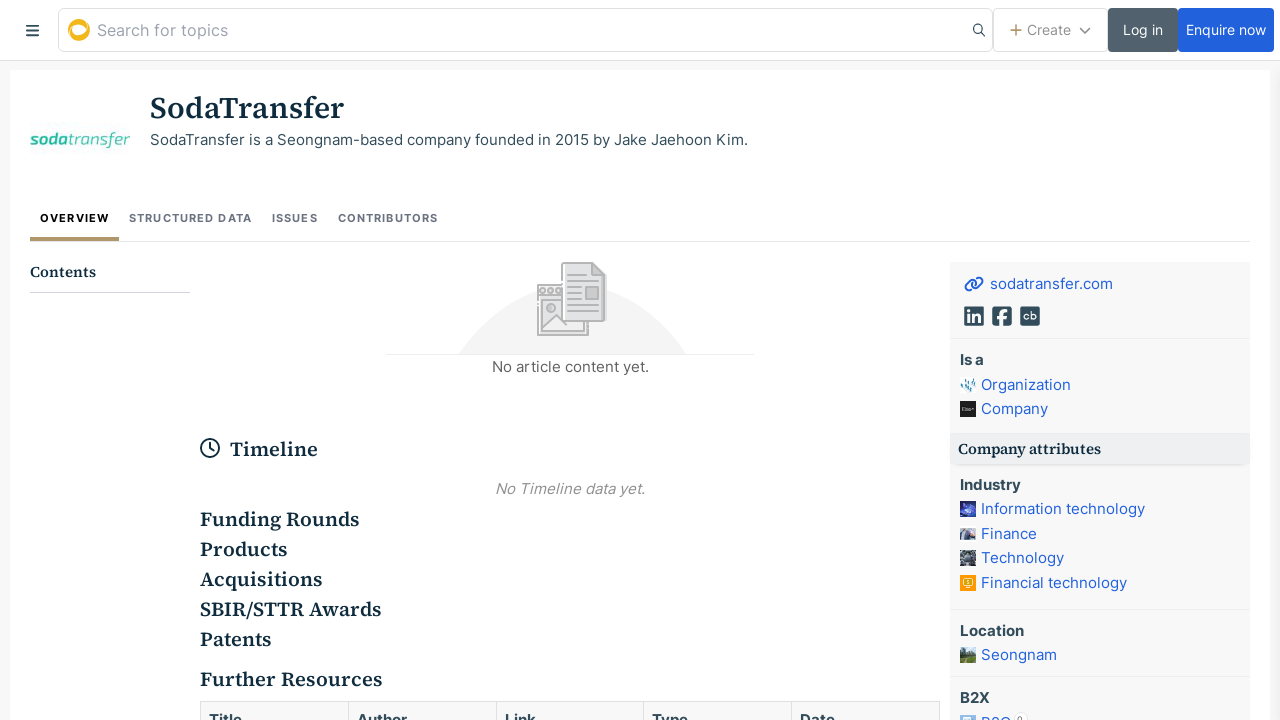

--- FILE ---
content_type: text/css; charset=UTF-8
request_url: https://golden.com/static/styles/8ed90d3e90bdde7c7c80.css
body_size: 1494
content:
.EditorMathBlock{position:relative;width:100%}.EditorMathBlock__katex{display:flex;width:100%}.EditorMathBlock__katex--center{justify-content:center}.EditorMathBlock__katex--left{justify-content:flex-start}.EditorMathBlock__katex--isEditing{border:1px dashed #dbe0e3;padding:20px 0}.EditorMathBlock__TextAreaWrapper{background-color:#fff;border-radius:4px;box-shadow:2px 2px 5px 1px #00000038;display:flex;flex-direction:column;padding:6px;z-index:20}.EditorMathBlock__textArea{background:#f4f4f4;border:1px solid #dbe0e3;border-radius:2px;margin-bottom:0;min-height:100px;min-width:230px;width:350px}.EditorMathBlock__alignButtons{padding:5px 0;white-space:nowrap}.EditorMathBlock__closeButton{position:absolute;right:5px;top:5px}.EditorMathBlock__button{border:none;border-radius:2px;margin-right:4px}.EditorMathBlock__button.active{background:#2161dc;color:#fff}.EditTableHeadComponent{background:#0000;border:none;flex:1;font-weight:600;margin-right:4px;resize:none;-webkit-user-select:auto;user-select:auto;word-break:break-word}.EditTableHeadComponent::placeholder{color:#bfbfbf}.EditTableHeadComponent:focus{box-shadow:0 0 10px 3px #0003;outline:none}.NewEditorTableCell__editor{height:100%;padding:2px 8px;word-break:break-word}.NewEditorTableCell__editor .Editor__text{line-height:1.6}.NewEditorTableCell__editor--diff{padding:0}.NewEditorTableCell__editor--inserted{background:#eeffdc}.NewEditorTableCell__editor--deleted{background:#ffddd7}.NewEditorTableLinkCell__autogenIcon{height:20px;margin-top:-10px;position:absolute;right:4px;top:50%;width:15px}.NewEditorTableLinkCell__wrapper{height:100%}.NewEditorTableLinkCell__input{background:#0000;border:none;height:100%;min-height:35px;padding-right:20px;width:100%}.NewEditorTableLinkCell__input:focus{outline:none}.focus .NewEditorTableLinkCell__input{padding-left:5px}.NewTableHeadCell{align-items:center;background-color:#f4f4f4;border-left:1px solid #dbe0e3;border-top:1px solid #dbe0e3;display:flex;flex:1;min-height:36px;min-width:130px;padding:4px 8px;position:relative}.NewTableHeadCell__text{font-weight:700;-webkit-hyphens:auto;hyphens:auto;line-height:1.3;-webkit-user-select:none;user-select:none}.NewTableHeadCell__text--inserted{background:#eeffdc}.NewTableHeadCell__text--deleted{background:#ffddd7}.NewTableHeadCell__dropdown--icon{font-size:16px}.NewTableHeadCell__carretDown{color:#a9a9a9;cursor:pointer;font-size:18px}.NewTableHeadCell__carretDown:hover{color:#324c5b}.NewTableHeadCell__dragAnchor{background-color:#686868;display:none;pointer-events:none;position:absolute;top:0;width:5px}.NewTableHeadCell__dragAnchor--left{left:-3px}.NewTableHeadCell__dragAnchor--right{right:-3px}.NewTableHeadCell__dragAnchorWrapper{bottom:0;position:absolute;top:0;z-index:2}.NewTableHeadCell__dragAnchorWrapper--active .NewTableHeadCell__dragAnchor{display:block;z-index:1}.NewTableHeadCell__dragAnchorWrapper--left{left:0;right:50%}.NewTableHeadCell__dragAnchorWrapper--right{left:50%;right:0}.NewTableRow{background-color:#fff;display:flex;min-height:36px;position:relative;width:100%}.NewTableRow__selected{background:#f9f2e5}.NewTableRow__inserted{background:#eeffdc}.NewTableRow__scrollable{min-width:100%;width:auto}.NewTableRow__deleted{background:#ffddd7}.EditorQueryView{padding:16px 0;position:relative}.EditorQueryView__no-data-view{background-color:#f4f4f4;border:1px dashed #dbe0e3;border-radius:4px;padding:16px}.VideoWidget{background-color:#000;min-height:168.75px;min-width:300px;position:fixed;z-index:101}.VideoWidget:hover .VideoWidget__closeBtn,.VideoWidget:hover .VideoWidget__dragHandle,.VideoWidget:hover .VideoWidget__resizer{opacity:1}.VideoWidget__video{border:none;height:100%;width:100%}.VideoWidget__video--isResizing{pointer-events:none}.VideoWidget__resizer{bottom:0;cursor:sw-resize;height:16px;left:0;opacity:0;position:absolute;width:16px}.VideoWidget__resizer:after{border-bottom:2px solid #fff;border-left:2px solid #fff;content:"";display:block;height:70%;margin-left:auto;width:70%}.VideoWidget__dragHandle{cursor:move;height:30px;left:0;opacity:0;position:absolute;right:0;top:0}.VideoWidget__closeBtn{color:#fff;opacity:0;position:absolute;right:4px;top:4px;z-index:2}.VideoWidget__closeBtn:hover{color:#324c5b}.InfoboxRow--border{border-bottom:1px solid #eee}.InfoboxRow--border:last-child{border-bottom:none}.InfoboxRow--theme-inserted{background-color:#eeffdc}.InfoboxRow--theme-deleted{background-color:#ffddd7}.CustomLinksDisplay{padding-bottom:8px;padding-top:8px}.CustomLinksDisplay__links{align-items:center;display:flex;flex-wrap:wrap}.CustomLinksDisplay__row{margin-bottom:4px}.CustomLinksDisplay__row:last-child{margin-bottom:0}.CustomLinksDisplay__websiteLabel{align-self:center}.CustomLinksDisplay__iconBox{align-items:center;display:flex;flex:0 0 26px;font-size:22px;height:26px;justify-content:center;justify-items:center;margin:1px;width:26px}.CustomLinksDisplay__iconBox:active,.CustomLinksDisplay__iconBox:hover{-webkit-text-decoration:none;text-decoration:none}.CustomLinksDisplay__iconBox--website{margin-right:3px}.CustomLinksDisplay__icon:active,.CustomLinksDisplay__icon:hover{-webkit-text-decoration:none;text-decoration:none}.CustomLinksDisplay__externalLink{display:inline-flex;word-break:break-all}.CustomLinksDisplay__externalLink:active,.CustomLinksDisplay__externalLink:hover{-webkit-text-decoration:none!important;text-decoration:none!important}.CustomLinksDisplay__link{color:#324c5b!important}.CustomLinksDisplay__link:active,.CustomLinksDisplay__link:hover{-webkit-text-decoration:none;text-decoration:none}.CustomLinksDisplay__link--website:hover{color:#2161dc!important;opacity:.7}.CustomLinksDisplay__link--angellist_url:hover{color:#000!important;opacity:.6}.CustomLinksDisplay__link--facebook_url:hover{color:#395ca8!important}.CustomLinksDisplay__link--github_url:hover{color:#333!important;opacity:.7}.CustomLinksDisplay__link--Instagram:hover{color:#324c5b!important;opacity:.75}.CustomLinksDisplay__link--linkedin_url:hover{color:#0077b5!important}.CustomLinksDisplay__link--Pinterest:hover{color:#e60023!important}.CustomLinksDisplay__link--reddit_url:hover{color:#ff4500!important}.CustomLinksDisplay__link--twitter_url:hover{color:#000!important}.CustomLinksDisplay__link--YouTubechannel:hover{color:red!important}.CustomLinksDisplay__link--telegram:hover{color:#08c!important}.CustomLinksDisplay__link--discord_url:hover{color:#6b81cc!important}.CustomLinksDisplay__link--Instagram:hover{color:#c3029b!important}.CustomLinksDisplay__link--crunchbase_url:hover{color:#0b7dc5!important}.CustomLinksDisplay__link--coinmarketcap_url:hover{color:#1a5bbf!important}.CustomLinksDisplay__link--google_play_store_link:hover{color:#000!important}.CustomLinksDisplay__link--apple_app_store_link:hover{color:#1ba1f7!important}.CustomLinksDisplay__link--whitepaper:hover{color:#000!important}.CustomLinksDisplay__link--apple_music_artist_id:hover{color:#fa233b!important}.CustomLinksDisplay__link--spotify_artist_id:hover{color:#1db954!important}.Placeholder{color:#757f8a;font-style:italic}.Placeholder__timeline-event{line-height:1.3}.Placeholder__timeline-event--description{font-size:1.5rem;margin-top:16px}

--- FILE ---
content_type: application/javascript; charset=UTF-8
request_url: https://golden.com/static/4068.ab15ada2b8bef2d41704.js
body_size: 8140
content:
(self.__LOADABLE_LOADED_CHUNKS__=self.__LOADABLE_LOADED_CHUNKS__||[]).push([[4068],{89009:(t,r)=>{"use strict";r.DF={prefix:"far",iconName:"chevron-down",icon:[512,512,[],"f078","M239 401c9.4 9.4 24.6 9.4 33.9 0L465 209c9.4-9.4 9.4-24.6 0-33.9s-24.6-9.4-33.9 0l-175 175L81 175c-9.4-9.4-24.6-9.4-33.9 0s-9.4 24.6 0 33.9L239 401z"]},r.pt=r.DF},6407:(t,r)=>{"use strict";r.DF={prefix:"fas",iconName:"caret-down",icon:[320,512,[],"f0d7","M137.4 374.6c12.5 12.5 32.8 12.5 45.3 0l128-128c9.2-9.2 11.9-22.9 6.9-34.9s-16.6-19.8-29.6-19.8L32 192c-12.9 0-24.6 7.8-29.6 19.8s-2.2 25.7 6.9 34.9l128 128z"]},r.eW=r.DF},47297:(t,r,e)=>{const n=e(49552),o={};for(const t of Object.keys(n))o[n[t]]=t;const a={rgb:{channels:3,labels:"rgb"},hsl:{channels:3,labels:"hsl"},hsv:{channels:3,labels:"hsv"},hwb:{channels:3,labels:"hwb"},cmyk:{channels:4,labels:"cmyk"},xyz:{channels:3,labels:"xyz"},lab:{channels:3,labels:"lab"},lch:{channels:3,labels:"lch"},hex:{channels:1,labels:["hex"]},keyword:{channels:1,labels:["keyword"]},ansi16:{channels:1,labels:["ansi16"]},ansi256:{channels:1,labels:["ansi256"]},hcg:{channels:3,labels:["h","c","g"]},apple:{channels:3,labels:["r16","g16","b16"]},gray:{channels:1,labels:["gray"]}};t.exports=a;for(const t of Object.keys(a)){if(!("channels"in a[t]))throw new Error("missing channels property: "+t);if(!("labels"in a[t]))throw new Error("missing channel labels property: "+t);if(a[t].labels.length!==a[t].channels)throw new Error("channel and label counts mismatch: "+t);const{channels:r,labels:e}=a[t];delete a[t].channels,delete a[t].labels,Object.defineProperty(a[t],"channels",{value:r}),Object.defineProperty(a[t],"labels",{value:e})}a.rgb.hsl=function(t){const r=t[0]/255,e=t[1]/255,n=t[2]/255,o=Math.min(r,e,n),a=Math.max(r,e,n),s=a-o;let l,i;a===o?l=0:r===a?l=(e-n)/s:e===a?l=2+(n-r)/s:n===a&&(l=4+(r-e)/s),l=Math.min(60*l,360),l<0&&(l+=360);const c=(o+a)/2;return i=a===o?0:c<=.5?s/(a+o):s/(2-a-o),[l,100*i,100*c]},a.rgb.hsv=function(t){let r,e,n,o,a;const s=t[0]/255,l=t[1]/255,i=t[2]/255,c=Math.max(s,l,i),h=c-Math.min(s,l,i),u=function(t){return(c-t)/6/h+.5};return 0===h?(o=0,a=0):(a=h/c,r=u(s),e=u(l),n=u(i),s===c?o=n-e:l===c?o=1/3+r-n:i===c&&(o=2/3+e-r),o<0?o+=1:o>1&&(o-=1)),[360*o,100*a,100*c]},a.rgb.hwb=function(t){const r=t[0],e=t[1];let n=t[2];const o=a.rgb.hsl(t)[0],s=1/255*Math.min(r,Math.min(e,n));return n=1-1/255*Math.max(r,Math.max(e,n)),[o,100*s,100*n]},a.rgb.cmyk=function(t){const r=t[0]/255,e=t[1]/255,n=t[2]/255,o=Math.min(1-r,1-e,1-n);return[100*((1-r-o)/(1-o)||0),100*((1-e-o)/(1-o)||0),100*((1-n-o)/(1-o)||0),100*o]},a.rgb.keyword=function(t){const r=o[t];if(r)return r;let e,a=1/0;for(const r of Object.keys(n)){const o=(l=n[r],((s=t)[0]-l[0])**2+(s[1]-l[1])**2+(s[2]-l[2])**2);o<a&&(a=o,e=r)}var s,l;return e},a.keyword.rgb=function(t){return n[t]},a.rgb.xyz=function(t){let r=t[0]/255,e=t[1]/255,n=t[2]/255;return r=r>.04045?((r+.055)/1.055)**2.4:r/12.92,e=e>.04045?((e+.055)/1.055)**2.4:e/12.92,n=n>.04045?((n+.055)/1.055)**2.4:n/12.92,[100*(.4124*r+.3576*e+.1805*n),100*(.2126*r+.7152*e+.0722*n),100*(.0193*r+.1192*e+.9505*n)]},a.rgb.lab=function(t){const r=a.rgb.xyz(t);let e=r[0],n=r[1],o=r[2];return e/=95.047,n/=100,o/=108.883,e=e>.008856?e**(1/3):7.787*e+16/116,n=n>.008856?n**(1/3):7.787*n+16/116,o=o>.008856?o**(1/3):7.787*o+16/116,[116*n-16,500*(e-n),200*(n-o)]},a.hsl.rgb=function(t){const r=t[0]/360,e=t[1]/100,n=t[2]/100;let o,a,s;if(0===e)return s=255*n,[s,s,s];o=n<.5?n*(1+e):n+e-n*e;const l=2*n-o,i=[0,0,0];for(let t=0;t<3;t++)a=r+1/3*-(t-1),a<0&&a++,a>1&&a--,s=6*a<1?l+6*(o-l)*a:2*a<1?o:3*a<2?l+(o-l)*(2/3-a)*6:l,i[t]=255*s;return i},a.hsl.hsv=function(t){const r=t[0];let e=t[1]/100,n=t[2]/100,o=e;const a=Math.max(n,.01);return n*=2,e*=n<=1?n:2-n,o*=a<=1?a:2-a,[r,100*(0===n?2*o/(a+o):2*e/(n+e)),(n+e)/2*100]},a.hsv.rgb=function(t){const r=t[0]/60,e=t[1]/100;let n=t[2]/100;const o=Math.floor(r)%6,a=r-Math.floor(r),s=255*n*(1-e),l=255*n*(1-e*a),i=255*n*(1-e*(1-a));switch(n*=255,o){case 0:return[n,i,s];case 1:return[l,n,s];case 2:return[s,n,i];case 3:return[s,l,n];case 4:return[i,s,n];case 5:return[n,s,l]}},a.hsv.hsl=function(t){const r=t[0],e=t[1]/100,n=t[2]/100,o=Math.max(n,.01);let a,s;s=(2-e)*n;const l=(2-e)*o;return a=e*o,a/=l<=1?l:2-l,a=a||0,s/=2,[r,100*a,100*s]},a.hwb.rgb=function(t){const r=t[0]/360;let e=t[1]/100,n=t[2]/100;const o=e+n;let a;o>1&&(e/=o,n/=o);const s=Math.floor(6*r),l=1-n;a=6*r-s,0!=(1&s)&&(a=1-a);const i=e+a*(l-e);let c,h,u;switch(s){default:case 6:case 0:c=l,h=i,u=e;break;case 1:c=i,h=l,u=e;break;case 2:c=e,h=l,u=i;break;case 3:c=e,h=i,u=l;break;case 4:c=i,h=e,u=l;break;case 5:c=l,h=e,u=i}return[255*c,255*h,255*u]},a.cmyk.rgb=function(t){const r=t[0]/100,e=t[1]/100,n=t[2]/100,o=t[3]/100;return[255*(1-Math.min(1,r*(1-o)+o)),255*(1-Math.min(1,e*(1-o)+o)),255*(1-Math.min(1,n*(1-o)+o))]},a.xyz.rgb=function(t){const r=t[0]/100,e=t[1]/100,n=t[2]/100;let o,a,s;return o=3.2406*r+-1.5372*e+-.4986*n,a=-.9689*r+1.8758*e+.0415*n,s=.0557*r+-.204*e+1.057*n,o=o>.0031308?1.055*o**(1/2.4)-.055:12.92*o,a=a>.0031308?1.055*a**(1/2.4)-.055:12.92*a,s=s>.0031308?1.055*s**(1/2.4)-.055:12.92*s,o=Math.min(Math.max(0,o),1),a=Math.min(Math.max(0,a),1),s=Math.min(Math.max(0,s),1),[255*o,255*a,255*s]},a.xyz.lab=function(t){let r=t[0],e=t[1],n=t[2];return r/=95.047,e/=100,n/=108.883,r=r>.008856?r**(1/3):7.787*r+16/116,e=e>.008856?e**(1/3):7.787*e+16/116,n=n>.008856?n**(1/3):7.787*n+16/116,[116*e-16,500*(r-e),200*(e-n)]},a.lab.xyz=function(t){let r,e,n;e=(t[0]+16)/116,r=t[1]/500+e,n=e-t[2]/200;const o=e**3,a=r**3,s=n**3;return e=o>.008856?o:(e-16/116)/7.787,r=a>.008856?a:(r-16/116)/7.787,n=s>.008856?s:(n-16/116)/7.787,r*=95.047,e*=100,n*=108.883,[r,e,n]},a.lab.lch=function(t){const r=t[0],e=t[1],n=t[2];let o;return o=360*Math.atan2(n,e)/2/Math.PI,o<0&&(o+=360),[r,Math.sqrt(e*e+n*n),o]},a.lch.lab=function(t){const r=t[0],e=t[1],n=t[2]/360*2*Math.PI;return[r,e*Math.cos(n),e*Math.sin(n)]},a.rgb.ansi16=function(t,r=null){const[e,n,o]=t;let s=null===r?a.rgb.hsv(t)[2]:r;if(s=Math.round(s/50),0===s)return 30;let l=30+(Math.round(o/255)<<2|Math.round(n/255)<<1|Math.round(e/255));return 2===s&&(l+=60),l},a.hsv.ansi16=function(t){return a.rgb.ansi16(a.hsv.rgb(t),t[2])},a.rgb.ansi256=function(t){const r=t[0],e=t[1],n=t[2];return r===e&&e===n?r<8?16:r>248?231:Math.round((r-8)/247*24)+232:16+36*Math.round(r/255*5)+6*Math.round(e/255*5)+Math.round(n/255*5)},a.ansi16.rgb=function(t){let r=t%10;if(0===r||7===r)return t>50&&(r+=3.5),r=r/10.5*255,[r,r,r];const e=.5*(1+~~(t>50));return[(1&r)*e*255,(r>>1&1)*e*255,(r>>2&1)*e*255]},a.ansi256.rgb=function(t){if(t>=232){const r=10*(t-232)+8;return[r,r,r]}let r;return t-=16,[Math.floor(t/36)/5*255,Math.floor((r=t%36)/6)/5*255,r%6/5*255]},a.rgb.hex=function(t){const r=(((255&Math.round(t[0]))<<16)+((255&Math.round(t[1]))<<8)+(255&Math.round(t[2]))).toString(16).toUpperCase();return"000000".substring(r.length)+r},a.hex.rgb=function(t){const r=t.toString(16).match(/[a-f0-9]{6}|[a-f0-9]{3}/i);if(!r)return[0,0,0];let e=r[0];3===r[0].length&&(e=e.split("").map((t=>t+t)).join(""));const n=parseInt(e,16);return[n>>16&255,n>>8&255,255&n]},a.rgb.hcg=function(t){const r=t[0]/255,e=t[1]/255,n=t[2]/255,o=Math.max(Math.max(r,e),n),a=Math.min(Math.min(r,e),n),s=o-a;let l,i;return l=s<1?a/(1-s):0,i=s<=0?0:o===r?(e-n)/s%6:o===e?2+(n-r)/s:4+(r-e)/s,i/=6,i%=1,[360*i,100*s,100*l]},a.hsl.hcg=function(t){const r=t[1]/100,e=t[2]/100,n=e<.5?2*r*e:2*r*(1-e);let o=0;return n<1&&(o=(e-.5*n)/(1-n)),[t[0],100*n,100*o]},a.hsv.hcg=function(t){const r=t[1]/100,e=t[2]/100,n=r*e;let o=0;return n<1&&(o=(e-n)/(1-n)),[t[0],100*n,100*o]},a.hcg.rgb=function(t){const r=t[0]/360,e=t[1]/100,n=t[2]/100;if(0===e)return[255*n,255*n,255*n];const o=[0,0,0],a=r%1*6,s=a%1,l=1-s;let i=0;switch(Math.floor(a)){case 0:o[0]=1,o[1]=s,o[2]=0;break;case 1:o[0]=l,o[1]=1,o[2]=0;break;case 2:o[0]=0,o[1]=1,o[2]=s;break;case 3:o[0]=0,o[1]=l,o[2]=1;break;case 4:o[0]=s,o[1]=0,o[2]=1;break;default:o[0]=1,o[1]=0,o[2]=l}return i=(1-e)*n,[255*(e*o[0]+i),255*(e*o[1]+i),255*(e*o[2]+i)]},a.hcg.hsv=function(t){const r=t[1]/100,e=r+t[2]/100*(1-r);let n=0;return e>0&&(n=r/e),[t[0],100*n,100*e]},a.hcg.hsl=function(t){const r=t[1]/100,e=t[2]/100*(1-r)+.5*r;let n=0;return e>0&&e<.5?n=r/(2*e):e>=.5&&e<1&&(n=r/(2*(1-e))),[t[0],100*n,100*e]},a.hcg.hwb=function(t){const r=t[1]/100,e=r+t[2]/100*(1-r);return[t[0],100*(e-r),100*(1-e)]},a.hwb.hcg=function(t){const r=t[1]/100,e=1-t[2]/100,n=e-r;let o=0;return n<1&&(o=(e-n)/(1-n)),[t[0],100*n,100*o]},a.apple.rgb=function(t){return[t[0]/65535*255,t[1]/65535*255,t[2]/65535*255]},a.rgb.apple=function(t){return[t[0]/255*65535,t[1]/255*65535,t[2]/255*65535]},a.gray.rgb=function(t){return[t[0]/100*255,t[0]/100*255,t[0]/100*255]},a.gray.hsl=function(t){return[0,0,t[0]]},a.gray.hsv=a.gray.hsl,a.gray.hwb=function(t){return[0,100,t[0]]},a.gray.cmyk=function(t){return[0,0,0,t[0]]},a.gray.lab=function(t){return[t[0],0,0]},a.gray.hex=function(t){const r=255&Math.round(t[0]/100*255),e=((r<<16)+(r<<8)+r).toString(16).toUpperCase();return"000000".substring(e.length)+e},a.rgb.gray=function(t){return[(t[0]+t[1]+t[2])/3/255*100]}},31642:(t,r,e)=>{const n=e(47297),o=e(77971),a={};Object.keys(n).forEach((t=>{a[t]={},Object.defineProperty(a[t],"channels",{value:n[t].channels}),Object.defineProperty(a[t],"labels",{value:n[t].labels});const r=o(t);Object.keys(r).forEach((e=>{const n=r[e];a[t][e]=function(t){const r=function(...r){const e=r[0];if(null==e)return e;e.length>1&&(r=e);const n=t(r);if("object"==typeof n)for(let t=n.length,r=0;r<t;r++)n[r]=Math.round(n[r]);return n};return"conversion"in t&&(r.conversion=t.conversion),r}(n),a[t][e].raw=function(t){const r=function(...r){const e=r[0];return null==e?e:(e.length>1&&(r=e),t(r))};return"conversion"in t&&(r.conversion=t.conversion),r}(n)}))})),t.exports=a},77971:(t,r,e)=>{const n=e(47297);function o(t,r){return function(e){return r(t(e))}}function a(t,r){const e=[r[t].parent,t];let a=n[r[t].parent][t],s=r[t].parent;for(;r[s].parent;)e.unshift(r[s].parent),a=o(n[r[s].parent][s],a),s=r[s].parent;return a.conversion=e,a}t.exports=function(t){const r=function(t){const r=function(){const t={},r=Object.keys(n);for(let e=r.length,n=0;n<e;n++)t[r[n]]={distance:-1,parent:null};return t}(),e=[t];for(r[t].distance=0;e.length;){const t=e.pop(),o=Object.keys(n[t]);for(let n=o.length,a=0;a<n;a++){const n=o[a],s=r[n];-1===s.distance&&(s.distance=r[t].distance+1,s.parent=t,e.unshift(n))}}return r}(t),e={},o=Object.keys(r);for(let t=o.length,n=0;n<t;n++){const t=o[n];null!==r[t].parent&&(e[t]=a(t,r))}return e}},49552:t=>{"use strict";t.exports={aliceblue:[240,248,255],antiquewhite:[250,235,215],aqua:[0,255,255],aquamarine:[127,255,212],azure:[240,255,255],beige:[245,245,220],bisque:[255,228,196],black:[0,0,0],blanchedalmond:[255,235,205],blue:[0,0,255],blueviolet:[138,43,226],brown:[165,42,42],burlywood:[222,184,135],cadetblue:[95,158,160],chartreuse:[127,255,0],chocolate:[210,105,30],coral:[255,127,80],cornflowerblue:[100,149,237],cornsilk:[255,248,220],crimson:[220,20,60],cyan:[0,255,255],darkblue:[0,0,139],darkcyan:[0,139,139],darkgoldenrod:[184,134,11],darkgray:[169,169,169],darkgreen:[0,100,0],darkgrey:[169,169,169],darkkhaki:[189,183,107],darkmagenta:[139,0,139],darkolivegreen:[85,107,47],darkorange:[255,140,0],darkorchid:[153,50,204],darkred:[139,0,0],darksalmon:[233,150,122],darkseagreen:[143,188,143],darkslateblue:[72,61,139],darkslategray:[47,79,79],darkslategrey:[47,79,79],darkturquoise:[0,206,209],darkviolet:[148,0,211],deeppink:[255,20,147],deepskyblue:[0,191,255],dimgray:[105,105,105],dimgrey:[105,105,105],dodgerblue:[30,144,255],firebrick:[178,34,34],floralwhite:[255,250,240],forestgreen:[34,139,34],fuchsia:[255,0,255],gainsboro:[220,220,220],ghostwhite:[248,248,255],gold:[255,215,0],goldenrod:[218,165,32],gray:[128,128,128],green:[0,128,0],greenyellow:[173,255,47],grey:[128,128,128],honeydew:[240,255,240],hotpink:[255,105,180],indianred:[205,92,92],indigo:[75,0,130],ivory:[255,255,240],khaki:[240,230,140],lavender:[230,230,250],lavenderblush:[255,240,245],lawngreen:[124,252,0],lemonchiffon:[255,250,205],lightblue:[173,216,230],lightcoral:[240,128,128],lightcyan:[224,255,255],lightgoldenrodyellow:[250,250,210],lightgray:[211,211,211],lightgreen:[144,238,144],lightgrey:[211,211,211],lightpink:[255,182,193],lightsalmon:[255,160,122],lightseagreen:[32,178,170],lightskyblue:[135,206,250],lightslategray:[119,136,153],lightslategrey:[119,136,153],lightsteelblue:[176,196,222],lightyellow:[255,255,224],lime:[0,255,0],limegreen:[50,205,50],linen:[250,240,230],magenta:[255,0,255],maroon:[128,0,0],mediumaquamarine:[102,205,170],mediumblue:[0,0,205],mediumorchid:[186,85,211],mediumpurple:[147,112,219],mediumseagreen:[60,179,113],mediumslateblue:[123,104,238],mediumspringgreen:[0,250,154],mediumturquoise:[72,209,204],mediumvioletred:[199,21,133],midnightblue:[25,25,112],mintcream:[245,255,250],mistyrose:[255,228,225],moccasin:[255,228,181],navajowhite:[255,222,173],navy:[0,0,128],oldlace:[253,245,230],olive:[128,128,0],olivedrab:[107,142,35],orange:[255,165,0],orangered:[255,69,0],orchid:[218,112,214],palegoldenrod:[238,232,170],palegreen:[152,251,152],paleturquoise:[175,238,238],palevioletred:[219,112,147],papayawhip:[255,239,213],peachpuff:[255,218,185],peru:[205,133,63],pink:[255,192,203],plum:[221,160,221],powderblue:[176,224,230],purple:[128,0,128],rebeccapurple:[102,51,153],red:[255,0,0],rosybrown:[188,143,143],royalblue:[65,105,225],saddlebrown:[139,69,19],salmon:[250,128,114],sandybrown:[244,164,96],seagreen:[46,139,87],seashell:[255,245,238],sienna:[160,82,45],silver:[192,192,192],skyblue:[135,206,235],slateblue:[106,90,205],slategray:[112,128,144],slategrey:[112,128,144],snow:[255,250,250],springgreen:[0,255,127],steelblue:[70,130,180],tan:[210,180,140],teal:[0,128,128],thistle:[216,191,216],tomato:[255,99,71],turquoise:[64,224,208],violet:[238,130,238],wheat:[245,222,179],white:[255,255,255],whitesmoke:[245,245,245],yellow:[255,255,0],yellowgreen:[154,205,50]}},96855:(t,r,e)=>{var n=e(49552),o=e(10521),a=Object.hasOwnProperty,s=Object.create(null);for(var l in n)a.call(n,l)&&(s[n[l]]=l);var i=t.exports={to:{},get:{}};function c(t,r,e){return Math.min(Math.max(r,t),e)}function h(t){var r=Math.round(t).toString(16).toUpperCase();return r.length<2?"0"+r:r}i.get=function(t){var r,e;switch(t.substring(0,3).toLowerCase()){case"hsl":r=i.get.hsl(t),e="hsl";break;case"hwb":r=i.get.hwb(t),e="hwb";break;default:r=i.get.rgb(t),e="rgb"}return r?{model:e,value:r}:null},i.get.rgb=function(t){if(!t)return null;var r,e,o,s=[0,0,0,1];if(r=t.match(/^#([a-f0-9]{6})([a-f0-9]{2})?$/i)){for(o=r[2],r=r[1],e=0;e<3;e++){var l=2*e;s[e]=parseInt(r.slice(l,l+2),16)}o&&(s[3]=parseInt(o,16)/255)}else if(r=t.match(/^#([a-f0-9]{3,4})$/i)){for(o=(r=r[1])[3],e=0;e<3;e++)s[e]=parseInt(r[e]+r[e],16);o&&(s[3]=parseInt(o+o,16)/255)}else if(r=t.match(/^rgba?\(\s*([+-]?\d+)(?=[\s,])\s*(?:,\s*)?([+-]?\d+)(?=[\s,])\s*(?:,\s*)?([+-]?\d+)\s*(?:[,|\/]\s*([+-]?[\d\.]+)(%?)\s*)?\)$/)){for(e=0;e<3;e++)s[e]=parseInt(r[e+1],0);r[4]&&(r[5]?s[3]=.01*parseFloat(r[4]):s[3]=parseFloat(r[4]))}else{if(!(r=t.match(/^rgba?\(\s*([+-]?[\d\.]+)\%\s*,?\s*([+-]?[\d\.]+)\%\s*,?\s*([+-]?[\d\.]+)\%\s*(?:[,|\/]\s*([+-]?[\d\.]+)(%?)\s*)?\)$/)))return(r=t.match(/^(\w+)$/))?"transparent"===r[1]?[0,0,0,0]:a.call(n,r[1])?((s=n[r[1]])[3]=1,s):null:null;for(e=0;e<3;e++)s[e]=Math.round(2.55*parseFloat(r[e+1]));r[4]&&(r[5]?s[3]=.01*parseFloat(r[4]):s[3]=parseFloat(r[4]))}for(e=0;e<3;e++)s[e]=c(s[e],0,255);return s[3]=c(s[3],0,1),s},i.get.hsl=function(t){if(!t)return null;var r=t.match(/^hsla?\(\s*([+-]?(?:\d{0,3}\.)?\d+)(?:deg)?\s*,?\s*([+-]?[\d\.]+)%\s*,?\s*([+-]?[\d\.]+)%\s*(?:[,|\/]\s*([+-]?(?=\.\d|\d)(?:0|[1-9]\d*)?(?:\.\d*)?(?:[eE][+-]?\d+)?)\s*)?\)$/);if(r){var e=parseFloat(r[4]);return[(parseFloat(r[1])%360+360)%360,c(parseFloat(r[2]),0,100),c(parseFloat(r[3]),0,100),c(isNaN(e)?1:e,0,1)]}return null},i.get.hwb=function(t){if(!t)return null;var r=t.match(/^hwb\(\s*([+-]?\d{0,3}(?:\.\d+)?)(?:deg)?\s*,\s*([+-]?[\d\.]+)%\s*,\s*([+-]?[\d\.]+)%\s*(?:,\s*([+-]?(?=\.\d|\d)(?:0|[1-9]\d*)?(?:\.\d*)?(?:[eE][+-]?\d+)?)\s*)?\)$/);if(r){var e=parseFloat(r[4]);return[(parseFloat(r[1])%360+360)%360,c(parseFloat(r[2]),0,100),c(parseFloat(r[3]),0,100),c(isNaN(e)?1:e,0,1)]}return null},i.to.hex=function(){var t=o(arguments);return"#"+h(t[0])+h(t[1])+h(t[2])+(t[3]<1?h(Math.round(255*t[3])):"")},i.to.rgb=function(){var t=o(arguments);return t.length<4||1===t[3]?"rgb("+Math.round(t[0])+", "+Math.round(t[1])+", "+Math.round(t[2])+")":"rgba("+Math.round(t[0])+", "+Math.round(t[1])+", "+Math.round(t[2])+", "+t[3]+")"},i.to.rgb.percent=function(){var t=o(arguments),r=Math.round(t[0]/255*100),e=Math.round(t[1]/255*100),n=Math.round(t[2]/255*100);return t.length<4||1===t[3]?"rgb("+r+"%, "+e+"%, "+n+"%)":"rgba("+r+"%, "+e+"%, "+n+"%, "+t[3]+")"},i.to.hsl=function(){var t=o(arguments);return t.length<4||1===t[3]?"hsl("+t[0]+", "+t[1]+"%, "+t[2]+"%)":"hsla("+t[0]+", "+t[1]+"%, "+t[2]+"%, "+t[3]+")"},i.to.hwb=function(){var t=o(arguments),r="";return t.length>=4&&1!==t[3]&&(r=", "+t[3]),"hwb("+t[0]+", "+t[1]+"%, "+t[2]+"%"+r+")"},i.to.keyword=function(t){return s[t.slice(0,3)]}},27124:(t,r,e)=>{const n=e(96855),o=e(31642),a=["keyword","gray","hex"],s={};for(const t of Object.keys(o))s[[...o[t].labels].sort().join("")]=t;const l={};function i(t,r){if(!(this instanceof i))return new i(t,r);if(r&&r in a&&(r=null),r&&!(r in o))throw new Error("Unknown model: "+r);let e,c;if(null==t)this.model="rgb",this.color=[0,0,0],this.valpha=1;else if(t instanceof i)this.model=t.model,this.color=[...t.color],this.valpha=t.valpha;else if("string"==typeof t){const r=n.get(t);if(null===r)throw new Error("Unable to parse color from string: "+t);this.model=r.model,c=o[this.model].channels,this.color=r.value.slice(0,c),this.valpha="number"==typeof r.value[c]?r.value[c]:1}else if(t.length>0){this.model=r||"rgb",c=o[this.model].channels;const e=Array.prototype.slice.call(t,0,c);this.color=g(e,c),this.valpha="number"==typeof t[c]?t[c]:1}else if("number"==typeof t)this.model="rgb",this.color=[t>>16&255,t>>8&255,255&t],this.valpha=1;else{this.valpha=1;const r=Object.keys(t);"alpha"in t&&(r.splice(r.indexOf("alpha"),1),this.valpha="number"==typeof t.alpha?t.alpha:0);const n=r.sort().join("");if(!(n in s))throw new Error("Unable to parse color from object: "+JSON.stringify(t));this.model=s[n];const{labels:a}=o[this.model],l=[];for(e=0;e<a.length;e++)l.push(t[a[e]]);this.color=g(l)}if(l[this.model])for(c=o[this.model].channels,e=0;e<c;e++){const t=l[this.model][e];t&&(this.color[e]=t(this.color[e]))}this.valpha=Math.max(0,Math.min(1,this.valpha)),Object.freeze&&Object.freeze(this)}i.prototype={toString(){return this.string()},toJSON(){return this[this.model]()},string(t){let r=this.model in n.to?this:this.rgb();r=r.round("number"==typeof t?t:1);const e=1===r.valpha?r.color:[...r.color,this.valpha];return n.to[r.model](e)},percentString(t){const r=this.rgb().round("number"==typeof t?t:1),e=1===r.valpha?r.color:[...r.color,this.valpha];return n.to.rgb.percent(e)},array(){return 1===this.valpha?[...this.color]:[...this.color,this.valpha]},object(){const t={},{channels:r}=o[this.model],{labels:e}=o[this.model];for(let n=0;n<r;n++)t[e[n]]=this.color[n];return 1!==this.valpha&&(t.alpha=this.valpha),t},unitArray(){const t=this.rgb().color;return t[0]/=255,t[1]/=255,t[2]/=255,1!==this.valpha&&t.push(this.valpha),t},unitObject(){const t=this.rgb().object();return t.r/=255,t.g/=255,t.b/=255,1!==this.valpha&&(t.alpha=this.valpha),t},round(t){return t=Math.max(t||0,0),new i([...this.color.map(c(t)),this.valpha],this.model)},alpha(t){return void 0!==t?new i([...this.color,Math.max(0,Math.min(1,t))],this.model):this.valpha},red:h("rgb",0,u(255)),green:h("rgb",1,u(255)),blue:h("rgb",2,u(255)),hue:h(["hsl","hsv","hsl","hwb","hcg"],0,(t=>(t%360+360)%360)),saturationl:h("hsl",1,u(100)),lightness:h("hsl",2,u(100)),saturationv:h("hsv",1,u(100)),value:h("hsv",2,u(100)),chroma:h("hcg",1,u(100)),gray:h("hcg",2,u(100)),white:h("hwb",1,u(100)),wblack:h("hwb",2,u(100)),cyan:h("cmyk",0,u(100)),magenta:h("cmyk",1,u(100)),yellow:h("cmyk",2,u(100)),black:h("cmyk",3,u(100)),x:h("xyz",0,u(95.047)),y:h("xyz",1,u(100)),z:h("xyz",2,u(108.833)),l:h("lab",0,u(100)),a:h("lab",1),b:h("lab",2),keyword(t){return void 0!==t?new i(t):o[this.model].keyword(this.color)},hex(t){return void 0!==t?new i(t):n.to.hex(this.rgb().round().color)},hexa(t){if(void 0!==t)return new i(t);const r=this.rgb().round().color;let e=Math.round(255*this.valpha).toString(16).toUpperCase();return 1===e.length&&(e="0"+e),n.to.hex(r)+e},rgbNumber(){const t=this.rgb().color;return(255&t[0])<<16|(255&t[1])<<8|255&t[2]},luminosity(){const t=this.rgb().color,r=[];for(const[e,n]of t.entries()){const t=n/255;r[e]=t<=.04045?t/12.92:((t+.055)/1.055)**2.4}return.2126*r[0]+.7152*r[1]+.0722*r[2]},contrast(t){const r=this.luminosity(),e=t.luminosity();return r>e?(r+.05)/(e+.05):(e+.05)/(r+.05)},level(t){const r=this.contrast(t);return r>=7?"AAA":r>=4.5?"AA":""},isDark(){const t=this.rgb().color;return(2126*t[0]+7152*t[1]+722*t[2])/1e4<128},isLight(){return!this.isDark()},negate(){const t=this.rgb();for(let r=0;r<3;r++)t.color[r]=255-t.color[r];return t},lighten(t){const r=this.hsl();return r.color[2]+=r.color[2]*t,r},darken(t){const r=this.hsl();return r.color[2]-=r.color[2]*t,r},saturate(t){const r=this.hsl();return r.color[1]+=r.color[1]*t,r},desaturate(t){const r=this.hsl();return r.color[1]-=r.color[1]*t,r},whiten(t){const r=this.hwb();return r.color[1]+=r.color[1]*t,r},blacken(t){const r=this.hwb();return r.color[2]+=r.color[2]*t,r},grayscale(){const t=this.rgb().color,r=.3*t[0]+.59*t[1]+.11*t[2];return i.rgb(r,r,r)},fade(t){return this.alpha(this.valpha-this.valpha*t)},opaquer(t){return this.alpha(this.valpha+this.valpha*t)},rotate(t){const r=this.hsl();let e=r.color[0];return e=(e+t)%360,e=e<0?360+e:e,r.color[0]=e,r},mix(t,r){if(!t||!t.rgb)throw new Error('Argument to "mix" was not a Color instance, but rather an instance of '+typeof t);const e=t.rgb(),n=this.rgb(),o=void 0===r?.5:r,a=2*o-1,s=e.alpha()-n.alpha(),l=((a*s==-1?a:(a+s)/(1+a*s))+1)/2,c=1-l;return i.rgb(l*e.red()+c*n.red(),l*e.green()+c*n.green(),l*e.blue()+c*n.blue(),e.alpha()*o+n.alpha()*(1-o))}};for(const t of Object.keys(o)){if(a.includes(t))continue;const{channels:r}=o[t];i.prototype[t]=function(...r){return this.model===t?new i(this):r.length>0?new i(r,t):new i([...(e=o[this.model][t].raw(this.color),Array.isArray(e)?e:[e]),this.valpha],t);var e},i[t]=function(...e){let n=e[0];return"number"==typeof n&&(n=g(e,r)),new i(n,t)}}function c(t){return function(r){return function(t,r){return Number(t.toFixed(r))}(r,t)}}function h(t,r,e){t=Array.isArray(t)?t:[t];for(const n of t)(l[n]||(l[n]=[]))[r]=e;return t=t[0],function(n){let o;return void 0!==n?(e&&(n=e(n)),o=this[t](),o.color[r]=n,o):(o=this[t]().color[r],e&&(o=e(o)),o)}}function u(t){return function(r){return Math.max(0,Math.min(t,r))}}function g(t,r){for(let e=0;e<r;e++)"number"!=typeof t[e]&&(t[e]=0);return t}t.exports=i},10521:(t,r,e)=>{"use strict";var n=e(31832),o=Array.prototype.concat,a=Array.prototype.slice,s=t.exports=function(t){for(var r=[],e=0,s=t.length;e<s;e++){var l=t[e];n(l)?r=o.call(r,a.call(l)):r.push(l)}return r};s.wrap=function(t){return function(){return t(s(arguments))}}},31832:t=>{t.exports=function(t){return!(!t||"string"==typeof t)&&(t instanceof Array||Array.isArray(t)||t.length>=0&&(t.splice instanceof Function||Object.getOwnPropertyDescriptor(t,t.length-1)&&"String"!==t.constructor.name))}}}]);

--- FILE ---
content_type: application/javascript; charset=UTF-8
request_url: https://golden.com/static/containers-Entity-EntityView.b307019bc7b05b37d556.js
body_size: 8972
content:
"use strict";(self.__LOADABLE_LOADED_CHUNKS__=self.__LOADABLE_LOADED_CHUNKS__||[]).push([[7660],{69222:(e,t,s)=>{var n=s(73203);t.Z=void 0;var r=n(s(25499)),i=function(e){function t(){return e.apply(this,arguments)||this}return(0,r.default)(t,e),t.prototype.render=function(){return null},t}(s(27378).Component);t.Z=function(e){return i}},38290:(e,t,s)=>{s.d(t,{Z:()=>o});var n=s(24246),r=s(27378),i=s(55480);const o=({onDrop:e})=>{const[t,s]=(0,r.useState)(!1),o=(0,r.useCallback)((e=>{e.preventDefault(),e.stopPropagation()}),[]),a=(0,r.useCallback)((t=>{o(t),s(!1),e(t.dataTransfer.files[0])}),[o,e]),l=(0,r.useCallback)((e=>{o(e),s(!0)}),[s,o]),c=(0,r.useCallback)((e=>{o(e),s(!1)}),[s,o]),d=(0,r.useCallback)((e=>o(e)),[o]);return(0,n.jsx)(i.kC,{onDragEnter:l,onDragLeave:c,onDragOver:d,onDrop:a,sx:{opacity:t?"1":"0",zIndex:99,position:"absolute",left:0,top:0,right:0,bottom:0,backgroundColor:"bg1",alignItems:"center",justifyContent:"center",borderRadius:"inherit",border:"2px dashed",borderColor:"border1"},children:t&&"Drop files here"})}},30672:(e,t,s)=>{s.d(t,{Z:()=>Z});var n=s(24246),r=s(76695),i=s(20136),o=s(55046),a=s(92739),l=s(28055),c=s(27378),d=s(55480),u=s(24414),p=s(38290),h=s(62075);const m=(0,c.forwardRef)((({image:e,circle:t=!1,size:s},r)=>{const[i,o]=(0,c.useState)(0),a=(0,c.useCallback)((e=>{r&&"current"in r&&r?.current&&r.current.cropper.zoom(parseInt(e.target.value)-i),o(parseInt(e.target.value))}),[r,i]),d=(0,c.useCallback)((()=>{if(r&&"current"in r&&r?.current){const e=r.current.cropper.getCanvasData();r.current.cropper.setCanvasData({top:0,left:-(e.width-s)/2})}}),[r,s]);return(0,n.jsxs)(n.Fragment,{children:[(0,n.jsx)(h.Z,{ref:r,src:e,style:{width:s,height:s},className:t?"cropper--circle":"",aspectRatio:1,guides:!1,ready:d,dragMode:"move",viewMode:3,autoCropArea:1}),(0,n.jsx)(l.II,{type:"range",min:"0",max:"1",step:"0.05",value:i,onChange:a,sx:{mt:3,cursor:"pointer",appearance:"auto",p:0}})]})}));var x=s(76959),f=s(81219),g=s(79236),y=s(63482);const v=(0,c.forwardRef)((({onImageExtracted:e,originalImageUrl:t},s)=>{const r=(0,x.T)(),[i,u]=(0,c.useState)(""),[p,h]=(0,c.useState)(!1),m=(0,c.useCallback)(((t,{initial:n=!1}={})=>{h(!0),(0,g.Z)(t).then((t=>{h(!1),e(t)})).catch((()=>{h(!1),r(!n&&(0,f.S1)("An image couldn't be extracted from this URL. Try a different one.","error")),u(""),s.current?.focus()}))}),[e,r,s]),v=(0,c.useCallback)((e=>{const t=e.target.value;!t||(0,y.j)(t)?(u(t),t&&m(t)):r((0,f.S1)("Paste an URL to extract an image","error"))}),[r,m,u]);return(0,c.useEffect)((()=>{t&&m(t,{initial:!0}),s.current?.focus()}),[t,m,s]),(0,n.jsxs)(d.xu,{sx:{position:"relative"},children:[(0,n.jsx)(l.II,{type:"text",placeholder:"Paste an URL to extract the image from",ref:s,onChange:v,value:i,sx:{pr:"30px"}}),p&&(0,n.jsx)(d.xu,{sx:{position:"absolute",right:2,top:2},children:(0,n.jsx)(a.G,{icon:o.LM,spin:!0})})]})}));v.displayName="UrlToImageInput";const b=v;var j=s(21300),C=s(46935),w=s(40217),k=s(8721);const Z=({children:e,source:t,circle:s=!1,onChange:h,allowDelete:g=!1,originalImageUrl:y,icon:v=r.jZ,noOverlay:Z=!1,label:D,sx:E=C.Nu})=>{const S=(0,x.T)(),L=(0,c.useRef)(null),M=(0,c.useRef)(null),I=(0,w.Z)(),[N,A]=(0,c.useState)(!1),[R,U]=(0,c.useState)(null),[F,P]=(0,c.useState)(null),_=(0,c.useCallback)((()=>{A(!1),U(null),P(!1)}),[A,U]),O=(0,c.useCallback)((()=>A(!0)),[A]),T=(0,c.useCallback)((e=>{e&&(e.type.match(/image.*/)&&!e.type.match(/image\/gif/)?e.size>=C.qr?S((0,f.S1)(C.De,"error")):(0,k.q)(e,(e=>{const t=new FileReader;t.onloadend=()=>U(t.result),t.readAsDataURL(e)})):S((0,f.S1)("Please upload an image file","error")))}),[S]),z=(0,c.useCallback)((e=>{P(!0),I(e,t).then((e=>{e&&(h(e),_())}))}),[I,t,h,_,P]),G=(0,c.useCallback)((()=>{L.current.cropper.getCroppedCanvas().toBlob((e=>(0,k.S)(e,{width:400,height:400},z)))}),[L,z]),q=(0,c.useCallback)((()=>{h(),_()}),[h,_]);return(0,n.jsxs)(n.Fragment,{children:[D&&(0,n.jsx)(d.xu,{onClick:O,sx:{cursor:"pointer",mb:2},children:D}),(0,n.jsxs)(d.xu,{onClick:O,sx:{cursor:"pointer",width:"100%",height:"100%",position:"relative",...E},children:[e,!Z&&(0,n.jsx)(d.kC,{sx:{opacity:0,position:"absolute",top:0,left:0,right:0,bottom:0,backgroundColor:"bg3",justifyContent:"center",alignItems:"center",fontSize:"40px",":hover":{opacity:1}},children:(0,n.jsx)(a.G,{icon:v})})]}),(0,n.jsxs)(j.ZP,{open:N,onClose:_,onConfirm:G,title:"Edit an image",footer:(0,n.jsxs)(d.xu,{variant:"modalFooter",children:[(0,n.jsx)(u.Z,{sx:{mr:"auto"},onClick:_,children:"Cancel"}),g&&(0,n.jsx)(u.Z,{intent:"danger",sx:{mr:3},onClick:q,children:"Remove"}),(0,n.jsxs)(u.Z,{intent:"submit",onClick:G,disabled:!R,children:["Use this image"," ",F&&(0,n.jsx)(a.G,{icon:o.LM,spin:!0})]})]}),children:[(0,n.jsxs)(d.xu,{sx:{p:3},children:[(0,n.jsxs)(l.__,{htmlFor:"image-file-input",sx:{position:"relative",color:"text2",backgroundColor:"bg2",display:"flex",alignItems:"center",p:3,m:0,borderRadius:"md",cursor:"pointer","&:hover":{backgroundColor:"bg3"}},children:[(0,n.jsx)(d.xu,{sx:{fontSize:"20px",mr:3},children:(0,n.jsx)(a.G,{icon:i.CP})}),(0,n.jsx)(d.xv,{variant:"body1",sx:{fontStyle:"italic"},children:"Upload or drag an image"}),(0,n.jsx)(p.Z,{onDrop:T})]}),(0,n.jsx)(l.II,{id:"image-file-input",type:"file",onChange:e=>T(e.target.files[0]),sx:{display:"none"}})]}),(0,n.jsx)(d.xu,{sx:{mx:3,textAlign:"center"},children:(0,n.jsx)(d.xv,{variant:"pretitle1",sx:{color:"text3"},children:"OR"})}),(0,n.jsx)(d.xu,{sx:{m:3},children:(0,n.jsx)(b,{ref:M,onImageExtracted:T,originalImageUrl:y})}),(0,n.jsx)(d.xu,{sx:{width:200,minHeight:200,position:"relative",m:"0 auto",mb:3},children:R?(0,n.jsx)(m,{image:R,ref:L,circle:s,size:200}):(0,c.cloneElement)(e,{isPreview:!0})})]})]})}},26411:(e,t,s)=>{s.d(t,{Z:()=>f});var n=s(24246),r=s(90005),i=s.n(r),o=s(27378),a=s(30457),l=s(18824),c=s(2321),d=s(84043),u=s(82527),p=s(30954),h=s(18189),m=s(76959);const x=(0,s(19321).Z)("EntityHeader"),f=(0,o.memo)((({description:e,generatedDescription:t,prefersGenerated:s,onImproveGenerated:r,onRef:f,onChangeAbstract:g})=>{const y=(0,m.C)((e=>e.editor.editMode)),[v,b]=(0,o.useState)(!1),j=(0,o.useCallback)((()=>{r?.().then((()=>{b((e=>!e))}))}),[r,b]),C=(0,o.useMemo)((()=>s?t:e),[e,t,s]),w=(0,o.useMemo)((()=>(0,p.Ad)(C)),[C]),k=(0,o.useMemo)((()=>(0,p.Ad)(e)),[e]),Z=(0,o.useMemo)((()=>(0,p.Ad)(t)),[t]),D=(0,o.useMemo)((()=>k===Z),[k,Z]),E="max-w-[760px] min-h-7";return(0,n.jsxs)(h.Z,{disabled:!k,children:[y?(0,n.jsx)(d.Z,{editorKey:u.$x,className:i()(E,"border border-dashed p-2"),documentGolden:e,onChange:g,onRef:f,placeholder:(0,n.jsx)(l.Z,{copy:"Please enter a description of "})},v?"key1":"key2"):a.S2&&!w?null:(0,n.jsx)(c.Z,{documentGolden:C,className:E}),y&&Z?(0,n.jsxs)("div",{className:x("generatedDescription"),children:[`Golden AI-generated description: ${Z}`,D?null:(0,n.jsxs)(n.Fragment,{children:[" ",(0,n.jsx)("a",{onClick:j,children:"Improve this"}),"."]})]}):null]})}))},77247:(e,t,s)=>{s.d(t,{Z:()=>x});var n=s(24246),r=s(27378),i=s(53891),o=s(30672),a=s(44934),l=s(91430),c=s(54314),d=s(46935),u=s(76959),p=s(90234),h=s(85703);const m=({size:e})=>{const t=(0,u.C)((e=>e.entity?.[e.editor.editMode?"entityDraft":"entity"]?.structuredData?.instance_of||d.LZ));return(0,n.jsx)(i.Z,{size:e,ids:t})},x=({thumbnail:e,alt:t,editMode:s})=>{const i=(0,u.T)(),{isAdmin:x,isHelper:f}=(0,u.C)((e=>e.user)),[g,y]=(0,r.useState)(!1),v=(0,r.useCallback)((()=>y(!0)),[y]),b=e?.attribution,j=(0,r.useCallback)((()=>y(!1)),[y]),C=(0,r.useCallback)((async e=>{(x||f)&&(s||await i((0,p.ns)()),i((0,h.Ug)(["structuredData","thumbnail"],e)))}),[s,i]),w=!e?.original,k=(0,r.useMemo)((()=>w?(0,n.jsx)(m,{size:100}):(0,n.jsx)(a.ZP,{src:e,size:c.Ms,style:{height:"100px",width:"100px",cursor:"pointer"},alt:t,onClick:v})),[w,e,t,v]);return s?(0,n.jsx)(o.Z,{originalImageUrl:e?.original,source:d.JQ.topic,onChange:C,allowDelete:!w,children:k}):(0,n.jsxs)(n.Fragment,{children:[k,!w&&(0,n.jsx)(l.Z,{open:g,onClose:j,src:e.original,alt:t,citation:b})]})}},80597:(e,t,s)=>{s.d(t,{Z:()=>l});var n=s(24246),r=s(28055),i=s(79562),o=s.n(i),a=s(27378);const l=({onChange:e,name:t="",onKeyDown:s})=>{const[i,l]=(0,a.useState)(t),c=(0,a.useCallback)((t=>{const s=o()(t.target.value);l(s),e(s)}),[e]);return(0,n.jsx)(r.II,{sx:{p:"4px 4px 2px",border:1,borderStyle:"dashed",borderRadius:"sm",fontFamily:'"Source Serif 4", serif',fontSize:["25px","30px"],maxWidth:"760px",py:0,"&:focus":{outline:"none",boxShadow:"0 0 8px 4px rgba(0, 0, 0, 0.2)",borderColor:"transparent",zIndex:1}},onChange:c,onKeyDown:s,value:i,"data-cypress-id":"entity-title-input"})}},23347:(e,t,s)=>{s.d(t,{Z:()=>r});var n=s(24246);const r=({children:e,minHeight:t})=>(0,n.jsx)("div",{className:"py-8",style:{minHeight:t},children:e})},75400:(e,t,s)=>{s.d(t,{Z:()=>b});var n=s(24246),r=s(51319),i=s(79562),o=s.n(i),a=s(27378),l=s(26411),c=s(77247),d=s(80597),u=s(30457),p=s(1434),h=s(82527),m=s(76959),x=s(15298),f=s(85703),g=s(32101),y=s(68581);const v=(0,r.ZP)({resolved:{},chunkName:()=>"containers-Entity-EntityHeaderButtons",isReady(e){const t=this.resolve(e);return!0===this.resolved[t]&&!!s.m[t]},importAsync:()=>s.e(6899).then(s.bind(s,18553)),requireAsync(e){const t=this.resolve(e);return this.resolved[t]=!1,this.importAsync(e).then((e=>(this.resolved[t]=!0,e)))},requireSync(e){const t=this.resolve(e);return s(t)},resolve:()=>18553},{ssr:!1}),b=()=>{const e=(0,a.useRef)(null),t=(0,m.T)(),s=(0,m.C)((e=>e.entity.draftFetchId)),r=(0,m.C)((e=>e.editor.editMode)),i=(0,m.C)((e=>e?.entity?.[r?"entityDraft":"entity"]?.structuredData)),{data:b}=(0,x.ZP)(i?.slug),j=(0,y.Z)(),C=(0,m.C)((e=>e.user.isContributor)),w=j||b?.is_creator||C,k=(0,a.useCallback)((t=>{e.current=t,g.Z[h.$x]=t}),[]),Z=(0,a.useCallback)((t=>{"Tab"===t.key&&(t.preventDefault(),e.current?.focus())}),[]),D=(0,a.useCallback)((async e=>{await t((0,f.Ug)(["structuredData","description"],e))}),[t]);return(0,p.Z)(),(0,n.jsx)("div",{className:"py-4 mt-4",children:(0,n.jsxs)("div",{className:"relative min-h-[100px] flex flex-wrap sm:gap-y-4 items-start content-start",children:[(0,n.jsxs)("div",{className:"w-full flex items-center justify-between sm:contents",children:[(0,n.jsx)("div",{className:"sm:absolute flex-none w-[100px] h-[100px] mr-8",children:(0,n.jsx)(c.Z,{thumbnail:i?.thumbnail,editMode:r&&u.S2,alt:i?.name})}),r?null:(0,n.jsx)(v,{})]}),(0,n.jsxs)("div",{className:"mt-4 sm:contents",children:[(0,n.jsx)("div",{className:"sm:order-1 flex-grow sm:ml-[120px]",children:r?(0,n.jsx)("div",{className:"flex",children:w?(0,n.jsx)(d.Z,{onChange:e=>{t((0,f.Ug)(["structuredData","name"],e))},onKeyDown:Z,name:o()(i?.name||"")}):(0,n.jsx)("h1",{children:o()(i?.name||"")})}):(0,n.jsx)("h1",{className:"text-5xl font-serif leading-[1.2em] max-w-[750px]",children:i?.name})}),(0,n.jsx)("div",{className:"sm:order-3 basis-full sm:ml-[120px]",children:(0,n.jsx)(l.Z,{description:i?.description,generatedDescription:i?.generated_description,prefersGenerated:i?.prefers_generated,onRef:k,onImproveGenerated:()=>D(i?.generated_description),onChangeAbstract:D})})]})]})},s)}},24768:(e,t,s)=>{s.r(t),s.d(t,{EntityViewNotConnected:()=>z,default:()=>q}),s(8532),s(20779),s(74413);var n=s(24246),r=s(27378),i=s(23884),o=s(3620),a=s(95473),l=s(76959);const c=s.p+"images/2432bd629e23c44a988d.png";var d=s(18370),u=s(9351),p=s(24414);const h={companies:"to find similar companies in the same industry, location, or by any other field in the Knowledge Graph.",people:"to discover related individuals, professionals, or experts with similar interests, expertise, or connections in the Knowledge Graph.",entities:"to find similar entities by any field in the Knowledge Graph, including industry, location, and more."},m=()=>{const e=(0,l.C)((e=>e.entity.entity?.structuredData.name)),t=(0,l.C)(d.Z),s=t.includes("Company")?"companies":t.includes("Person")?"people":"entities";return(0,n.jsxs)("div",{className:"border-t border-gray-300 pt-28 print:hidden",children:[(0,n.jsx)("div",{className:"flex justify-center mb-10",children:(0,n.jsx)("img",{src:"data:image/svg+xml,%3csvg xmlns='http://www.w3.org/2000/svg' width='40' height='40' fill='none'%3e%3crect width='40' height='40' fill='%23FFE500' rx='7'/%3e%3cpath stroke='%23323232' stroke-linecap='round' stroke-linejoin='round' stroke-width='2.5' d='M27.084 25.666h5.666M20 32.75c-7.042 0-12.75-5.708-12.75-12.75S12.958 7.25 20 7.25 32.75 12.958 32.75 20'/%3e%3cpath stroke='%23323232' stroke-linecap='round' stroke-linejoin='round' stroke-width='2.5' d='M22.269 22.15v2.533c0 .536-.303 1.027-.783 1.267l-2.01 1.005a1.204 1.204 0 0 1-1.743-1.077V22.15l-2.85-2.203a1.416 1.416 0 0 1-.55-1.121v-1.872c0-.665.54-1.204 1.205-1.204h8.925c.665 0 1.204.54 1.204 1.204v1.878c0 .439-.204.853-.552 1.121L22.27 22.15Z' clip-rule='evenodd'/%3e%3cpath stroke='%23323232' stroke-linecap='round' stroke-linejoin='round' stroke-width='2.5' d='M27.084 29.916h5.666'/%3e%3c/svg%3e"})}),(0,n.jsxs)("h2",{className:"px-5 text-center text-[28px] leading-[3rem] mb-7",children:["Find more ",s," like ",e]}),(0,n.jsxs)("div",{className:"text-center text-text2 mx-auto max-w-[350px]",children:["Use the Golden Query Tool ",h[s]]}),(0,n.jsxs)("div",{className:"flex justify-center flex-wrap gap-4 mt-10 mb-20",children:[(0,n.jsx)(p.Z,{as:"a",size:"xl",intent:"submit",href:"/query",onClick:()=>{(0,u.j)("Query Link From Topic Clicked")},children:"Open Query Tool"}),(0,n.jsx)(p.Z,{as:"a",size:"xl",href:"/product/api",onClick:()=>{(0,u.j)("API Link From Topic Clicked")},children:"Access by API"})]}),(0,n.jsx)("a",{href:"/query",onClick:()=>{(0,u.j)("Query Link From Topic Clicked")},className:"px-8 relative overflow-hidden",children:(0,n.jsx)("img",{className:"mx-auto w-[1200px] max-w-full",src:c,alt:"Golden Query Tool"})})]})};var x=s(4982),f=(s(12249),s(57637),s(90005)),g=s.n(f),y=s(4289);const v=({escapedPath:e,path:t,name:s,exact:r=!1})=>{const i=(0,o.$B)(e);return(0,n.jsx)(y.rU,{to:t,className:g()({"border-b-4 border-gold50 text-black":i&&(!r||i.isExact),"text-gray-500":!i?.isExact},"font-bold p-4 tracking-widest hover:text-black"),children:s},t)},b=({index:e,tabs:t})=>{const s=e.replaceAll("(","\\(").replaceAll(")","\\)");return(0,n.jsx)("div",{className:"flex gap-x-8 border-b uppercase text-lg overflow-x-auto whitespace-nowrap",children:t.map((t=>(0,n.jsx)(v,{escapedPath:`${s}${t.path}`,path:`${e}${t.path}`,name:t.name,exact:t.index},t.path)))})};var j=s(46935),C=s(75400),w=s(14590),k=s(57434),Z=s(82527),D=s(20926),E=s(83678),S=s(90234),L=s(85703),M=s(58673),I=s(72718),N=s(81219),A=s(1675),R=s(23795),U=s(48172),F=s(5960),P=s(94218),_=s(23347),O=s(32101),T=s(20945);class z extends r.Component{static#e=this.defaultProps={isAdmin:!1};componentDidMount(){!this.unblockRouter&&j.PS.exec(this.props.pathname)&&(this.unblockRouter=this.props.history.block(this.routerWillLeave));const e=this.props.location.search||"";if(e.includes("creating")){const t=e.slice(e.indexOf("creating")).slice(e.indexOf("="));this.props.actions.entityCreateModalOpen(decodeURIComponent(t.includes("&")?t.slice(0,t.indexOf("&")):t),j.x2)}const t="edit"==this.props.location.state?.action||e.includes("edit=1");this.fetchEntity(this.props,{force:!this.props.editMode&&t}),window.addEventListener("keydown",this.onKeyDown,!1)}componentDidUpdate(e){const t=e.location.state?.autogenUrls!==this.props.location.state?.autogenUrls,s="edit"===this.props.location.state?.action;this.fetchEntity(this.props,{force:t||s})}componentWillUnmount(){window.removeEventListener("keydown",this.onKeyDown),"function"==typeof this.unblockRouter&&this.unblockRouter(),this.props.actions.entityExpire()}fetchEntity(e=this.props,{force:t=!1}={}){if((this.props.pendingFetch||e.slug===e.entitySlug)&&!t)return;const s=(0,U.Q)(this.props.location.search||"",{arrayFormat:"comma"}),n=e.location.state?.created??!1,r=e.location.state?.timelineEvent??null,i=s.autogenUrls&&[].concat(s.autogenUrls)||e.location.state?.autogenUrls,o=n&&i?.length;if("edit"===e.location.state?.action||s.edit||n){const t=n?Z.$x:Z.eL;this.props.actions.entityFetch(e.slug,{edit:!0}).then((()=>{r||o||(this.focusByKey(t),n&&this.props.dispatch((0,N.S1)("Your new topic has been successfully created and published. You can now edit any information below.","success",5e3))),i&&!(0,R.G)()&&(i.forEach((e=>{this.props.dispatch((0,E.d4)(e))})),this.props.dispatch((0,E.Rd)(!0))),r&&this.props.dispatch((0,E.a$)(r))})),this.props.history.replace({pathname:this.props.location.pathname,state:{}})}else{const t=this.isOnEditableTab();this.props.actions.entityFetch(e.slug,t?{}:{edit:t})}}render(){if(this.props.pendingFetch||!this.props.hasInfoboxFieldTypes||!this.props.entityLoaded)return(0,n.jsx)(x.Z,{fullScreen:!0});const{namespace:e,entitySlug:t,editMode:s}=this.props,r=[{name:"Overview",path:"",index:!0},{name:"Structured Data",path:"/structured_data"},...s?[]:[{name:"Issues",path:"/issues"},{name:"Contributors",path:"/contributors"}]];return(0,n.jsxs)(n.Fragment,{children:[(0,n.jsx)(w.Z,{}),(0,n.jsx)("div",{className:"px-8 flex-shrink-0 min-h-full w-full max-w-screen-xl mx-auto bg-white",children:(0,n.jsxs)(k.Z,{entity:this.props.entity,children:[(0,n.jsx)(C.Z,{}),(0,n.jsx)(b,{index:`/${e}/${t}`,tabs:r}),this.props.route?.routes&&(0,n.jsx)(_.Z,{children:(0,a.H)(this.props.route.routes)}),(0,n.jsx)(D.Z,{})]})}),this.props.editMode?null:(0,n.jsx)(m,{})]})}constructor(...e){super(...e),this.routerWillLeave=e=>{if(this.props.editMode&&!this.props.nextLocation.length&&(!j.dQ.exec(e.pathname)||!e.pathname.includes(this.props.slug))&&!j.fu.exec(e.pathname)){if(!this.props.draftDiffIsEmpty)return this.props.dispatch((0,S.C4)()),this.props.dispatch((0,S.io)(e.pathname)),!1;this.props.dispatch((0,S.CE)({silent:!0}))}this.props.draftLeaveModalOpen&&(this.props.dispatch((0,S.Cf)()),this.props.dispatch((0,S.io)("")))},this.onKeyDown=e=>{this.props.editMode&&"Escape"===e.key&&(e.preventDefault(),O.Z[Z.eL]&&O.Z[Z.eL].blur(),this.props.draftDiffIsEmpty?this.props.dispatch((0,S.CE)({silent:!0})):(this.props.dispatch((0,S.C4)()),this.props.dispatch((0,S.io)((0,P.I)(this.props.slug)))))},this.focusByKey=e=>{O.Z[e]&&O.Z[e].focus()},this.isOnEditableTab=()=>!!j.dQ.exec(this.props.pathname)}}const G=(0,i.$j)(((e,t)=>{const s=e.editor.editMode?"entityDraft":"entity";return{entityLoaded:!!e.entity.entity,slug:t.match.params.slug,namespace:t.match.params.namespace,entitySlug:e.entity.entity?.structuredData.slug||"",entityName:e.entity[s]?.structuredData.name,pendingFetch:e.entity.pendingFetch,editMode:e.editor.editMode,draftDiffIsEmpty:(0,I.Z)(e),pathname:t.location.pathname,isAuthenticated:e.user.isAuthenticated,isAdmin:e.user.isAdmin,pendingEditMode:e.editor.pendingEditMode,infoBoxOpened:e.entity.infoBoxOpened,nextLocation:e.editor.nextLocation,hasInfoboxFieldTypes:(0,T.F5)(e.infoboxFieldTypes),draftLeaveModalOpen:e.editor.draftLeaveModalOpen,entity:e.entity[s]}}),(0,F.q)({entityFetch:L.Lf,entityExpire:L.nq,entityCreateModalOpen:M.Z,editorEnter:S.ns})),q=(0,o.EN)((0,A.Z)(G(z)))},1434:(e,t,s)=>{s.d(t,{Z:()=>u});var n=s(71236),r=s(27378),i=s(30457),o=s(82527),a=s(76959),l=s(90234),c=s(32101);const d=(0,n.TB)("mod+e"),u=()=>{const e=(0,a.T)(),{isHelper:t,isAdmin:s}=(0,a.C)((e=>e.user)),n=(0,r.useCallback)((n=>{d(n)&&i.S2&&(t||s)&&(n.preventDefault(),e((0,l.ns)()).then((()=>{c.Z[o.eL]?.focus()})))}),[e,s,t]);(0,r.useEffect)((()=>(window.addEventListener("keydown",n),()=>{window.removeEventListener("keydown",n)})))}},14590:(e,t,s)=>{s.d(t,{Z:()=>c});s(32679),s(67551),s(74413);var n=s(24246),r=s(51319),i=s(76959),o=s(15298),a=s(35893);const l=(0,r.ZP)({resolved:{},chunkName:()=>"RequestBadge",isReady(e){const t=this.resolve(e);return!0===this.resolved[t]&&!!s.m[t]},importAsync:()=>s.e(6850).then(s.bind(s,76191)),requireAsync(e){const t=this.resolve(e);return this.resolved[t]=!1,this.importAsync(e).then((e=>(this.resolved[t]=!0,e)))},requireSync(e){const t=this.resolve(e);return s(t)},resolve:()=>76191},{ssr:!1}),c=()=>{const e=(0,a.Z)(),{data:t}=(0,o.ZP)(e),s=t?.data_requests?.[0],r=(0,i.C)((e=>e.editor.editMode));return!s||r||"approved"===s.status&&s.comments.some((e=>"feedback"===e.name))||"canceled"===s.status?null:(0,n.jsx)(l,{})}},18824:(e,t,s)=>{s.d(t,{Z:()=>a});var n=s(24246),r=s(27378),i=s(76959);const o=(0,s(19321).Z)("Placeholder"),a=(0,r.memo)((({copy:e,...t})=>{const s=(0,i.C)((e=>e.entity?.[e.editor.editMode?"entityDraft":"entity"]?.structuredData?.name||""));return(0,n.jsx)("span",{...t,className:o(),children:`${e}${s}.`})}))},40217:(e,t,s)=>{s.d(t,{Z:()=>l});var n=s(27378),r=s(46935),i=s(76959),o=s(81219),a=s(14536);const l=()=>{const e=(0,a.Z)(),t=(0,i.T)();return(0,n.useCallback)(((s,n)=>s.size>=r.qr?(t((0,o.is)(r.De,"error")),Promise.resolve()):(t((0,o.is)("Uploading image","pending")),e.post("images/",{image:s,upload_source:n},{multipart:!0}).then((e=>(t((0,o.S1)("Image uploaded","success")),e.image))).catch((e=>{let s;s=e&&void 0!==e.response&&413===e.response.status?r.De:e.message,t((0,o.is)(s,"error"))})))),[e,t])}},18189:(e,t,s)=>{s.d(t,{Z:()=>h});var n=s(24246),r=s(34465),i=s(92739),o=s(27378),a=s(76959),l=s(17784),c=s(8798),d=s(19321),u=s(7526);const p=(0,d.Z)("Suggestible"),h=({children:e,disabled:t})=>{const s=(0,a.T)(),d=(0,o.useRef)(null),h=(0,o.useRef)(null),[m,x]=(0,o.useState)(null),f=(0,a.C)((e=>e.editor.editMode)),g=(0,o.useCallback)((e=>{!m||"mousedown"===e.type&&h.current&&h.current.contains(e.target)||x(null)}),[m,x]),y=(0,o.useCallback)((()=>x(null)),[x]),v=(0,o.useCallback)((()=>{f||s((0,c.F1)()).then((()=>s((0,l.Y9)(!0))))}),[s,f]),b=(0,o.useCallback)((e=>{const n=d.current;if(f||t||!n||!n.contains(e.target))return;const r=window.getSelection();if(r.rangeCount>0&&n.contains(r.focusNode)){const t=r.toString().trim(),i=r.getRangeAt(0).getBoundingClientRect(),o=n.getBoundingClientRect();if(t){const n={left:Math.min(e.clientX-o.left,window.innerWidth-o.left-90),top:i.bottom-o.top};return x(n),void s((0,l.VN)({selection:t}))}}x(null)}),[f,t,s]);(0,o.useEffect)((()=>(window.addEventListener("resize",g),window.addEventListener("mousedown",g),window.addEventListener("mouseup",b),window.addEventListener("scroll",y),()=>{window.removeEventListener("resize",g),window.removeEventListener("mousedown",g),window.removeEventListener("mouseup",b),window.removeEventListener("scroll",y)})),[y,b,g]);const j=()=>(0,n.jsx)("button",{className:p("floaterBtn"),onMouseDown:v,children:(0,n.jsx)(i.G,{icon:r.kl})});return(0,n.jsx)("div",{className:p(),children:(0,n.jsxs)("div",{className:p("selectable"),ref:d,children:[e,(0,n.jsx)("div",{className:p("floater"),style:m||{display:"none"},ref:h,children:(0,n.jsx)(u.U,{children:(0,n.jsx)(j,{})})})]})})}},20926:(e,t,s)=>{s.d(t,{Z:()=>r});var n=s(51319);const r=(0,s(38389).Z)((0,n.ZP)({resolved:{},chunkName:()=>"features-Issues-SuggestibleModal",isReady(e){const t=this.resolve(e);return!0===this.resolved[t]&&!!s.m[t]},importAsync:()=>s.e(9291).then(s.bind(s,48606)),requireAsync(e){const t=this.resolve(e);return this.resolved[t]=!1,this.importAsync(e).then((e=>(this.resolved[t]=!0,e)))},requireSync(e){const t=this.resolve(e);return s(t)},resolve:()=>48606},{ssr:!1}))},15298:(e,t,s)=>{s.d(t,{L0:()=>c,ZP:()=>d,yU:()=>l});var n=s(27378),r=s(56552),i=s(14536),o=s(80587);const a="entityUserInfo",l=e=>{const t=(0,r.useQueryClient)();return(0,n.useCallback)((s=>{t.setQueryData([a,e],(e=>e?{...e,...s}:s))}),[t,e])},c=()=>{const e=(0,r.useQueryClient)();return(0,n.useCallback)((t=>{e.invalidateQueries([a,t])}),[e])},d=(e="",t)=>{const s=(0,i.Z)(),n=(0,o.Z)();return(0,r.useQuery)([a,e],(()=>s.get(`entities/${e}/user_info/`)),{enabled:n&&!!e,initialData:{has_draft:!1,is_creator:!1,data_requests:[],is_following:!1},...t})}},58673:(e,t,s)=>{s.d(t,{Z:()=>i});var n=s(46935),r=s(52639);const i=(e,t,s=[])=>i=>{i((0,r.vo)(s)),i((0,r.OZ)(e)),i({type:n.Sp,payload:{newEntityModalOpenTag:t}})}},72718:(e,t,s)=>{function n(e){return!e.draftDiff.data||0===Object.keys(e.draftDiff.data.summary).length}s.d(t,{Z:()=>n})},35893:(e,t,s)=>{s.d(t,{Z:()=>r});var n=s(76959);const r=()=>(0,n.C)((e=>e.entity?.entity?.structuredData?.slug))},32101:(e,t,s)=>{s.d(t,{Z:()=>n});const n={}},7526:(e,t,s)=>{s.d(t,{U:()=>c});var n=s(24246),r=s(23884),i=s(57134),o=s(69222),a=s(45106);const l=(0,r.$j)((e=>({isPrivateUser:e.user.isPrivate}))),c=(0,a.qC)(l,(0,i.Z)((({isPrivateUser:e})=>e),o.Z))((({children:e})=>(0,n.jsx)(n.Fragment,{children:e})))},48172:(e,t,s)=>{function n(e,t={arrayFormat:"none"}){const s=new URLSearchParams(e).entries(),n={};switch(t.arrayFormat){case"none":for(const[e,t]of s)if(e in n){const s=n[e];"string"==typeof s?n[e]=[s,t]:s.push(t)}else n[e]=t;break;case"comma":for(const[e,t]of s){const s=t.split(",");s.length>1?n[e]=s:n[e]=t}}return n}function r(e){const t=[];return Object.entries(e).forEach((([e,s])=>{Array.isArray(s)?s.forEach((s=>t.push([e,s.toString()]))):t.push([e,s.toString()])})),new URLSearchParams(t).toString()}s.d(t,{P:()=>r,Q:()=>n}),s(50785),s(63517),s(8532),s(20779),s(74413)}}]);

--- FILE ---
content_type: application/javascript; charset=UTF-8
request_url: https://golden.com/static/9071.fd5cbf430e84934cd3c8.js
body_size: 6569
content:
"use strict";(self.__LOADABLE_LOADED_CHUNKS__=self.__LOADABLE_LOADED_CHUNKS__||[]).push([[9071,3773],{83849:(e,t,s)=>{s.d(t,{e0:()=>m,yi:()=>c,Py:()=>h,AW:()=>x,Pb:()=>d,SO:()=>u,oM:()=>p});const i=s.p+"images/c3f6ade0c245f713300c.png";var n=s(8925);const r=s.p+"images/bbd5692fef9f51c6b3fb.png",o=s.p+"images/4b55c8242ca2bfe175ff.png",a=s.p+"images/d779ddc57bb9612dfd12.png",l=s.p+"images/863d2540818eebf51628.png",d={title:"You’ll need to upgrade to Set Alerts.",description:"Get notified when a new entity fulfills your query and set the alert frequency that suits you best.",image:i,learnMore:"/product/query-tool"},c={title:"You’ll need to upgrade to create a Data Request.",description:"If any data is missing or outdated, you may file a Data Request to assign our AI-powered research agents to retrieve that information.",pathname:"/data-requests",image:n,learnMore:"/product/data-requests"},u={title:"You’ll need to upgrade to Sort Columns.",description:"Sort columns to find the exact data you’re looking for.",image:a,learnMore:"/product/query-tool"},p={title:"You’ll need to upgrade to unlock all results.",description:"You have reached the maximum number of results you can view for this Query.",image:l,learnMore:"/product/query-tool"},h={title:"You’ll need to upgrade to add unlimited results to your List.",description:"You have reached the maximum number of results you can add to your List.",image:r,learnMore:"/product/knowledge-storage"},x={title:"You’ll need to upgrade to add unlimited Columns.",description:"You have reached the maximum number of Columns you can have active on this Query.",image:o,learnMore:"/product/query-tool"},m={ent:"rgba(230, 60, 60, 0.7)",business:"rgba(60, 176, 230, 0.7)",team:"rgba(200, 172, 119, 0.7)",pro:"rgba(200, 172, 119, 0.7)",free:"rgba(120, 120, 120, 0.7)",golden:"rgba(230, 170, 16, 0.7)","golden-sales":"rgba(243, 186, 16, 0.7)"}},79877:(e,t,s)=>{s.d(t,{Z:()=>i});const i=(0,s(27378).createContext)({})},4153:(e,t,s)=>{s.d(t,{Z:()=>i});const i=(0,s(51319).ZP)({resolved:{},chunkName:()=>"components-Dropdown-DropdownIcon",isReady(e){const t=this.resolve(e);return!0===this.resolved[t]&&!!s.m[t]},importAsync:()=>s.e(2384).then(s.bind(s,11519)),requireAsync(e){const t=this.resolve(e);return this.resolved[t]=!1,this.importAsync(e).then((e=>(this.resolved[t]=!0,e)))},requireSync(e){const t=this.resolve(e);return s(t)},resolve:()=>11519},{ssr:!1})},31856:(e,t,s)=>{s.r(t),s.d(t,{default:()=>u});var i=s(24246),n=s(27378),r=s(55480),o=s(4153),a=s(71039),l=s(46935),d=s(9351),c=s(79877);const u=({title:e,onClick:t,icon:s=null,componentBefore:u=null,children:p=null,as:h="li",disabled:x=!1,focusable:m=!1,sx:y=l.Nu,trackEvent:g,...b})=>{const v=x?{opacity:.4,"&:hover":{cursor:"not-allowed"}}:{},f=(0,n.useCallback)((e=>{m&&!x&&"Enter"===e.key&&(e.preventDefault(),e.stopPropagation(),t())}),[m,t,x]),C=(0,n.useMemo)((()=>m&&!x?{tabIndex:0,onKeyDown:f}:{}),[m,f,x]),w=(0,n.useContext)(c.Z),j=(0,n.useCallback)((e=>{t&&(t(e,w),g?.event&&(0,d.j)(g.event,g.payload))}),[t,w,g]);return(0,i.jsxs)(a.Z,{as:h,onClick:x?void 0:j,sx:{pl:"22px",...v,...y},...C,...b,children:[u,s&&(0,i.jsx)(o.Z,{icon:s}),e&&(0,i.jsx)(r.xv,{variant:"caption1",children:(0,i.jsx)(r.xv,{variant:"ellipsized",children:e})}),p]})}},23094:(e,t,s)=>{s.d(t,{Z:()=>i});const i=(0,s(51319).ZP)({resolved:{},chunkName:()=>"components-Dropdown-DropdownItem",isReady(e){const t=this.resolve(e);return!0===this.resolved[t]&&!!s.m[t]},importAsync:()=>s.e(3773).then(s.bind(s,31856)),requireAsync(e){const t=this.resolve(e);return this.resolved[t]=!1,this.importAsync(e).then((e=>(this.resolved[t]=!0,e)))},requireSync(e){const t=this.resolve(e);return s(t)},resolve:()=>31856},{ssr:!1})},71039:(e,t,s)=>{s.d(t,{Z:()=>i});const i=(0,s(51319).ZP)({resolved:{},chunkName:()=>"components-Dropdown-DropdownRow",isReady(e){const t=this.resolve(e);return!0===this.resolved[t]&&!!s.m[t]},importAsync:()=>s.e(349).then(s.bind(s,70332)),requireAsync(e){const t=this.resolve(e);return this.resolved[t]=!1,this.importAsync(e).then((e=>(this.resolved[t]=!0,e)))},requireSync(e){const t=this.resolve(e);return s(t)},resolve:()=>70332},{ssr:!1})},89061:(e,t,s)=>{s.d(t,{Z:()=>q}),s(71165),s(69108),s(74413),s(53124),s(62285),s(32679),s(67551);var i=s(24246),n=s(97310),r=s(55046),o=s(92739),a=s(27378),l=s(56552),d=s(55480),c=s(24414),u=s(23772),p=s(90022),h=s(14536),x=s(80587),m=s(86505),y=s(72943),g=s(21138),b=s(98183),v=s(63877);const f=e=>{if(!e.name)return{name:"Required"}},C=({onSubmit:e,description:t})=>{const[s,n]=(0,a.useState)(!1),r=(0,a.useCallback)((async(t,s)=>{try{n(!0),await e(t)}catch(e){s.setErrors(e)}finally{n(!1)}}),[e]);return(0,i.jsx)(b.J9,{initialValues:{name:""},validate:f,onSubmit:r,children:({isValid:e})=>(0,i.jsxs)(b.l0,{children:[(0,i.jsxs)(d.kC,{children:[(0,i.jsx)(v.Z,{name:"name",label:"Name your new list",inputProps:{autoFocus:!0,placeholder:"Enter name..."},sx:{flex:1}}),(0,i.jsx)(d.xu,{sx:{ml:2},children:(0,i.jsx)(c.Z,{size:"lg",intent:"submit",type:"submit",disabled:s||!e,isLoading:s,sx:{position:"relative",top:"26px"},children:"Create list"})})]}),t?(0,i.jsx)(d.xv,{sx:{mt:3},variant:"caption3",children:t}):null]})})};s(12249),s(57637);var w=s(82730),j=s(28055),k=s(30029),Z=s(99261),S=s(13298);const L=(0,Z.default)("img")({boxSizing:"border-box",margin:0,minWidth:0,maxWidth:"100%",height:"auto"},(e=>(0,S.default)(e.__css)(e.theme)),(({theme:e,variant:t="",tx:s="variants"})=>(0,S.default)((0,S.get)(e,s+"."+t,(0,S.get)(e,t)))(e)),(e=>(0,S.default)(e.sx)(e.theme)),(e=>e.css)),I=e=>(0,i.jsx)(L,{loading:"lazy",...e}),A=({list:e,onSelect:t,selectable:s=!0,visibility:n,organization:r})=>{const{name:l,containsSelectedEntities:c,color:u,owner:h,creator:x}=e,[m,y]=(0,a.useState)(c),g=(0,a.useCallback)((()=>{t(e,{action:m?k.i7:k.ud}),y(!m)}),[m,t,e]),b=(0,a.useCallback)((()=>{t(e,{action:k.ud},!0)}),[t,e]),v=(0,a.useCallback)((e=>{"Enter"===e.key&&(e.preventDefault(),s?g():b())}),[g,b,s]),f=(0,a.useMemo)((()=>r!==p.CY?null:"public"===n?"Public to all users":"private"===n?"Private to you":null),[n,r]),C=(0,a.useMemo)((()=>r===p.CY?null:(0,i.jsxs)(d.xv,{variant:"body3",sx:{display:"flex",alignItems:"center"},children:[(0,i.jsx)(I,{src:x.avatar.icon,width:17,height:17,sx:{height:17,width:17,flexShrink:0,mr:1,borderRadius:"circle",border:"0.5px solid",borderColor:"border1"}}),(0,i.jsxs)(d.xv,{as:"span",children:[x.name,h?" (you)":null]})]})),[r,x,h]);return(0,i.jsxs)("label",{className:"px-[32px] py-[8px] flex items-center gap-5 cursor-pointer hover:bg-bg2",onKeyDown:v,tabIndex:0,onClick:s?void 0:b,children:[(0,i.jsx)("div",{className:"flex items-center justify-center rounded-md h-[38px] w-[38px] text-white",style:{backgroundColor:u},children:(0,i.jsx)(o.G,{icon:w.RY,size:"lg"})}),(0,i.jsxs)(d.xv,{variant:"body1",sx:{flex:1,overflow:"hidden",textOverflow:"ellipsis"},children:[l,f?(0,i.jsxs)(d.xv,{as:"span",variant:"body3",children:[" ","(",f,")"]}):null,C]}),s?(0,i.jsx)(j.XZ,{id:"123",tabIndex:-1,checked:m,onChange:g}):null]})},D=({onSubmit:e,entityLists:t,selectable:s,organization:n,isSearched:r=!1})=>(0,i.jsx)("div",{className:"flex-1 flex flex-col py-8 overflow-y-auto",children:t.length?t.map((t=>(0,i.jsx)(A,{list:t,organization:n,onSelect:e,selectable:s},t.id))):(0,i.jsx)(d.xv,{variant:"body2",alignSelf:"center",my:4,mx:4,children:r?"No lists matching selected filters found, create your first one above.":"You have not created any lists yet, create your first one above."})}),_=({fetchEntityId:e,orgPickerProps:t={},orgs:s,onCreate:m,onSelect:b,filterOptions:v,createDescription:f,showTierWarning:w=!1,initShowCreateNewList:j=!1})=>{const k=(0,h.Z)(),Z=(0,y.Z)(),[S,L]=(0,a.useState)(j),[I,A]=(0,a.useState)(""),_=(0,a.useCallback)((e=>{A(""),L(e)}),[]),[q,P]=(0,a.useState)((()=>{const e=s.results.find((e=>e.is_paid));if(e)return e.slug;const t=s.results[0];return(e||t)?.slug})),E=((e,t)=>{const s=(0,h.Z)(),i=(0,x.Z)(),{data:n}=(0,l.useQuery)(["org",e],(()=>s.get(`organizations/${e}/`)),{enabled:i&&e!==p.CY});return!!n?.permissions&&n?.permissions.includes("pro")})(q),z=(0,l.useQueryClient)(),N=(0,a.useMemo)((()=>["addToListOptions",q,e]),[q,e]),{data:R,isLoading:T}=(0,l.useQuery)(N,(()=>k.post("entitylists/get_add_to_entity_list/",{entityId:e,organization:q})),{select:e=>{let t=e;return v&&(t=t.filter(v)),I?t.filter((e=>e.name.toLowerCase().includes(I.toLowerCase()))):t},onSuccess:e=>{e.length||_(!0)}}),Q=(0,a.useCallback)((async e=>{await m({...e,organization:q}),Z()&&(_(!1),await z.invalidateQueries(N))}),[_,z,m,N,q,Z]),O=(0,a.useCallback)(((t,s)=>b(t,s).then((s=>{e&&s&&z.setQueryData(N,(i=>{if(!i)return[];const n=i.findIndex((e=>e.id===t.id));return[...i.slice(0,n),{...i[n],containsSelectedEntities:s.entities.some((t=>t===e))},...i.slice(n+1)]}))}))),[b,e,N,z]);return(0,i.jsxs)(i.Fragment,{children:[w&&!E?(0,i.jsx)("div",{className:"px-[32px] py-[16px] text-yellow90 bg-yellow10 border-b",children:"Lists are limited to 100 entities on the Free plan."}):null,(0,i.jsx)(g.Z,{onChange:e=>{A(""),P(e.value)},value:q,...t}),(0,i.jsx)(d.kC,{sx:{px:4,py:3,alignItems:"center",borderBottom:"1px",borderColor:"border1"},children:S?(0,i.jsx)(d.xu,{sx:{flex:1},children:(0,i.jsx)(C,{onSubmit:Q,description:f})}):(0,i.jsxs)(i.Fragment,{children:[(0,i.jsx)(u.Z,{onClear:()=>{A("")},inputProps:{value:I,onChange:e=>{A(e.target.value)},placeholder:"Search in lists",sx:{height:"30px",pr:4}},sx:{flex:1,mr:3}}),(0,i.jsx)(c.Z,{iconBefore:(0,i.jsx)(o.G,{fixedWidth:!0,icon:n.r8}),onClick:()=>{_(!0)},onKeyDown:e=>{"Enter"===e.key&&(e.preventDefault(),_(!0))},children:"Create a new list"})]})}),T?(0,i.jsx)(d.kC,{sx:{alignItems:"center",justifyContent:"center",height:150,color:"blue50"},children:(0,i.jsx)(o.G,{icon:r.LM,pulse:!0,size:"2x"})}):(0,i.jsx)(D,{onSubmit:O,organization:q,entityLists:R||[],selectable:!!e,isSearched:!!I})]})},q=({...e})=>{const t=(0,m.O)();return t.data?(0,i.jsx)(_,{...e,orgs:t.data}):null}},37536:(e,t,s)=>{s.d(t,{Z:()=>m,v:()=>x}),s(53124),s(62285),s(74413),s(12249),s(57637),s(71165),s(69108);var i=s(24246),n=s(27378),r=s(89061),o=s(61631),a=s(14868),l=s(95427),d=s(40760),c=s(76959),u=s(30029),p=s(9351),h=s(21300);const x=1e4,m=({open:e,setOpen:t,selectedEntities:s=[],resultsQuery:m,resultsOrdering:y="",resultsColumns:g,allResults:b=!1,limitCheck:v=!1,createDescription:f,worksheetId:C,listToCopyId:w,initShowCreateNewList:j})=>{const{isPublicQuery:k}=(0,n.useContext)(l.Z)||{},{field_types:Z}=(0,c.C)((e=>e.infoboxFieldTypes.data)),S=(0,a.R)(),{mutateAsync:L}=(0,o.Z)(),I=(0,n.useCallback)((()=>v?window.confirm(`\n        Limit for a bulk import like this is ${x} entities.\n        Only the first ${x} will be added to the list.\n        Do you want to proceed?\n        `):Promise.resolve()),[v]),A=(0,n.useCallback)((()=>{(0,p.j)("Query Added Results To List",{allResults:b}),t(!1)}),[t,b]),D=b&&m,_=(0,n.useCallback)((async e=>{const t={entities:s,action:u.ud};D&&(t.query={...m,filters:(0,d.AC)(m.filters),order:y,is_public:k}),C&&(t.worksheetId=C),w&&(t.listToCopyId=w),await I(),await S(e.id,t),A()}),[w,D,s,m,y,I,S,A,k,C]),q=(0,n.useCallback)((async e=>{await I();const t=g?.length?g.filter((e=>-1!=e)).map((e=>{if(-2===e){const e=Z.find((({name:e})=>"description"===e));return{fieldtype:e?.id}}return{fieldtype:e}})):null,i=await L({...e,entities:s,add_columns:t});if(D||C||w){const e={entities:[],action:u.ud,query:D?{...m,filters:(0,d.AC)(m.filters),order:y,is_public:k}:void 0,worksheetId:C,listToCopyId:w};await S(i.id,e)}A()}),[w,D,C,m,s,L,y,Z,g,S,I,A,k]);return(0,i.jsx)(h.ZP,{open:e,onClose:()=>{t(!1)},title:`Save ${b?"all":"selected"} results to a list`,trackPayload:{title:"Query Results To List"},children:e?(0,i.jsx)(r.Z,{onCreate:q,onSelect:_,createDescription:f,showTierWarning:!0,initShowCreateNewList:j}):null})}},23772:(e,t,s)=>{s.d(t,{Z:()=>d});var i=s(24246),n=s(57684),r=s(256),o=s(92739),a=s(28055),l=s(55480);const d=({inputProps:e={},onClear:t,sx:s={}})=>{const{value:d}=e;return(0,i.jsxs)(l.xu,{sx:{position:"relative",...s},children:[(0,i.jsx)(a.II,{...e}),(0,i.jsx)(l.zx,{onClick:t,disabled:!d,"aria-label":"Search",sx:{position:"absolute",right:0,top:0,bottom:0,color:"gray80",bg:"transparent",p:1,px:2,display:"flex",alignItems:"center",justifyContent:"center",cursor:"pointer",":hover":{color:"gray100"}},children:(0,i.jsx)(o.G,{icon:d?r.NB:n.wn})})]})}},23428:(e,t,s)=>{s.d(t,{Z:()=>i});const i=(0,s(27378).createContext)(void 0)},91247:(e,t,s)=>{s.d(t,{Z:()=>b});var i=s(24246),n=s(82730),r=s(92739),o=s(27378),a=s(3620),l=s(39398),d=s(76163),c=s(45157),u=s(37536),p=s(23428),h=s(95427),x=s(36898);const m=({open:e,setOpen:t,selectedEntities:s,shouldUseQuery:n=!1,worksheetId:r,listToCopyId:a})=>{const{frontEndQuery:l,queryColumns:d}=(0,o.useContext)(h.Z)||{},{resultsCount:c,ordering:m}=(0,o.useContext)(p.Z)||{},y=(0,x.Z)("queries.sorting"),g=(0,x.Z)("queries.to_list");return(0,i.jsx)(u.Z,{setOpen:t,open:e,selectedEntities:s,resultsQuery:l,resultsColumns:d,resultsOrdering:y?m:"",allResults:n,limitCheck:n&&c>u.v&&g,worksheetId:r,createDescription:"All active columns on your Query will be imported into your new List.",listToCopyId:a})};var y=s(9351),g=s(80587);const b=({entities:e=[],worksheetId:t,listToCopyId:s,appearance:u="tertiary",iconColorClassName:p="text-gold50",sx:h={}})=>{const{pathname:x}=(0,a.TH)(),[b,v]=(0,o.useState)(!1),{open:f}=(0,o.useContext)(l.Z),C=(0,g.Z)(),w=(0,o.useCallback)((()=>{(0,y.j)("Click Query Tool Add To List",{isAuthenticated:C}),C?v(!0):f({...d.hD,pathname:x})}),[C,f,x]);return(0,i.jsxs)(i.Fragment,{children:[(0,i.jsx)(c.Z,{iconBefore:(0,i.jsx)(r.G,{icon:n.RY,className:p}),onClick:w,"data-cypress-id":"add-all-entities",appearance:u,sx:h,label:"Add to List"}),(0,i.jsx)(m,{open:b,setOpen:v,selectedEntities:e,worksheetId:t,listToCopyId:s})]})}},17681:(e,t,s)=>{s.d(t,{Ny:()=>f,V3:()=>v,YD:()=>y,q8:()=>g,qz:()=>b}),s(19717),s(98704),s(74413),s(63517),s(53124),s(62285),s(32679),s(67551);var i=s(27378),n=s(56552),r=s(23884),o=s(39398),a=s(76163),l=s(61421),d=s(83849),c=s(76959),u=s(36898),p=s(30029),h=s(28567),x=s(14536),m=s(80142);const y=()=>{const e=(0,c.C)(p.zn),t=(0,c.C)(h.zY),s=(0,x.Z)(),{data:r,isLoading:o,isError:a}=(0,n.useQuery)(["Predicates"],(()=>s.get("facts/predicates/",{organization_slug:e.organization})),{initialData:[]}),l=(0,i.useMemo)((()=>t.reduce(((e,t)=>t.predicate?[...e,t.predicate.id]:e),[])),[t]),d=(0,i.useMemo)((()=>r.reduce(((e,t)=>(l.includes(t.id)||e.push(t),e)),[])),[r,l]);return{allPredicatedCount:r.length,availablePredicates:d,isLoading:o,isError:a,selectedPredicatesIds:l}},g=()=>{const e=(0,x.Z)(),{pipelines:t,list:s}=(0,m.useEntityListDetail)(),{data:r,isLoading:o,isError:a}=(0,n.useQuery)(["ListPipelines"],(()=>e.get("list_pipeline/",{organization_slug:s.organization})),{initialData:[]});return{data:(0,i.useMemo)((()=>r.filter((e=>!t.some((t=>t.id===e.id))))),[t,r]),isLoading:o,isError:a}},b=()=>{const{open:e}=(0,i.useContext)(l.Z);return()=>e({...d.Py,upgradeFlowPermission:"lists.unlimited_rows",upgradeOrigin:"list-entity-limit"})},v=()=>{const{open:e}=(0,i.useContext)(o.Z),t=(0,r.v9)((e=>e.user));return{checkIsAuthenticated:(0,i.useCallback)(((s=a.hD)=>new Promise((i=>{t.isAuthenticated?i():e(s)}))),[e,t]),isAuthenticated:t.isAuthenticated}},f=({list:e})=>{const t=(0,r.I0)(),s=(0,u.Z)("lists.unlimited_rows"),{checkIsAuthenticated:n}=v(),o=b(),a=!s&&e.entity_count>=100;return(0,i.useCallback)((()=>{n().then((()=>{a?o():t((0,p.Us)(!0))}))}),[t,o,a,n])}},61631:(e,t,s)=>{s.d(t,{Z:()=>l});var i=s(56552),n=s(76959),r=s(69776),o=s(81219),a=s(14536);const l=(e=!0)=>{const t=(0,a.Z)(),s=(0,n.T)(),l=(0,n.C)(r.jt);return(0,i.useMutation)((e=>t.post("entitylists/",e)),{onSuccess:t=>{if(!e)return;const i=l===t.organization,n=`/lists/${t.path}`;s((0,o.S1)(`Created ${t.name}`,"success",5e3,{url:n,label:"View list",external:!i}))}})}},14868:(e,t,s)=>{s.d(t,{R:()=>c});var i=s(27378),n=s(17681),r=s(76959),o=s(30029),a=s(69776),l=s(81219),d=s(14536);const c=({onListPage:e=!1}={})=>{const t=(0,d.Z)(),s=(0,r.T)(),c=(0,n.qz)(),u=(0,r.C)(a.jt);return(0,i.useCallback)(((i,n)=>(n.query&&s((0,l.is)("Adding all entities from current results to your List","pending")),t.post(`entitylists/${i}/edit_entities/`,n).then((t=>{if(t.error){let e=t.error;switch(t.error){case"row limit exceeded":e="Row limit exceeded. Lists are limited to 100 entities on the Free plan.",c();break;case"already in the list":e="This entity already exists on your List"}return void s((0,l.S1)(e,"error"))}const i=n.action===o.ud,r=u===t.organization,a=`/lists/${t.path}`,d=!e;s((0,l.S1)(`${i?"Added to":"Removed from"} ${t.name}`,"success",d?7e3:5e3,d?{url:a,label:"View list",external:!r}:void 0))})).catch((e=>{s((0,l.S1)(`Error updating a list ${e}`,"error"))})))),[t,u,s,c,e])}},45157:(e,t,s)=>{s.d(t,{Z:()=>c});var i=s(24246),n=s(92739),r=s(27378),o=s(24414),a=s(79877),l=s(31856),d=s(9351);const c=({tooltip:e="",sx:t={},trackEvent:s,onClick:c,icon:u,label:p,mobileLabel:h,...x})=>{const{isInDropdown:m}=(0,r.useContext)(a.Z),y=(0,r.useCallback)((e=>{null!=s&&(0,d.j)(s),null!=c&&c(e)}),[s,c]);return m?(0,i.jsx)(l.default,{icon:u,componentBefore:x.iconBefore,onClick:y,title:p,...x,children:x.children}):(0,i.jsx)(o.Z,{iconBefore:x.iconBefore?x.iconBefore:(0,i.jsx)(n.G,{icon:u}),onClick:y,sx:t,title:e,...x,children:p?(0,i.jsxs)(i.Fragment,{children:[(0,i.jsx)("span",{className:"md:hidden",children:null==h?p:h}),(0,i.jsx)("span",{className:"hidden md:block",children:p})]}):null})}},95427:(e,t,s)=>{s.d(t,{Z:()=>i});const i=(0,s(27378).createContext)(void 0)}}]);

--- FILE ---
content_type: application/javascript; charset=UTF-8
request_url: https://golden.com/static/vendor.04020b15a3e1ba2c3f11.js
body_size: 58295
content:
/*! For license information please see vendor.04020b15a3e1ba2c3f11.js.LICENSE.txt */
(self.__LOADABLE_LOADED_CHUNKS__=self.__LOADABLE_LOADED_CHUNKS__||[]).push([[4736],{48279:e=>{e.exports=function(){var e=["navigation","request","process","log","user","state","error","manual"],t=function(e,t,n){for(var r=n,a=0,o=e.length;a<o;a++)r=t(r,e[a],a,e);return r},n=function(e,n){return t(e,(function(e,t,r,a){return n(t,r,a)?e.concat(t):e}),[])},r=function(e,n){return t(e,(function(e,t,r,a){return!0===e||t===n}),!1)},a=function(e){return"[object Array]"===Object.prototype.toString.call(e)},o=!{toString:null}.propertyIsEnumerable("toString"),i=["toString","toLocaleString","valueOf","hasOwnProperty","isPrototypeOf","propertyIsEnumerable","constructor"],l=function(e){var t,n=[];for(t in e)Object.prototype.hasOwnProperty.call(e,t)&&n.push(t);if(!o)return n;for(var r=0,a=i.length;r<a;r++)Object.prototype.hasOwnProperty.call(e,i[r])&&n.push(i[r]);return n},u=function(e,t){return void 0===e&&(e=1),void 0===t&&(t=1/0),function(n){return"number"==typeof n&&parseInt(""+n,10)===n&&n>=e&&n<=t}},s=function(e){return"function"==typeof e||a(e)&&n(e,(function(e){return"function"==typeof e})).length===e.length},c=function(e){return"string"==typeof e&&!!e.length},f={};f.schema={apiKey:{defaultValue:function(){return null},message:"is required",validate:c},appVersion:{defaultValue:function(){},message:"should be a string",validate:function(e){return void 0===e||c(e)}},appType:{defaultValue:function(){},message:"should be a string",validate:function(e){return void 0===e||c(e)}},autoDetectErrors:{defaultValue:function(){return!0},message:"should be true|false",validate:function(e){return!0===e||!1===e}},enabledErrorTypes:{defaultValue:function(){return{unhandledExceptions:!0,unhandledRejections:!0}},message:"should be an object containing the flags { unhandledExceptions:true|false, unhandledRejections:true|false }",allowPartialObject:!0,validate:function(e){if("object"!=typeof e||!e)return!1;var t=l(e),a=l({unhandledExceptions:!0,unhandledRejections:!0});return!(n(t,(function(e){return r(a,e)})).length<t.length||n(l(e),(function(t){return"boolean"!=typeof e[t]})).length>0)}},onError:{defaultValue:function(){return[]},message:"should be a function or array of functions",validate:s},onSession:{defaultValue:function(){return[]},message:"should be a function or array of functions",validate:s},onBreadcrumb:{defaultValue:function(){return[]},message:"should be a function or array of functions",validate:s},endpoints:{defaultValue:function(){return{notify:"https://notify.bugsnag.com",sessions:"https://sessions.bugsnag.com"}},message:"should be an object containing endpoint URLs { notify, sessions }",validate:function(e){return e&&"object"==typeof e&&c(e.notify)&&c(e.sessions)&&0===n(l(e),(function(e){return!r(["notify","sessions"],e)})).length}},autoTrackSessions:{defaultValue:function(e){return!0},message:"should be true|false",validate:function(e){return!0===e||!1===e}},enabledReleaseStages:{defaultValue:function(){return null},message:"should be an array of strings",validate:function(e){return null===e||a(e)&&n(e,(function(e){return"string"==typeof e})).length===e.length}},releaseStage:{defaultValue:function(){return"production"},message:"should be a string",validate:function(e){return"string"==typeof e&&e.length}},maxBreadcrumbs:{defaultValue:function(){return 25},message:"should be a number ≤100",validate:function(e){return u(0,100)(e)}},enabledBreadcrumbTypes:{defaultValue:function(){return e},message:"should be null or a list of available breadcrumb types ("+e.join(",")+")",validate:function(n){return null===n||a(n)&&t(n,(function(t,n){return!1===t?t:r(e,n)}),!0)}},context:{defaultValue:function(){},message:"should be a string",validate:function(e){return void 0===e||"string"==typeof e}},user:{defaultValue:function(){return{}},message:"should be an object with { id, email, name } properties",validate:function(e){return null===e||e&&t(l(e),(function(e,t){return e&&r(["id","email","name"],t)}),!0)}},metadata:{defaultValue:function(){return{}},message:"should be an object",validate:function(e){return"object"==typeof e&&null!==e}},logger:{defaultValue:function(){},message:"should be null or an object with methods { debug, info, warn, error }",validate:function(e){return!e||e&&t(["debug","info","warn","error"],(function(t,n){return t&&"function"==typeof e[n]}),!0)}},redactedKeys:{defaultValue:function(){return["password"]},message:"should be an array of strings|regexes",validate:function(e){return a(e)&&e.length===n(e,(function(e){return"string"==typeof e||e&&"function"==typeof e.test})).length}},plugins:{defaultValue:function(){return[]},message:"should be an array of plugin objects",validate:function(e){return a(e)&&e.length===n(e,(function(e){return e&&"object"==typeof e&&"function"==typeof e.load})).length}},featureFlags:{defaultValue:function(){return[]},message:'should be an array of objects that have a "name" property',validate:function(e){return a(e)&&e.length===n(e,(function(e){return e&&"object"==typeof e&&"string"==typeof e.name})).length}}};var d=function(e){for(var t=1;t<arguments.length;t++){var n=arguments[t];for(var r in n)Object.prototype.hasOwnProperty.call(n,r)&&(e[r]=n[r])}return e},p=function(e,n){return t(e,(function(e,t,r,a){return e.concat(n(t,r,a))}),[])};function h(){return h=Object.assign||function(e){for(var t=1;t<arguments.length;t++){var n=arguments[t];for(var r in n)Object.prototype.hasOwnProperty.call(n,r)&&(e[r]=n[r])}return e},h.apply(this,arguments)}var g=f.schema,m={releaseStage:d({},g.releaseStage,{defaultValue:function(){return/^localhost(:\d+)?$/.test(window.location.host)?"development":"production"}}),appType:h({},g.appType,{defaultValue:function(){return"browser"}}),logger:d({},g.logger,{defaultValue:function(){return"undefined"!=typeof console&&"function"==typeof console.debug?v():void 0}})},v=function(){var e={},t=console.log;return p(["debug","info","warn","error"],(function(n){var r=console[n];e[n]="function"==typeof r?r.bind(console,"[bugsnag]"):t.bind(console,"[bugsnag]")})),e},y=function(){function e(e,t,n,r){void 0===r&&(r=new Date),this.type=n,this.message=e,this.metadata=t,this.timestamp=r}return e.prototype.toJSON=function(){return{type:this.type,name:this.message,timestamp:this.timestamp,metaData:this.metadata}},e}(),b={};!function(e,t){"use strict";"object"==typeof b?b=t():e.StackFrame=t()}(this,(function(){"use strict";function e(e){return!isNaN(parseFloat(e))&&isFinite(e)}function t(e){return e.charAt(0).toUpperCase()+e.substring(1)}function n(e){return function(){return this[e]}}var r=["isConstructor","isEval","isNative","isToplevel"],a=["columnNumber","lineNumber"],o=["fileName","functionName","source"],i=r.concat(a,o,["args"]);function l(e){if(e instanceof Object)for(var n=0;n<i.length;n++)e.hasOwnProperty(i[n])&&void 0!==e[i[n]]&&this["set"+t(i[n])](e[i[n]])}l.prototype={getArgs:function(){return this.args},setArgs:function(e){if("[object Array]"!==Object.prototype.toString.call(e))throw new TypeError("Args must be an Array");this.args=e},getEvalOrigin:function(){return this.evalOrigin},setEvalOrigin:function(e){if(e instanceof l)this.evalOrigin=e;else{if(!(e instanceof Object))throw new TypeError("Eval Origin must be an Object or StackFrame");this.evalOrigin=new l(e)}},toString:function(){return(this.getFunctionName()||"{anonymous}")+"("+(this.getArgs()||[]).join(",")+")"+(this.getFileName()?"@"+this.getFileName():"")+(e(this.getLineNumber())?":"+this.getLineNumber():"")+(e(this.getColumnNumber())?":"+this.getColumnNumber():"")}};for(var u=0;u<r.length;u++)l.prototype["get"+t(r[u])]=n(r[u]),l.prototype["set"+t(r[u])]=function(e){return function(t){this[e]=Boolean(t)}}(r[u]);for(var s=0;s<a.length;s++)l.prototype["get"+t(a[s])]=n(a[s]),l.prototype["set"+t(a[s])]=function(t){return function(n){if(!e(n))throw new TypeError(t+" must be a Number");this[t]=Number(n)}}(a[s]);for(var c=0;c<o.length;c++)l.prototype["get"+t(o[c])]=n(o[c]),l.prototype["set"+t(o[c])]=function(e){return function(t){this[e]=String(t)}}(o[c]);return l}));var w={};!function(e,t){"use strict";"object"==typeof w?w=t(b):e.ErrorStackParser=t(e.StackFrame)}(this,(function(e){"use strict";var t=/(^|@)\S+\:\d+/,n=/^\s*at .*(\S+\:\d+|\(native\))/m,r=/^(eval@)?(\[native code\])?$/;return{parse:function(e){if(void 0!==e.stacktrace||void 0!==e["opera#sourceloc"])return this.parseOpera(e);if(e.stack&&e.stack.match(n))return this.parseV8OrIE(e);if(e.stack)return this.parseFFOrSafari(e);throw new Error("Cannot parse given Error object")},extractLocation:function(e){if(-1===e.indexOf(":"))return[e];var t=/(.+?)(?:\:(\d+))?(?:\:(\d+))?$/.exec(e.replace(/[\(\)]/g,""));return[t[1],t[2]||void 0,t[3]||void 0]},parseV8OrIE:function(t){return t.stack.split("\n").filter((function(e){return!!e.match(n)}),this).map((function(t){t.indexOf("(eval ")>-1&&(t=t.replace(/eval code/g,"eval").replace(/(\(eval at [^\()]*)|(\)\,.*$)/g,""));var n=t.replace(/^\s+/,"").replace(/\(eval code/g,"("),r=n.match(/ (\((.+):(\d+):(\d+)\)$)/),a=(n=r?n.replace(r[0],""):n).split(/\s+/).slice(1),o=this.extractLocation(r?r[1]:a.pop()),i=a.join(" ")||void 0,l=["eval","<anonymous>"].indexOf(o[0])>-1?void 0:o[0];return new e({functionName:i,fileName:l,lineNumber:o[1],columnNumber:o[2],source:t})}),this)},parseFFOrSafari:function(t){return t.stack.split("\n").filter((function(e){return!e.match(r)}),this).map((function(t){if(t.indexOf(" > eval")>-1&&(t=t.replace(/ line (\d+)(?: > eval line \d+)* > eval\:\d+\:\d+/g,":$1")),-1===t.indexOf("@")&&-1===t.indexOf(":"))return new e({functionName:t});var n=/((.*".+"[^@]*)?[^@]*)(?:@)/,r=t.match(n),a=r&&r[1]?r[1]:void 0,o=this.extractLocation(t.replace(n,""));return new e({functionName:a,fileName:o[0],lineNumber:o[1],columnNumber:o[2],source:t})}),this)},parseOpera:function(e){return!e.stacktrace||e.message.indexOf("\n")>-1&&e.message.split("\n").length>e.stacktrace.split("\n").length?this.parseOpera9(e):e.stack?this.parseOpera11(e):this.parseOpera10(e)},parseOpera9:function(t){for(var n=/Line (\d+).*script (?:in )?(\S+)/i,r=t.message.split("\n"),a=[],o=2,i=r.length;o<i;o+=2){var l=n.exec(r[o]);l&&a.push(new e({fileName:l[2],lineNumber:l[1],source:r[o]}))}return a},parseOpera10:function(t){for(var n=/Line (\d+).*script (?:in )?(\S+)(?:: In function (\S+))?$/i,r=t.stacktrace.split("\n"),a=[],o=0,i=r.length;o<i;o+=2){var l=n.exec(r[o]);l&&a.push(new e({functionName:l[3]||void 0,fileName:l[2],lineNumber:l[1],source:r[o]}))}return a},parseOpera11:function(n){return n.stack.split("\n").filter((function(e){return!!e.match(t)&&!e.match(/^Error created at/)}),this).map((function(t){var n,r=t.split("@"),a=this.extractLocation(r.pop()),o=r.shift()||"",i=o.replace(/<anonymous function(: (\w+))?>/,"$2").replace(/\([^\)]*\)/g,"")||void 0;o.match(/\(([^\)]*)\)/)&&(n=o.replace(/^[^\(]+\(([^\)]*)\)$/,"$1"));var l=void 0===n||"[arguments not available]"===n?void 0:n.split(",");return new e({functionName:i,args:l,fileName:a[0],lineNumber:a[1],columnNumber:a[2],source:t})}),this)}}}));var _=w,k=function(e,t,n,r){var a=r&&r.redactedKeys?r.redactedKeys:[],o=r&&r.redactedPaths?r.redactedPaths:[];return JSON.stringify(function(e,t,n){var r=[],a=0;function o(e,i){function l(){return i.length>x&&a>S}if(a++,i.length>E)return C;if(l())return C;if(null===e||"object"!=typeof e)return e;if(function(e,t){for(var n=0,r=e.length;n<r;n++)if(e[n]===t)return!0;return!1}(r,e))return"[Circular]";if(r.push(e),"function"==typeof e.toJSON)try{a--;var u=o(e.toJSON(),i);return r.pop(),u}catch(e){return N(e)}if((c=e)instanceof Error||/^\[object (Error|(Dom)?Exception)\]$/.test(Object.prototype.toString.call(c))){a--;var s=o({name:e.name,message:e.message},i);return r.pop(),s}var c;if(function(e){return"[object Array]"===Object.prototype.toString.call(e)}(e)){for(var f=[],d=0,p=e.length;d<p;d++){if(l()){f.push(C);break}f.push(o(e[d],i.concat("[]")))}return r.pop(),f}var h={};try{for(var g in e)if(Object.prototype.hasOwnProperty.call(e,g))if(O(n,i.join("."))&&P(t,g))h[g]="[REDACTED]";else{if(l()){h[g]=C;break}h[g]=o(L(e,g),i.concat(g))}}catch(e){}return r.pop(),h}return o(e,[])}(e,a,o),t,n)},E=20,S=25e3,x=8,C="...";function N(e){return"[Throws: "+(e?e.message:"?")+"]"}function O(e,t){for(var n=0,r=e.length;n<r;n++)if(0===t.indexOf(e[n]))return!0;return!1}function P(e,t){for(var n=0,r=e.length;n<r;n++){if("string"==typeof e[n]&&e[n].toLowerCase()===t.toLowerCase())return!0;if(e[n]&&"function"==typeof e[n].test&&e[n].test(t))return!0}return!1}function L(e,t){try{return e[t]}catch(e){return N(e)}}function T(e,t,n,r){if("string"==typeof n){void 0===r?r=null:null!==r&&"string"!=typeof r&&(r=k(r));var a=t[n];"number"!=typeof a?(e.push({name:n,variant:r}),t[n]=e.length-1):e[a]={name:n,variant:r}}}var R={add:T,clear:function(e,t,n){var r=t[n];"number"==typeof r&&(e[r]=null,delete t[n])},merge:function(e,t,n){if(a(t)){for(var r=0;r<t.length;++r){var o=t[r];null!==o&&"object"==typeof o&&T(e,n,o.name,o.variant)}return e}},toEventApi:function(e){return p(n(e,Boolean),(function(e){var t=e.name,n=e.variant,r={featureFlag:t};return"string"==typeof n&&(r.variant=n),r}))}},M=function(e){return!(!e||!e.stack&&!e.stacktrace&&!e["opera#sourceloc"]||"string"!=typeof(e.stack||e.stacktrace||e["opera#sourceloc"])||e.stack===e.name+": "+e.message)};var z=function(e){switch(Object.prototype.toString.call(e)){case"[object Error]":case"[object Exception]":case"[object DOMException]":return!0;default:return e instanceof Error}},D=function(e,t,n){"string"==typeof t&&(n?e[t]&&delete e[t][n]:delete e[t])},I={add:function(e,t,n,r){var a;if(t){var o;if(null===n)return D(e,t);"object"==typeof n&&(o=n),"string"==typeof n&&((a={})[n]=r,o=a),o&&(e[t]||(e[t]={}),e[t]=d({},e[t],o))}},get:function(e,t,n){if("string"==typeof t)return n?e[t]?e[t][n]:void 0:e[t]},clear:D},F={};!function(e,t){"use strict";"object"==typeof F?F=t(b):e.StackGenerator=t(e.StackFrame)}(this,(function(e){return{backtrace:function(t){var n=[],r=10;"object"==typeof t&&"number"==typeof t.maxStackSize&&(r=t.maxStackSize);for(var a=arguments.callee;a&&n.length<r&&a.arguments;){for(var o=new Array(a.arguments.length),i=0;i<o.length;++i)o[i]=a.arguments[i];/function(?:\s+([\w$]+))+\s*\(/.test(a.toString())?n.push(new e({functionName:RegExp.$1||void 0,args:o})):n.push(new e({args:o}));try{a=a.caller}catch(e){break}}return n}}}));var j=function(){function e(t,n,r,a,o){void 0===r&&(r=[]),void 0===a&&(a=B()),this.apiKey=void 0,this.context=void 0,this.groupingHash=void 0,this.originalError=o,this._handledState=a,this.severity=this._handledState.severity,this.unhandled=this._handledState.unhandled,this.app={},this.device={},this.request={},this.breadcrumbs=[],this.threads=[],this._metadata={},this._features=[],this._featuresIndex={},this._user={},this._session=void 0,this.errors=[$(t,n,e.__type,r)]}var t=e.prototype;return t.addMetadata=function(e,t,n){return I.add(this._metadata,e,t,n)},t.getMetadata=function(e,t){return I.get(this._metadata,e,t)},t.clearMetadata=function(e,t){return I.clear(this._metadata,e,t)},t.addFeatureFlag=function(e,t){void 0===t&&(t=null),R.add(this._features,this._featuresIndex,e,t)},t.addFeatureFlags=function(e){R.merge(this._features,e,this._featuresIndex)},t.getFeatureFlags=function(){return R.toEventApi(this._features)},t.clearFeatureFlag=function(e){R.clear(this._features,this._featuresIndex,e)},t.clearFeatureFlags=function(){this._features=[],this._featuresIndex={}},t.getUser=function(){return this._user},t.setUser=function(e,t,n){this._user={id:e,email:t,name:n}},t.toJSON=function(){return{payloadVersion:"4",exceptions:p(this.errors,(function(e){return d({},e,{message:e.errorMessage})})),severity:this.severity,unhandled:this._handledState.unhandled,severityReason:this._handledState.severityReason,app:this.app,device:this.device,request:this.request,breadcrumbs:this.breadcrumbs,context:this.context,groupingHash:this.groupingHash,metaData:this._metadata,user:this._user,session:this._session,featureFlags:this.getFeatureFlags()}},e}(),U=function(e){var t={file:e.fileName,method:A(e.functionName),lineNumber:e.lineNumber,columnNumber:e.columnNumber,code:void 0,inProject:void 0};return t.lineNumber>-1&&!t.file&&!t.method&&(t.file="global code"),t},A=function(e){return/^global code$/i.test(e)?"global code":e},B=function(){return{unhandled:!1,severity:"warning",severityReason:{type:"handledException"}}},V=function(e){return"string"==typeof e?e:""};function $(e,n,r,a){return{errorClass:V(e),errorMessage:V(n),type:r,stacktrace:t(a,(function(e,t){var n=U(t);try{return"{}"===JSON.stringify(n)?e:e.concat(n)}catch(t){return e}}),[])}}function H(e){return e.cause?[e].concat(H(e.cause)):[e]}j.getStacktrace=function(e,t,r){if(M(e))return _.parse(e).slice(t);try{return n(F.backtrace(),(function(e){return-1===(e.functionName||"").indexOf("StackGenerator$$")})).slice(1+r)}catch(e){return[]}},j.create=function(e,t,n,r,a,o){void 0===a&&(a=0);var i,l=W(e,t,r,o),u=l[0],s=l[1];try{var c=j.getStacktrace(u,s>0?1+s+a:0,1+a);i=new j(u.name,u.message,c,n,e)}catch(t){i=new j(u.name,u.message,[],n,e)}if("InvalidError"===u.name&&i.addMetadata(""+r,"non-error parameter",q(e)),u.cause){var f,d=H(u).slice(1),h=p(d,(function(e){var t=z(e)&&M(e)?_.parse(e):[],n=W(e,!0,"error cause")[0];return"InvalidError"===n.name&&i.addMetadata("error cause",q(e)),$(n.name,n.message,j.__type,t)}));(f=i.errors).push.apply(f,h)}return i};var q=function(e){return null===e?"null":void 0===e?"undefined":e},W=function(e,t,n,r){var a,o=0,i=function(e){var t="error cause"===n?"was":"received";r&&r.warn(n+" "+t+' a non-error: "'+e+'"');var a=new Error(n+" "+t+' a non-error. See "'+n+'" tab for more detail.');return a.name="InvalidError",a};if(t)switch(typeof e){case"string":case"number":case"boolean":a=new Error(String(e)),o+=1;break;case"function":a=i("function"),o+=2;break;case"object":null!==e&&z(e)?a=e:null!==e&&K(e)?((a=new Error(e.message||e.errorMessage)).name=e.name||e.errorClass,o+=1):(a=i(null===e?"null":"unsupported object"),o+=2);break;default:a=i("nothing"),o+=2}else z(e)?a=e:(a=i(typeof e),o+=2);if(!M(a))try{throw a}catch(e){M(e)&&(a=e,o=1)}return[a,o]};j.__type="browserjs";var K=function(e){return!("string"!=typeof e.name&&"string"!=typeof e.errorClass||"string"!=typeof e.message&&"string"!=typeof e.errorMessage)},Q=j,X=function(e,t,n,r){for(var a=!1,o=e.slice();!a&&o.length;)try{a=!1===o.pop()(t)}catch(e){r.error("Error occurred in "+n+" callback, continuing anyway…"),r.error(e)}return a},Y=function(e,t){var n="000000000"+e;return n.substr(n.length-t)},Z="object"==typeof window?window:self,J=0;for(var G in Z)Object.hasOwnProperty.call(Z,G)&&J++;var ee=navigator.mimeTypes?navigator.mimeTypes.length:0,te=Y((ee+navigator.userAgent.length).toString(36)+J.toString(36),4),ne=function(){return te},re=0,ae=4,oe=36,ie=Math.pow(oe,ae);function le(){return Y((Math.random()*ie<<0).toString(oe),ae)}function ue(){return"c"+(new Date).getTime().toString(oe)+Y((re=re<ie?re:0,++re-1).toString(oe),ae)+ne()+(le()+le())}ue.fingerprint=ne;var se=ue,ce=function(){function e(){this.id=se(),this.startedAt=new Date,this._handled=0,this._unhandled=0,this._user={},this.app={},this.device={}}var t=e.prototype;return t.getUser=function(){return this._user},t.setUser=function(e,t,n){this._user={id:e,email:t,name:n}},t.toJSON=function(){return{id:this.id,startedAt:this.startedAt,events:{handled:this._handled,unhandled:this._unhandled}}},t._track=function(e){this[e._handledState.unhandled?"_unhandled":"_handled"]+=1},e}(),fe=R.add,de=R.clear,pe=R.merge,he=function(){},ge=function(){function a(e,t,n,r){var o=this;void 0===t&&(t=f.schema),void 0===n&&(n=[]),this._notifier=r,this._config={},this._schema=t,this._delivery={sendSession:he,sendEvent:he},this._logger={debug:he,info:he,warn:he,error:he},this._plugins={},this._breadcrumbs=[],this._session=null,this._metadata={},this._featuresIndex={},this._features=[],this._context=void 0,this._user={},this._cbs={e:[],s:[],sp:[],b:[]},this.Client=a,this.Event=Q,this.Breadcrumb=y,this.Session=ce,this._config=this._configure(e,n),p(n.concat(this._config.plugins),(function(e){e&&o._loadPlugin(e)})),this._depth=1;var i=this,l=this.notify;this.notify=function(){return l.apply(i,arguments)}}var o=a.prototype;return o.addMetadata=function(e,t,n){return I.add(this._metadata,e,t,n)},o.getMetadata=function(e,t){return I.get(this._metadata,e,t)},o.clearMetadata=function(e,t){return I.clear(this._metadata,e,t)},o.addFeatureFlag=function(e,t){void 0===t&&(t=null),fe(this._features,this._featuresIndex,e,t)},o.addFeatureFlags=function(e){pe(this._features,e,this._featuresIndex)},o.clearFeatureFlag=function(e){de(this._features,this._featuresIndex,e)},o.clearFeatureFlags=function(){this._features=[],this._featuresIndex={}},o.getContext=function(){return this._context},o.setContext=function(e){this._context=e},o._configure=function(e,n){var r=t(n,(function(e,t){return t&&t.configSchema?d({},e,t.configSchema):e}),this._schema),a=t(l(r),(function(t,n){var a=r[n].defaultValue(e[n]);return void 0!==e[n]?r[n].validate(e[n])?r[n].allowPartialObject?t.config[n]=d(a,e[n]):t.config[n]=e[n]:(t.errors[n]=r[n].message,t.config[n]=a):t.config[n]=a,t}),{errors:{},config:{}}),o=a.errors,i=a.config;if(r.apiKey){if(!i.apiKey)throw new Error("No Bugsnag API Key set");/^[0-9a-f]{32}$/i.test(i.apiKey)||(o.apiKey="should be a string of 32 hexadecimal characters")}return this._metadata=d({},i.metadata),pe(this._features,i.featureFlags,this._featuresIndex),this._user=d({},i.user),this._context=i.context,i.logger&&(this._logger=i.logger),i.onError&&(this._cbs.e=this._cbs.e.concat(i.onError)),i.onBreadcrumb&&(this._cbs.b=this._cbs.b.concat(i.onBreadcrumb)),i.onSession&&(this._cbs.s=this._cbs.s.concat(i.onSession)),l(o).length&&this._logger.warn(me(o,e)),i},o.getUser=function(){return this._user},o.setUser=function(e,t,n){this._user={id:e,email:t,name:n}},o._loadPlugin=function(e){var t=e.load(this);return e.name&&(this._plugins["~"+e.name+"~"]=t),this},o.getPlugin=function(e){return this._plugins["~"+e+"~"]},o._setDelivery=function(e){this._delivery=e(this)},o.startSession=function(){var e=new ce;return e.app.releaseStage=this._config.releaseStage,e.app.version=this._config.appVersion,e.app.type=this._config.appType,e._user=d({},this._user),X(this._cbs.s,e,"onSession",this._logger)?(this._logger.debug("Session not started due to onSession callback"),this):this._sessionDelegate.startSession(this,e)},o.addOnError=function(e,t){void 0===t&&(t=!1),this._cbs.e[t?"unshift":"push"](e)},o.removeOnError=function(e){this._cbs.e=n(this._cbs.e,(function(t){return t!==e}))},o._addOnSessionPayload=function(e){this._cbs.sp.push(e)},o.addOnSession=function(e){this._cbs.s.push(e)},o.removeOnSession=function(e){this._cbs.s=n(this._cbs.s,(function(t){return t!==e}))},o.addOnBreadcrumb=function(e,t){void 0===t&&(t=!1),this._cbs.b[t?"unshift":"push"](e)},o.removeOnBreadcrumb=function(e){this._cbs.b=n(this._cbs.b,(function(t){return t!==e}))},o.pauseSession=function(){return this._sessionDelegate.pauseSession(this)},o.resumeSession=function(){return this._sessionDelegate.resumeSession(this)},o.leaveBreadcrumb=function(t,n,a){if(t="string"==typeof t?t:"",a="string"==typeof a&&r(e,a)?a:"manual",n="object"==typeof n&&null!==n?n:{},t){var o=new y(t,n,a);X(this._cbs.b,o,"onBreadcrumb",this._logger)?this._logger.debug("Breadcrumb not attached due to onBreadcrumb callback"):(this._breadcrumbs.push(o),this._breadcrumbs.length>this._config.maxBreadcrumbs&&(this._breadcrumbs=this._breadcrumbs.slice(this._breadcrumbs.length-this._config.maxBreadcrumbs)))}},o._isBreadcrumbTypeEnabled=function(e){var t=this._config.enabledBreadcrumbTypes;return null===t||r(t,e)},o.notify=function(e,t,n){void 0===n&&(n=he);var r=Q.create(e,!0,void 0,"notify()",this._depth+1,this._logger);this._notify(r,t,n)},o._notify=function(e,t,n){var o=this;if(void 0===n&&(n=he),e.app=d({},e.app,{releaseStage:this._config.releaseStage,version:this._config.appVersion,type:this._config.appType}),e.context=e.context||this._context,e._metadata=d({},e._metadata,this._metadata),e._user=d({},e._user,this._user),e.breadcrumbs=this._breadcrumbs.slice(),pe(e._features,this._features,e._featuresIndex),null!==this._config.enabledReleaseStages&&!r(this._config.enabledReleaseStages,this._config.releaseStage))return this._logger.warn("Event not sent due to releaseStage/enabledReleaseStages configuration"),n(null,e);var i=e.severity,l=function(e){o._logger.error("Error occurred in onError callback, continuing anyway…"),o._logger.error(e)};!function(e,t,n,r){!function(e,t,n){var r=0,a=function(){if(r>=e.length)return n(null,!0);t(e[r],(function(e,t){return e?n(e):!1===t?n(null,!1):(r++,void a())}))};a()}(e,(function(e,r){if("function"!=typeof e)return r(null);try{if(2!==e.length){var a=e(t);return a&&"function"==typeof a.then?a.then((function(e){return setTimeout((function(){return r(null,e)}))}),(function(e){setTimeout((function(){return n(e),r(null,!0)}))})):r(null,a)}e(t,(function(e,t){if(e)return n(e),r(null);r(null,t)}))}catch(e){n(e),r(null)}}),r)}([].concat(this._cbs.e).concat(t),e,l,(function(t,r){if(t&&l(t),!r)return o._logger.debug("Event not sent due to onError callback"),n(null,e);o._isBreadcrumbTypeEnabled("error")&&a.prototype.leaveBreadcrumb.call(o,e.errors[0].errorClass,{errorClass:e.errors[0].errorClass,errorMessage:e.errors[0].errorMessage,severity:e.severity},"error"),i!==e.severity&&(e._handledState.severityReason={type:"userCallbackSetSeverity"}),e.unhandled!==e._handledState.unhandled&&(e._handledState.severityReason.unhandledOverridden=!0,e._handledState.unhandled=e.unhandled),o._session&&(o._session._track(e),e._session=o._session),o._delivery.sendEvent({apiKey:e.apiKey||o._config.apiKey,notifier:o._notifier,events:[e]},(function(t){return n(t,e)}))}))},a}(),me=function(e,t){return new Error("Invalid configuration\n"+p(l(e),(function(n){return"  - "+n+" "+e[n]+", got "+ve(t[n])})).join("\n\n"))},ve=function(e){switch(typeof e){case"string":case"number":case"object":return JSON.stringify(e);default:return String(e)}},ye=ge,be={},we=["events.[].metaData","events.[].breadcrumbs.[].metaData","events.[].request"];be.event=function(e,t){var n=k(e,null,null,{redactedPaths:we,redactedKeys:t});return n.length>1e6&&(e.events[0]._metadata={notifier:"WARNING!\nSerialized payload was "+n.length/1e6+"MB (limit = 1MB)\nmetadata was removed"},n=k(e,null,null,{redactedPaths:we,redactedKeys:t})),n},be.session=function(e,t){return k(e,null,null)};var _e;_e=function(e,t){return void 0===t&&(t=window),{sendEvent:function(n,r){void 0===r&&(r=function(){});var a=ke(e._config,"notify","4",t),o=be.event(n,e._config.redactedKeys),i=new t.XDomainRequest;i.onload=function(){r(null)},i.onerror=function(){var t=new Error("Event failed to send");e._logger.error("Event failed to send…",t),o.length>1e6&&e._logger.warn("Event oversized ("+(o.length/1e6).toFixed(2)+" MB)"),r(t)},i.open("POST",a),setTimeout((function(){try{i.send(o)}catch(t){e._logger.error(t),r(t)}}),0)},sendSession:function(n,r){void 0===r&&(r=function(){});var a=ke(e._config,"sessions","1",t),o=new t.XDomainRequest;o.onload=function(){r(null)},o.open("POST",a),setTimeout((function(){try{o.send(be.session(n,e._config.redactedKeys))}catch(t){e._logger.error(t),r(t)}}),0)}}};var ke=function(e,t,n,r){var a=JSON.parse(JSON.stringify(new Date));return Ee(e.endpoints[t],r.location.protocol)+"?apiKey="+encodeURIComponent(e.apiKey)+"&payloadVersion="+n+"&sentAt="+encodeURIComponent(a)},Ee=_e._matchPageProtocol=function(e,t){return"http:"===t?e.replace(/^https:/,"http:"):e},Se=function(e,t){return void 0===t&&(t=window),{sendEvent:function(n,r){void 0===r&&(r=function(){});try{var a=e._config.endpoints.notify,o=new t.XMLHttpRequest,i=be.event(n,e._config.redactedKeys);o.onreadystatechange=function(){if(o.readyState===t.XMLHttpRequest.DONE){var n=o.status;if(0===n||n>=400){var a=new Error("Request failed with status "+n);e._logger.error("Event failed to send…",a),i.length>1e6&&e._logger.warn("Event oversized ("+(i.length/1e6).toFixed(2)+" MB)"),r(a)}else r(null)}},o.open("POST",a),o.setRequestHeader("Content-Type","application/json"),o.setRequestHeader("Bugsnag-Api-Key",n.apiKey||e._config.apiKey),o.setRequestHeader("Bugsnag-Payload-Version","4"),o.setRequestHeader("Bugsnag-Sent-At",(new Date).toISOString()),o.send(i)}catch(t){e._logger.error(t)}},sendSession:function(n,r){void 0===r&&(r=function(){});try{var a=e._config.endpoints.sessions,o=new t.XMLHttpRequest;o.onreadystatechange=function(){if(o.readyState===t.XMLHttpRequest.DONE){var n=o.status;if(0===n||n>=400){var a=new Error("Request failed with status "+n);e._logger.error("Session failed to send…",a),r(a)}else r(null)}},o.open("POST",a),o.setRequestHeader("Content-Type","application/json"),o.setRequestHeader("Bugsnag-Api-Key",e._config.apiKey),o.setRequestHeader("Bugsnag-Payload-Version","1"),o.setRequestHeader("Bugsnag-Sent-At",(new Date).toISOString()),o.send(be.session(n,e._config.redactedKeys))}catch(t){e._logger.error(t)}}}},xe=new Date,Ce=function(){xe=new Date},Ne={name:"appDuration",load:function(e){return e.addOnError((function(e){var t=new Date;e.app.duration=t-xe}),!0),{reset:Ce}}},Oe=function(e,t){var n="000000000"+e;return n.substr(n.length-t)},Pe="object"==typeof window?window:self,Le=0;for(var Te in Pe)Object.hasOwnProperty.call(Pe,Te)&&Le++;var Re=navigator.mimeTypes?navigator.mimeTypes.length:0,Me=Oe((Re+navigator.userAgent.length).toString(36)+Le.toString(36),4),ze=function(){return Me},De=0,Ie=4,Fe=36,je=Math.pow(Fe,Ie);function Ue(){return Oe((Math.random()*je<<0).toString(Fe),Ie)}function Ae(){return"c"+(new Date).getTime().toString(Fe)+Oe((De=De<je?De:0,++De-1).toString(Fe),Ie)+ze()+(Ue()+Ue())}Ae.fingerprint=ze;var Be=Ae,Ve="bugsnag-anonymous-id",$e=function(e,t){return void 0===e&&(e=navigator),void 0===t&&(t=window),{load:function(n){var r={locale:e.browserLanguage||e.systemLanguage||e.userLanguage||e.language,userAgent:e.userAgent};t&&t.screen&&t.screen.orientation&&t.screen.orientation.type?r.orientation=t.screen.orientation.type:t&&t.document&&(r.orientation=t.document.documentElement.clientWidth>t.document.documentElement.clientHeight?"landscape":"portrait"),n._config.generateAnonymousId&&(r.id=function(e){try{var t=e.localStorage,n=t.getItem(Ve);return n&&/^c[a-z0-9]{20,32}$/.test(n)||(n=Be(),t.setItem(Ve,n)),n}catch(e){}}(t)),n.addOnSession((function(e){e.device=d({},e.device,r),n._config.collectUserIp||He(e)})),n.addOnError((function(e){e.device=d({},e.device,r,{time:new Date}),n._config.collectUserIp||He(e)}),!0)},configSchema:{generateAnonymousId:{validate:function(e){return!0===e||!1===e},defaultValue:function(){return!0},message:"should be true|false"}}}},He=function(e){var t=e.getUser();t&&t.id||e.setUser(e.device.id)},qe=function(e){return void 0===e&&(e=window),{load:function(t){t.addOnError((function(t){t.request&&t.request.url||(t.request=d({},t.request,{url:e.location.href}))}),!0)}}},We={load:function(e){e._sessionDelegate=Ke}},Ke={startSession:function(e,t){var n=e;return n._session=t,n._pausedSession=null,null===n._config.enabledReleaseStages||r(n._config.enabledReleaseStages,n._config.releaseStage)?(n._delivery.sendSession({notifier:n._notifier,device:t.device,app:t.app,sessions:[{id:t.id,startedAt:t.startedAt,user:t._user}]}),n):(n._logger.warn("Session not sent due to releaseStage/enabledReleaseStages configuration"),n)},resumeSession:function(e){return e._session?e:e._pausedSession?(e._session=e._pausedSession,e._pausedSession=null,e):e.startSession()},pauseSession:function(e){e._pausedSession=e._session,e._session=null}},Qe={load:function(e){e._config.collectUserIp||e.addOnError((function(e){e._user&&void 0===e._user.id&&delete e._user.id,e._user=d({id:"[REDACTED]"},e._user),e.request=d({clientIp:"[REDACTED]"},e.request)}))},configSchema:{collectUserIp:{defaultValue:function(){return!0},message:"should be true|false",validate:function(e){return!0===e||!1===e}}}},Xe={load:function(e){!/^(local-)?dev(elopment)?$/.test(e._config.releaseStage)&&e._isBreadcrumbTypeEnabled("log")&&p(Ye,(function(n){var r=console[n];console[n]=function(){for(var a=arguments.length,o=new Array(a),i=0;i<a;i++)o[i]=arguments[i];e.leaveBreadcrumb("Console output",t(o,(function(e,t,n){var r="[Unknown value]";try{r=String(t)}catch(e){}if("[object Object]"===r)try{r=JSON.stringify(t)}catch(e){}return e["["+n+"]"]=r,e}),{severity:0===n.indexOf("group")?"log":n}),"log"),r.apply(console,o)},console[n]._restore=function(){console[n]=r}}))}},Ye=n(["log","debug","info","warn","error"],(function(e){return"undefined"!=typeof console&&"function"==typeof console[e]})),Ze=5e5,Je=function(e,r){return void 0===e&&(e=document),void 0===r&&(r=window),{load:function(a){if(a._config.trackInlineScripts){var o=r.location.href,i="",l=e.attachEvent?"complete"===e.readyState:"loading"!==e.readyState,u=function(){return e.documentElement.outerHTML};i=u();var s=e.onreadystatechange;e.onreadystatechange=function(){"interactive"===e.readyState&&(i=u(),l=!0);try{s.apply(this,arguments)}catch(e){}};var c=null,f=function(e){c=e},d=function(){var t=e.currentScript||c;if(!t&&!l){var n=e.scripts||e.getElementsByTagName("script");t=n[n.length-1]}return t};a.addOnError((function(e){e.errors[0].stacktrace=n(e.errors[0].stacktrace,(function(e){return!/__trace__$/.test(e.method)}));var r=e.errors[0].stacktrace[0],a=function(e){return e.replace(/#.*$/,"").replace(/\?.*$/,"")};if(!r||!r.file||a(r.file)===a(o)){var s=d();if(s){var c=s.innerHTML;e.addMetadata("script","content",c.length<=Ze?c:c.substr(0,Ze)),r&&r.lineNumber&&(r.code=function(e){l&&i||(i=u());var n=["\x3c!-- DOC START --\x3e"].concat(i.split("\n")),r=e-1,a=Math.max(r-3,0),o=Math.min(r+3,n.length);return t(n.slice(a,o),(function(e,t,n){return e[a+1+n]=t.length<=200?t:t.substr(0,200),e}),{})}(r.lineNumber))}}}),!0);var h=p(["setTimeout","setInterval","setImmediate","requestAnimationFrame"],(function(e){return Ge(r,e,(function(e){return g(e,(function(e){return{get:function(){return e[0]},replace:function(t){e[0]=t}}}))}))}))[0];p(["EventTarget","Window","Node","ApplicationCache","AudioTrackList","ChannelMergerNode","CryptoOperation","EventSource","FileReader","HTMLUnknownElement","IDBDatabase","IDBRequest","IDBTransaction","KeyOperation","MediaController","MessagePort","ModalWindow","Notification","SVGElementInstance","Screen","TextTrack","TextTrackCue","TextTrackList","WebSocket","WebSocketWorker","Worker","XMLHttpRequest","XMLHttpRequestEventTarget","XMLHttpRequestUpload"],(function(e){r[e]&&r[e].prototype&&Object.prototype.hasOwnProperty.call(r[e].prototype,"addEventListener")&&(Ge(r[e].prototype,"addEventListener",(function(e){return g(e,et)})),Ge(r[e].prototype,"removeEventListener",(function(e){return g(e,et,!0)})))}))}function g(e,t,n){return void 0===n&&(n=!1),function(){var r=[].slice.call(arguments);try{var a=t(r),o=a.get();if(n&&e.apply(this,r),"function"!=typeof o)return e.apply(this,r);if(o.__trace__)a.replace(o.__trace__);else{var i=d();o.__trace__=function(){f(i),h((function(){f(null)}),0);var e=o.apply(this,arguments);return f(null),e},o.__trace__.__trace__=o.__trace__,a.replace(o.__trace__)}}catch(e){}if(e.apply)return e.apply(this,r);switch(r.length){case 1:return e(r[0]);case 2:return e(r[0],r[1]);default:return e()}}}},configSchema:{trackInlineScripts:{validate:function(e){return!0===e||!1===e},defaultValue:function(){return!0},message:"should be true|false"}}}};function Ge(e,t,n){var r=e[t];if(!r)return r;var a=n(r);return e[t]=a,r}function et(e){var t=!!e[1]&&"function"==typeof e[1].handleEvent;return{get:function(){return t?e[1].handleEvent:e[1]},replace:function(n){t?e[1].handleEvent=n:e[1]=n}}}var tt=function(e){return void 0===e&&(e=window),{load:function(t){"addEventListener"in e&&t._isBreadcrumbTypeEnabled("user")&&e.addEventListener("click",(function(n){var r,a,o,i;try{o=n.target,(i=o.textContent||o.innerText||"")||"submit"!==o.type&&"button"!==o.type||(i=o.value),r=(i=i.replace(nt,"").replace(rt,"$1")).length>140?i.slice(0,135)+"(...)":i,a=at(n.target,e)}catch(e){r="[hidden]",a="[hidden]",t._logger.error("Cross domain error when tracking click event. See docs: https://tinyurl.com/yy3rn63z")}t.leaveBreadcrumb("UI click",{targetText:r,targetSelector:a},"user")}),!0)}}},nt=/^\s+/,rt=/(^|[^\s])\s+$/;function at(e,t){var n=[e.tagName];if(e.id&&n.push("#"+e.id),e.className&&e.className.length&&n.push("."+e.className.split(" ").join(".")),!t.document.querySelectorAll||!Array.prototype.indexOf)return n.join("");try{if(1===t.document.querySelectorAll(n.join("")).length)return n.join("")}catch(e){return n.join("")}if(e.parentNode.childNodes.length>1){var r=Array.prototype.indexOf.call(e.parentNode.childNodes,e)+1;n.push(":nth-child("+r+")")}return 1===t.document.querySelectorAll(n.join("")).length?n.join(""):e.parentNode?at(e.parentNode,t)+" > "+n.join(""):n.join("")}var ot;ot=function(e){void 0===e&&(e=window);var t={load:function(t){if("addEventListener"in e&&t._isBreadcrumbTypeEnabled("navigation")){var n=function(e){return function(){return t.leaveBreadcrumb(e,{},"navigation")}};e.addEventListener("pagehide",n("Page hidden"),!0),e.addEventListener("pageshow",n("Page shown"),!0),e.addEventListener("load",n("Page loaded"),!0),e.document.addEventListener("DOMContentLoaded",n("DOMContentLoaded"),!0),e.addEventListener("load",(function(){return e.addEventListener("popstate",n("Navigated back"),!0)})),e.addEventListener("hashchange",(function(n){var r=n.oldURL?{from:it(n.oldURL,e),to:it(n.newURL,e),state:ut(e)}:{to:it(e.location.href,e)};t.leaveBreadcrumb("Hash changed",r,"navigation")}),!0),e.history.replaceState&&lt(t,e.history,"replaceState",e),e.history.pushState&&lt(t,e.history,"pushState",e)}}};return t};var it=function(e,t){var n=t.document.createElement("A");return n.href=e,""+n.pathname+n.search+n.hash},lt=function(e,t,n,r){var a=t[n];t[n]=function(o,i,l){e.leaveBreadcrumb("History "+n,function(e,t,n,r){var a=it(e.location.href,e);return{title:n,state:t,prevState:ut(e),to:r||a,from:a}}(r,o,i,l),"navigation"),"function"==typeof e.resetEventCount&&e.resetEventCount(),e._config.autoTrackSessions&&e.startSession(),a.apply(t,[o,i].concat(void 0!==l?l:[]))}},ut=function(e){try{return e.history.state}catch(e){}},st="request",ct=function(e,t){void 0===e&&(e=[]),void 0===t&&(t=window);var n={load:function(n){if(n._isBreadcrumbTypeEnabled("request")){var a=[n._config.endpoints.notify,n._config.endpoints.sessions].concat(e);(function(){if("addEventListener"in t.XMLHttpRequest.prototype){var e=t.XMLHttpRequest.prototype.open;t.XMLHttpRequest.prototype.open=function(t,o){var i=this,l=!1,u=function(){return function(e,t){void 0!==t?"string"==typeof t&&r(a,t.replace(/\?.*$/,""))||n.leaveBreadcrumb("XMLHttpRequest error",{request:e+" "+t},st):n._logger.warn("The request URL is no longer present on this XMLHttpRequest. A breadcrumb cannot be left for this request.")}(t,o)},s=function(){return function(e,t,o){if(void 0!==t){if("string"!=typeof t||!r(a,t.replace(/\?.*$/,""))){var i={status:o,request:e+" "+t};o>=400?n.leaveBreadcrumb("XMLHttpRequest failed",i,st):n.leaveBreadcrumb("XMLHttpRequest succeeded",i,st)}}else n._logger.warn("The request URL is no longer present on this XMLHttpRequest. A breadcrumb cannot be left for this request.")}(t,o,i.status)};l&&(this.removeEventListener("load",s),this.removeEventListener("error",u)),this.addEventListener("load",s),this.addEventListener("error",u),l=!0,e.apply(this,arguments)}}})(),function(){if("fetch"in t&&!t.fetch.polyfill){var e=t.fetch;t.fetch=function(){var t,n=arguments,r=arguments[0],a=arguments[1],l=null;return r&&"object"==typeof r?(l=r.url,a&&"method"in a?t=a.method:r&&"method"in r&&(t=r.method)):(l=r,a&&"method"in a&&(t=a.method)),void 0===t&&(t="GET"),new Promise((function(r,a){e.apply(void 0,n).then((function(e){o(e,t,l),r(e)})).catch((function(e){i(t,l),a(e)}))}))}}}();var o=function(e,t,r){var a={status:e.status,request:t+" "+r};e.status>=400?n.leaveBreadcrumb("fetch() failed",a,st):n.leaveBreadcrumb("fetch() succeeded",a,st)},i=function(e,t){n.leaveBreadcrumb("fetch() error",{request:e+" "+t},st)}}}};return n},ft={load:function(e){var t=0;e.addOnError((function(n){if(t>=e._config.maxEvents)return e._logger.warn("Cancelling event send due to maxEvents per session limit of "+e._config.maxEvents+" being reached"),!1;t++})),e.resetEventCount=function(){t=0}},configSchema:{maxEvents:{defaultValue:function(){return 10},message:"should be a positive integer ≤100",validate:function(e){return u(1,100)(e)}}}},dt={},pt=(dt={load:function(e){e.addOnError((function(e){var n=t(e.errors,(function(e,t){return e.concat(t.stacktrace)}),[]);p(n,(function(e){e.file=pt(e.file)}))}))}})._strip=function(e){return"string"==typeof e?e.replace(/\?.*$/,"").replace(/#.*$/,""):e},ht=function(e,t){return void 0===e&&(e=window),void 0===t&&(t="window onerror"),{load:function(n){if(n._config.autoDetectErrors&&n._config.enabledErrorTypes.unhandledExceptions){var r=e.onerror;e.onerror=function(e,a,o,i,l){if(0===o&&/Script error\.?/.test(e))n._logger.warn("Ignoring cross-domain or eval script error. See docs: https://tinyurl.com/yy3rn63z");else{var u,s={severity:"error",unhandled:!0,severityReason:{type:"unhandledException"}};if(l)u=n.Event.create(l,!0,s,t,1),gt(u.errors[0].stacktrace,a,o,i);else if("object"!=typeof e||null===e||a&&"string"==typeof a||o||i||l)u=n.Event.create(e,!0,s,t,1),gt(u.errors[0].stacktrace,a,o,i);else{var c=e.type?"Event: "+e.type:"Error",f=e.message||e.detail||"";(u=n.Event.create({name:c,message:f},!0,s,t,1)).originalError=e,u.addMetadata(t,{event:e,extraParameters:a})}n._notify(u)}"function"==typeof r&&r.apply(this,arguments)}}}}},gt=function(e,t,n,r){e[0]||e.push({});var a=e[0];a.file||"string"!=typeof t||(a.file=t),!a.lineNumber&&mt(n)&&(a.lineNumber=n),a.columnNumber||(mt(r)?a.columnNumber=r:window.event&&mt(window.event.errorCharacter)&&(a.columnNumber=window.event.errorCharacter))},mt=function(e){return"number"==typeof e&&"NaN"!==String.call(e)},vt=function(e){return void 0===e&&(e=window),{load:function(t){if(t._config.autoDetectErrors&&t._config.enabledErrorTypes.unhandledRejections){var n=function(e){var n=e.reason,r=!1;try{e.detail&&e.detail.reason&&(n=e.detail.reason,r=!0)}catch(e){}var a=t.Event.create(n,!1,{severity:"error",unhandled:!0,severityReason:{type:"unhandledPromiseRejection"}},"unhandledrejection handler",1,t._logger);r&&p(a.errors[0].stacktrace,yt(n)),t._notify(a,(function(e){var t;z(e.originalError)&&!e.originalError.stack&&e.addMetadata("unhandledRejection handler",((t={})[Object.prototype.toString.call(e.originalError)]={name:e.originalError.name,message:e.originalError.message,code:e.originalError.code},t))}))};"addEventListener"in e?e.addEventListener("unhandledrejection",n):e.onunhandledrejection=function(e,t){n({detail:{reason:e,promise:t}})}}}}},yt=function(e){return function(t){t.file!==e.toString()&&t.method&&(t.method=t.method.replace(/^\s+/,""))}},bt={},wt=d({},f.schema,m),_t={_client:null,createClient:function(e){"string"==typeof e&&(e={apiKey:e}),e||(e={});var t,n=[Ne,$e(),(void 0===t&&(t=window),{load:function(e){e.addOnError((function(e){void 0===e.context&&(e.context=t.location.pathname)}),!0)}}),qe(),ft,We,Qe,dt,ht(),vt(),ot(),tt(),ct(),Xe,Je()],r=new ye(e,wt,n,{name:"Bugsnag JavaScript",version:"7.22.3",url:"https://github.com/bugsnag/bugsnag-js"});return r._setDelivery(window.XDomainRequest?_e:Se),r._logger.debug("Loaded!"),r.leaveBreadcrumb("Bugsnag loaded",{},"state"),r._config.autoTrackSessions?r.startSession():r},start:function(e){return _t._client?(_t._client._logger.warn("Bugsnag.start() was called more than once. Ignoring."),_t._client):(_t._client=_t.createClient(e),_t._client)},isStarted:function(){return null!=_t._client}};return p(["resetEventCount"].concat(l(ye.prototype)),(function(e){/^_/.test(e)||(_t[e]=function(){if(!_t._client)return console.log("Bugsnag."+e+"() was called before Bugsnag.start()");_t._client._depth+=1;var t=_t._client[e].apply(_t._client,arguments);return _t._client._depth-=1,t})})),(bt=_t).Client=ye,bt.Event=Q,bt.Session=ce,bt.Breadcrumb=y,bt.default=_t,bt}()},5780:(e,t,n)=>{e.exports=n(48279)},25994:e=>{e.exports=function(){var e={};function t(){return t=Object.assign||function(e){for(var t=1;t<arguments.length;t++){var n=arguments[t];for(var r in n)Object.prototype.hasOwnProperty.call(n,r)&&(e[r]=n[r])}return e},t.apply(this,arguments)}function n(e,t){return n=Object.setPrototypeOf||function(e,t){return e.__proto__=t,e},n(e,t)}e=function(){function e(){var e="undefined"!=typeof window&&window.React;if(this.name="react",this.lazy=0===arguments.length&&!e,!this.lazy&&(this.React=(arguments.length<=0?void 0:arguments[0])||e,!this.React))throw new Error("@bugsnag/plugin-react reference to `React` was undefined")}return e.prototype.load=function(e){if(!this.lazy){var t=a(this.React,e);return t.createErrorBoundary=function(){return t},t}var n=function(){throw new Error("@bugsnag/plugin-react was used incorrectly. Valid usage is as follows:\nPass React to the plugin constructor\n\n  `Bugsnag.start({ plugins: [new BugsnagPluginReact(React)] })`\nand then call `const ErrorBoundary = Bugsnag.getPlugin('react').createErrorBoundary()`\n\nOr if React is not available until after Bugsnag has started,\nconstruct the plugin with no arguments\n  `Bugsnag.start({ plugins: [new BugsnagPluginReact()] })`,\nthen pass in React when available to construct your error boundary\n  `const ErrorBoundary = Bugsnag.getPlugin('react').createErrorBoundary(React)`")};return n.createErrorBoundary=function(t){if(!t)throw new Error("@bugsnag/plugin-react reference to `React` was undefined");return a(t,e)},n},e}();var r=function(e){for(var t=e.split(/\s*\n\s*/g),n="",r=0,a=t.length;r<a;r++)t[r].length&&(n+=(n.length?"\n":"")+t[r]);return n},a=function(e,a){return function(o){function i(e){var t;return(t=o.call(this,e)||this).state={error:null,info:null},t.handleClearError=t.handleClearError.bind(function(e){if(void 0===e)throw new ReferenceError("this hasn't been initialised - super() hasn't been called");return e}(t)),t}var l,u;u=o,(l=i).prototype=Object.create(u.prototype),l.prototype.constructor=l,n(l,u);var s=i.prototype;return s.handleClearError=function(){this.setState({error:null,info:null})},s.componentDidCatch=function(e,t){var n=this.props.onError,o=a.Event.create(e,!0,{severity:"error",unhandled:!0,severityReason:{type:"unhandledException"}},1);t&&t.componentStack&&(t.componentStack=r(t.componentStack)),o.addMetadata("react",t),a._notify(o,n),this.setState({error:e,info:t})},s.render=function(){if(this.state.error){var n=this.props.FallbackComponent;return n?e.createElement(n,t({},this.state,{clearError:this.handleClearError})):null}return this.props.children},i}(e.Component)};return e.formatComponentStack=r,e.default=e,e}()},43577:(e,t,n)=>{"use strict";var r=n(27378),a=n(62525),o=n(91102);function i(e){for(var t="https://reactjs.org/docs/error-decoder.html?invariant="+e,n=1;n<arguments.length;n++)t+="&args[]="+encodeURIComponent(arguments[n]);return"Minified React error #"+e+"; visit "+t+" for the full message or use the non-minified dev environment for full errors and additional helpful warnings."}if(!r)throw Error(i(227));var l=new Set,u={};function s(e,t){c(e,t),c(e+"Capture",t)}function c(e,t){for(u[e]=t,e=0;e<t.length;e++)l.add(t[e])}var f=!("undefined"==typeof window||void 0===window.document||void 0===window.document.createElement),d=/^[:A-Z_a-z\u00C0-\u00D6\u00D8-\u00F6\u00F8-\u02FF\u0370-\u037D\u037F-\u1FFF\u200C-\u200D\u2070-\u218F\u2C00-\u2FEF\u3001-\uD7FF\uF900-\uFDCF\uFDF0-\uFFFD][:A-Z_a-z\u00C0-\u00D6\u00D8-\u00F6\u00F8-\u02FF\u0370-\u037D\u037F-\u1FFF\u200C-\u200D\u2070-\u218F\u2C00-\u2FEF\u3001-\uD7FF\uF900-\uFDCF\uFDF0-\uFFFD\-.0-9\u00B7\u0300-\u036F\u203F-\u2040]*$/,p=Object.prototype.hasOwnProperty,h={},g={};function m(e,t,n,r,a,o,i){this.acceptsBooleans=2===t||3===t||4===t,this.attributeName=r,this.attributeNamespace=a,this.mustUseProperty=n,this.propertyName=e,this.type=t,this.sanitizeURL=o,this.removeEmptyString=i}var v={};"children dangerouslySetInnerHTML defaultValue defaultChecked innerHTML suppressContentEditableWarning suppressHydrationWarning style".split(" ").forEach((function(e){v[e]=new m(e,0,!1,e,null,!1,!1)})),[["acceptCharset","accept-charset"],["className","class"],["htmlFor","for"],["httpEquiv","http-equiv"]].forEach((function(e){var t=e[0];v[t]=new m(t,1,!1,e[1],null,!1,!1)})),["contentEditable","draggable","spellCheck","value"].forEach((function(e){v[e]=new m(e,2,!1,e.toLowerCase(),null,!1,!1)})),["autoReverse","externalResourcesRequired","focusable","preserveAlpha"].forEach((function(e){v[e]=new m(e,2,!1,e,null,!1,!1)})),"allowFullScreen async autoFocus autoPlay controls default defer disabled disablePictureInPicture disableRemotePlayback formNoValidate hidden loop noModule noValidate open playsInline readOnly required reversed scoped seamless itemScope".split(" ").forEach((function(e){v[e]=new m(e,3,!1,e.toLowerCase(),null,!1,!1)})),["checked","multiple","muted","selected"].forEach((function(e){v[e]=new m(e,3,!0,e,null,!1,!1)})),["capture","download"].forEach((function(e){v[e]=new m(e,4,!1,e,null,!1,!1)})),["cols","rows","size","span"].forEach((function(e){v[e]=new m(e,6,!1,e,null,!1,!1)})),["rowSpan","start"].forEach((function(e){v[e]=new m(e,5,!1,e.toLowerCase(),null,!1,!1)}));var y=/[\-:]([a-z])/g;function b(e){return e[1].toUpperCase()}function w(e,t,n,r){var a=v.hasOwnProperty(t)?v[t]:null;(null!==a?0===a.type:!r&&2<t.length&&("o"===t[0]||"O"===t[0])&&("n"===t[1]||"N"===t[1]))||(function(e,t,n,r){if(null==t||function(e,t,n,r){if(null!==n&&0===n.type)return!1;switch(typeof t){case"function":case"symbol":return!0;case"boolean":return!r&&(null!==n?!n.acceptsBooleans:"data-"!==(e=e.toLowerCase().slice(0,5))&&"aria-"!==e);default:return!1}}(e,t,n,r))return!0;if(r)return!1;if(null!==n)switch(n.type){case 3:return!t;case 4:return!1===t;case 5:return isNaN(t);case 6:return isNaN(t)||1>t}return!1}(t,n,a,r)&&(n=null),r||null===a?function(e){return!!p.call(g,e)||!p.call(h,e)&&(d.test(e)?g[e]=!0:(h[e]=!0,!1))}(t)&&(null===n?e.removeAttribute(t):e.setAttribute(t,""+n)):a.mustUseProperty?e[a.propertyName]=null===n?3!==a.type&&"":n:(t=a.attributeName,r=a.attributeNamespace,null===n?e.removeAttribute(t):(n=3===(a=a.type)||4===a&&!0===n?"":""+n,r?e.setAttributeNS(r,t,n):e.setAttribute(t,n))))}"accent-height alignment-baseline arabic-form baseline-shift cap-height clip-path clip-rule color-interpolation color-interpolation-filters color-profile color-rendering dominant-baseline enable-background fill-opacity fill-rule flood-color flood-opacity font-family font-size font-size-adjust font-stretch font-style font-variant font-weight glyph-name glyph-orientation-horizontal glyph-orientation-vertical horiz-adv-x horiz-origin-x image-rendering letter-spacing lighting-color marker-end marker-mid marker-start overline-position overline-thickness paint-order panose-1 pointer-events rendering-intent shape-rendering stop-color stop-opacity strikethrough-position strikethrough-thickness stroke-dasharray stroke-dashoffset stroke-linecap stroke-linejoin stroke-miterlimit stroke-opacity stroke-width text-anchor text-decoration text-rendering underline-position underline-thickness unicode-bidi unicode-range units-per-em v-alphabetic v-hanging v-ideographic v-mathematical vector-effect vert-adv-y vert-origin-x vert-origin-y word-spacing writing-mode xmlns:xlink x-height".split(" ").forEach((function(e){var t=e.replace(y,b);v[t]=new m(t,1,!1,e,null,!1,!1)})),"xlink:actuate xlink:arcrole xlink:role xlink:show xlink:title xlink:type".split(" ").forEach((function(e){var t=e.replace(y,b);v[t]=new m(t,1,!1,e,"http://www.w3.org/1999/xlink",!1,!1)})),["xml:base","xml:lang","xml:space"].forEach((function(e){var t=e.replace(y,b);v[t]=new m(t,1,!1,e,"http://www.w3.org/XML/1998/namespace",!1,!1)})),["tabIndex","crossOrigin"].forEach((function(e){v[e]=new m(e,1,!1,e.toLowerCase(),null,!1,!1)})),v.xlinkHref=new m("xlinkHref",1,!1,"xlink:href","http://www.w3.org/1999/xlink",!0,!1),["src","href","action","formAction"].forEach((function(e){v[e]=new m(e,1,!1,e.toLowerCase(),null,!0,!0)}));var _=r.__SECRET_INTERNALS_DO_NOT_USE_OR_YOU_WILL_BE_FIRED,k=60103,E=60106,S=60107,x=60108,C=60114,N=60109,O=60110,P=60112,L=60113,T=60120,R=60115,M=60116,z=60121,D=60128,I=60129,F=60130,j=60131;if("function"==typeof Symbol&&Symbol.for){var U=Symbol.for;k=U("react.element"),E=U("react.portal"),S=U("react.fragment"),x=U("react.strict_mode"),C=U("react.profiler"),N=U("react.provider"),O=U("react.context"),P=U("react.forward_ref"),L=U("react.suspense"),T=U("react.suspense_list"),R=U("react.memo"),M=U("react.lazy"),z=U("react.block"),U("react.scope"),D=U("react.opaque.id"),I=U("react.debug_trace_mode"),F=U("react.offscreen"),j=U("react.legacy_hidden")}var A,B="function"==typeof Symbol&&Symbol.iterator;function V(e){return null===e||"object"!=typeof e?null:"function"==typeof(e=B&&e[B]||e["@@iterator"])?e:null}function $(e){if(void 0===A)try{throw Error()}catch(e){var t=e.stack.trim().match(/\n( *(at )?)/);A=t&&t[1]||""}return"\n"+A+e}var H=!1;function q(e,t){if(!e||H)return"";H=!0;var n=Error.prepareStackTrace;Error.prepareStackTrace=void 0;try{if(t)if(t=function(){throw Error()},Object.defineProperty(t.prototype,"props",{set:function(){throw Error()}}),"object"==typeof Reflect&&Reflect.construct){try{Reflect.construct(t,[])}catch(e){var r=e}Reflect.construct(e,[],t)}else{try{t.call()}catch(e){r=e}e.call(t.prototype)}else{try{throw Error()}catch(e){r=e}e()}}catch(e){if(e&&r&&"string"==typeof e.stack){for(var a=e.stack.split("\n"),o=r.stack.split("\n"),i=a.length-1,l=o.length-1;1<=i&&0<=l&&a[i]!==o[l];)l--;for(;1<=i&&0<=l;i--,l--)if(a[i]!==o[l]){if(1!==i||1!==l)do{if(i--,0>--l||a[i]!==o[l])return"\n"+a[i].replace(" at new "," at ")}while(1<=i&&0<=l);break}}}finally{H=!1,Error.prepareStackTrace=n}return(e=e?e.displayName||e.name:"")?$(e):""}function W(e){switch(e.tag){case 5:return $(e.type);case 16:return $("Lazy");case 13:return $("Suspense");case 19:return $("SuspenseList");case 0:case 2:case 15:return q(e.type,!1);case 11:return q(e.type.render,!1);case 22:return q(e.type._render,!1);case 1:return q(e.type,!0);default:return""}}function K(e){if(null==e)return null;if("function"==typeof e)return e.displayName||e.name||null;if("string"==typeof e)return e;switch(e){case S:return"Fragment";case E:return"Portal";case C:return"Profiler";case x:return"StrictMode";case L:return"Suspense";case T:return"SuspenseList"}if("object"==typeof e)switch(e.$$typeof){case O:return(e.displayName||"Context")+".Consumer";case N:return(e._context.displayName||"Context")+".Provider";case P:var t=e.render;return t=t.displayName||t.name||"",e.displayName||(""!==t?"ForwardRef("+t+")":"ForwardRef");case R:return K(e.type);case z:return K(e._render);case M:t=e._payload,e=e._init;try{return K(e(t))}catch(e){}}return null}function Q(e){switch(typeof e){case"boolean":case"number":case"object":case"string":case"undefined":return e;default:return""}}function X(e){var t=e.type;return(e=e.nodeName)&&"input"===e.toLowerCase()&&("checkbox"===t||"radio"===t)}function Y(e){e._valueTracker||(e._valueTracker=function(e){var t=X(e)?"checked":"value",n=Object.getOwnPropertyDescriptor(e.constructor.prototype,t),r=""+e[t];if(!e.hasOwnProperty(t)&&void 0!==n&&"function"==typeof n.get&&"function"==typeof n.set){var a=n.get,o=n.set;return Object.defineProperty(e,t,{configurable:!0,get:function(){return a.call(this)},set:function(e){r=""+e,o.call(this,e)}}),Object.defineProperty(e,t,{enumerable:n.enumerable}),{getValue:function(){return r},setValue:function(e){r=""+e},stopTracking:function(){e._valueTracker=null,delete e[t]}}}}(e))}function Z(e){if(!e)return!1;var t=e._valueTracker;if(!t)return!0;var n=t.getValue(),r="";return e&&(r=X(e)?e.checked?"true":"false":e.value),(e=r)!==n&&(t.setValue(e),!0)}function J(e){if(void 0===(e=e||("undefined"!=typeof document?document:void 0)))return null;try{return e.activeElement||e.body}catch(t){return e.body}}function G(e,t){var n=t.checked;return a({},t,{defaultChecked:void 0,defaultValue:void 0,value:void 0,checked:null!=n?n:e._wrapperState.initialChecked})}function ee(e,t){var n=null==t.defaultValue?"":t.defaultValue,r=null!=t.checked?t.checked:t.defaultChecked;n=Q(null!=t.value?t.value:n),e._wrapperState={initialChecked:r,initialValue:n,controlled:"checkbox"===t.type||"radio"===t.type?null!=t.checked:null!=t.value}}function te(e,t){null!=(t=t.checked)&&w(e,"checked",t,!1)}function ne(e,t){te(e,t);var n=Q(t.value),r=t.type;if(null!=n)"number"===r?(0===n&&""===e.value||e.value!=n)&&(e.value=""+n):e.value!==""+n&&(e.value=""+n);else if("submit"===r||"reset"===r)return void e.removeAttribute("value");t.hasOwnProperty("value")?ae(e,t.type,n):t.hasOwnProperty("defaultValue")&&ae(e,t.type,Q(t.defaultValue)),null==t.checked&&null!=t.defaultChecked&&(e.defaultChecked=!!t.defaultChecked)}function re(e,t,n){if(t.hasOwnProperty("value")||t.hasOwnProperty("defaultValue")){var r=t.type;if(!("submit"!==r&&"reset"!==r||void 0!==t.value&&null!==t.value))return;t=""+e._wrapperState.initialValue,n||t===e.value||(e.value=t),e.defaultValue=t}""!==(n=e.name)&&(e.name=""),e.defaultChecked=!!e._wrapperState.initialChecked,""!==n&&(e.name=n)}function ae(e,t,n){"number"===t&&J(e.ownerDocument)===e||(null==n?e.defaultValue=""+e._wrapperState.initialValue:e.defaultValue!==""+n&&(e.defaultValue=""+n))}function oe(e,t){return e=a({children:void 0},t),(t=function(e){var t="";return r.Children.forEach(e,(function(e){null!=e&&(t+=e)})),t}(t.children))&&(e.children=t),e}function ie(e,t,n,r){if(e=e.options,t){t={};for(var a=0;a<n.length;a++)t["$"+n[a]]=!0;for(n=0;n<e.length;n++)a=t.hasOwnProperty("$"+e[n].value),e[n].selected!==a&&(e[n].selected=a),a&&r&&(e[n].defaultSelected=!0)}else{for(n=""+Q(n),t=null,a=0;a<e.length;a++){if(e[a].value===n)return e[a].selected=!0,void(r&&(e[a].defaultSelected=!0));null!==t||e[a].disabled||(t=e[a])}null!==t&&(t.selected=!0)}}function le(e,t){if(null!=t.dangerouslySetInnerHTML)throw Error(i(91));return a({},t,{value:void 0,defaultValue:void 0,children:""+e._wrapperState.initialValue})}function ue(e,t){var n=t.value;if(null==n){if(n=t.children,t=t.defaultValue,null!=n){if(null!=t)throw Error(i(92));if(Array.isArray(n)){if(!(1>=n.length))throw Error(i(93));n=n[0]}t=n}null==t&&(t=""),n=t}e._wrapperState={initialValue:Q(n)}}function se(e,t){var n=Q(t.value),r=Q(t.defaultValue);null!=n&&((n=""+n)!==e.value&&(e.value=n),null==t.defaultValue&&e.defaultValue!==n&&(e.defaultValue=n)),null!=r&&(e.defaultValue=""+r)}function ce(e){var t=e.textContent;t===e._wrapperState.initialValue&&""!==t&&null!==t&&(e.value=t)}var fe={html:"http://www.w3.org/1999/xhtml",mathml:"http://www.w3.org/1998/Math/MathML",svg:"http://www.w3.org/2000/svg"};function de(e){switch(e){case"svg":return"http://www.w3.org/2000/svg";case"math":return"http://www.w3.org/1998/Math/MathML";default:return"http://www.w3.org/1999/xhtml"}}function pe(e,t){return null==e||"http://www.w3.org/1999/xhtml"===e?de(t):"http://www.w3.org/2000/svg"===e&&"foreignObject"===t?"http://www.w3.org/1999/xhtml":e}var he,ge,me=(ge=function(e,t){if(e.namespaceURI!==fe.svg||"innerHTML"in e)e.innerHTML=t;else{for((he=he||document.createElement("div")).innerHTML="<svg>"+t.valueOf().toString()+"</svg>",t=he.firstChild;e.firstChild;)e.removeChild(e.firstChild);for(;t.firstChild;)e.appendChild(t.firstChild)}},"undefined"!=typeof MSApp&&MSApp.execUnsafeLocalFunction?function(e,t,n,r){MSApp.execUnsafeLocalFunction((function(){return ge(e,t)}))}:ge);function ve(e,t){if(t){var n=e.firstChild;if(n&&n===e.lastChild&&3===n.nodeType)return void(n.nodeValue=t)}e.textContent=t}var ye={animationIterationCount:!0,borderImageOutset:!0,borderImageSlice:!0,borderImageWidth:!0,boxFlex:!0,boxFlexGroup:!0,boxOrdinalGroup:!0,columnCount:!0,columns:!0,flex:!0,flexGrow:!0,flexPositive:!0,flexShrink:!0,flexNegative:!0,flexOrder:!0,gridArea:!0,gridRow:!0,gridRowEnd:!0,gridRowSpan:!0,gridRowStart:!0,gridColumn:!0,gridColumnEnd:!0,gridColumnSpan:!0,gridColumnStart:!0,fontWeight:!0,lineClamp:!0,lineHeight:!0,opacity:!0,order:!0,orphans:!0,tabSize:!0,widows:!0,zIndex:!0,zoom:!0,fillOpacity:!0,floodOpacity:!0,stopOpacity:!0,strokeDasharray:!0,strokeDashoffset:!0,strokeMiterlimit:!0,strokeOpacity:!0,strokeWidth:!0},be=["Webkit","ms","Moz","O"];function we(e,t,n){return null==t||"boolean"==typeof t||""===t?"":n||"number"!=typeof t||0===t||ye.hasOwnProperty(e)&&ye[e]?(""+t).trim():t+"px"}function _e(e,t){for(var n in e=e.style,t)if(t.hasOwnProperty(n)){var r=0===n.indexOf("--"),a=we(n,t[n],r);"float"===n&&(n="cssFloat"),r?e.setProperty(n,a):e[n]=a}}Object.keys(ye).forEach((function(e){be.forEach((function(t){t=t+e.charAt(0).toUpperCase()+e.substring(1),ye[t]=ye[e]}))}));var ke=a({menuitem:!0},{area:!0,base:!0,br:!0,col:!0,embed:!0,hr:!0,img:!0,input:!0,keygen:!0,link:!0,meta:!0,param:!0,source:!0,track:!0,wbr:!0});function Ee(e,t){if(t){if(ke[e]&&(null!=t.children||null!=t.dangerouslySetInnerHTML))throw Error(i(137,e));if(null!=t.dangerouslySetInnerHTML){if(null!=t.children)throw Error(i(60));if("object"!=typeof t.dangerouslySetInnerHTML||!("__html"in t.dangerouslySetInnerHTML))throw Error(i(61))}if(null!=t.style&&"object"!=typeof t.style)throw Error(i(62))}}function Se(e,t){if(-1===e.indexOf("-"))return"string"==typeof t.is;switch(e){case"annotation-xml":case"color-profile":case"font-face":case"font-face-src":case"font-face-uri":case"font-face-format":case"font-face-name":case"missing-glyph":return!1;default:return!0}}function xe(e){return(e=e.target||e.srcElement||window).correspondingUseElement&&(e=e.correspondingUseElement),3===e.nodeType?e.parentNode:e}var Ce=null,Ne=null,Oe=null;function Pe(e){if(e=na(e)){if("function"!=typeof Ce)throw Error(i(280));var t=e.stateNode;t&&(t=aa(t),Ce(e.stateNode,e.type,t))}}function Le(e){Ne?Oe?Oe.push(e):Oe=[e]:Ne=e}function Te(){if(Ne){var e=Ne,t=Oe;if(Oe=Ne=null,Pe(e),t)for(e=0;e<t.length;e++)Pe(t[e])}}function Re(e,t){return e(t)}function Me(e,t,n,r,a){return e(t,n,r,a)}function ze(){}var De=Re,Ie=!1,Fe=!1;function je(){null===Ne&&null===Oe||(ze(),Te())}function Ue(e,t){var n=e.stateNode;if(null===n)return null;var r=aa(n);if(null===r)return null;n=r[t];e:switch(t){case"onClick":case"onClickCapture":case"onDoubleClick":case"onDoubleClickCapture":case"onMouseDown":case"onMouseDownCapture":case"onMouseMove":case"onMouseMoveCapture":case"onMouseUp":case"onMouseUpCapture":case"onMouseEnter":(r=!r.disabled)||(r=!("button"===(e=e.type)||"input"===e||"select"===e||"textarea"===e)),e=!r;break e;default:e=!1}if(e)return null;if(n&&"function"!=typeof n)throw Error(i(231,t,typeof n));return n}var Ae=!1;if(f)try{var Be={};Object.defineProperty(Be,"passive",{get:function(){Ae=!0}}),window.addEventListener("test",Be,Be),window.removeEventListener("test",Be,Be)}catch(ge){Ae=!1}function Ve(e,t,n,r,a,o,i,l,u){var s=Array.prototype.slice.call(arguments,3);try{t.apply(n,s)}catch(e){this.onError(e)}}var $e=!1,He=null,qe=!1,We=null,Ke={onError:function(e){$e=!0,He=e}};function Qe(e,t,n,r,a,o,i,l,u){$e=!1,He=null,Ve.apply(Ke,arguments)}function Xe(e){var t=e,n=e;if(e.alternate)for(;t.return;)t=t.return;else{e=t;do{0!=(1026&(t=e).flags)&&(n=t.return),e=t.return}while(e)}return 3===t.tag?n:null}function Ye(e){if(13===e.tag){var t=e.memoizedState;if(null===t&&null!==(e=e.alternate)&&(t=e.memoizedState),null!==t)return t.dehydrated}return null}function Ze(e){if(Xe(e)!==e)throw Error(i(188))}function Je(e){if(e=function(e){var t=e.alternate;if(!t){if(null===(t=Xe(e)))throw Error(i(188));return t!==e?null:e}for(var n=e,r=t;;){var a=n.return;if(null===a)break;var o=a.alternate;if(null===o){if(null!==(r=a.return)){n=r;continue}break}if(a.child===o.child){for(o=a.child;o;){if(o===n)return Ze(a),e;if(o===r)return Ze(a),t;o=o.sibling}throw Error(i(188))}if(n.return!==r.return)n=a,r=o;else{for(var l=!1,u=a.child;u;){if(u===n){l=!0,n=a,r=o;break}if(u===r){l=!0,r=a,n=o;break}u=u.sibling}if(!l){for(u=o.child;u;){if(u===n){l=!0,n=o,r=a;break}if(u===r){l=!0,r=o,n=a;break}u=u.sibling}if(!l)throw Error(i(189))}}if(n.alternate!==r)throw Error(i(190))}if(3!==n.tag)throw Error(i(188));return n.stateNode.current===n?e:t}(e),!e)return null;for(var t=e;;){if(5===t.tag||6===t.tag)return t;if(t.child)t.child.return=t,t=t.child;else{if(t===e)break;for(;!t.sibling;){if(!t.return||t.return===e)return null;t=t.return}t.sibling.return=t.return,t=t.sibling}}return null}function Ge(e,t){for(var n=e.alternate;null!==t;){if(t===e||t===n)return!0;t=t.return}return!1}var et,tt,nt,rt,at=!1,ot=[],it=null,lt=null,ut=null,st=new Map,ct=new Map,ft=[],dt="mousedown mouseup touchcancel touchend touchstart auxclick dblclick pointercancel pointerdown pointerup dragend dragstart drop compositionend compositionstart keydown keypress keyup input textInput copy cut paste click change contextmenu reset submit".split(" ");function pt(e,t,n,r,a){return{blockedOn:e,domEventName:t,eventSystemFlags:16|n,nativeEvent:a,targetContainers:[r]}}function ht(e,t){switch(e){case"focusin":case"focusout":it=null;break;case"dragenter":case"dragleave":lt=null;break;case"mouseover":case"mouseout":ut=null;break;case"pointerover":case"pointerout":st.delete(t.pointerId);break;case"gotpointercapture":case"lostpointercapture":ct.delete(t.pointerId)}}function gt(e,t,n,r,a,o){return null===e||e.nativeEvent!==o?(e=pt(t,n,r,a,o),null!==t&&null!==(t=na(t))&&tt(t),e):(e.eventSystemFlags|=r,t=e.targetContainers,null!==a&&-1===t.indexOf(a)&&t.push(a),e)}function mt(e){var t=ta(e.target);if(null!==t){var n=Xe(t);if(null!==n)if(13===(t=n.tag)){if(null!==(t=Ye(n)))return e.blockedOn=t,void rt(e.lanePriority,(function(){o.unstable_runWithPriority(e.priority,(function(){nt(n)}))}))}else if(3===t&&n.stateNode.hydrate)return void(e.blockedOn=3===n.tag?n.stateNode.containerInfo:null)}e.blockedOn=null}function vt(e){if(null!==e.blockedOn)return!1;for(var t=e.targetContainers;0<t.length;){var n=Jt(e.domEventName,e.eventSystemFlags,t[0],e.nativeEvent);if(null!==n)return null!==(t=na(n))&&tt(t),e.blockedOn=n,!1;t.shift()}return!0}function yt(e,t,n){vt(e)&&n.delete(t)}function bt(){for(at=!1;0<ot.length;){var e=ot[0];if(null!==e.blockedOn){null!==(e=na(e.blockedOn))&&et(e);break}for(var t=e.targetContainers;0<t.length;){var n=Jt(e.domEventName,e.eventSystemFlags,t[0],e.nativeEvent);if(null!==n){e.blockedOn=n;break}t.shift()}null===e.blockedOn&&ot.shift()}null!==it&&vt(it)&&(it=null),null!==lt&&vt(lt)&&(lt=null),null!==ut&&vt(ut)&&(ut=null),st.forEach(yt),ct.forEach(yt)}function wt(e,t){e.blockedOn===t&&(e.blockedOn=null,at||(at=!0,o.unstable_scheduleCallback(o.unstable_NormalPriority,bt)))}function _t(e){function t(t){return wt(t,e)}if(0<ot.length){wt(ot[0],e);for(var n=1;n<ot.length;n++){var r=ot[n];r.blockedOn===e&&(r.blockedOn=null)}}for(null!==it&&wt(it,e),null!==lt&&wt(lt,e),null!==ut&&wt(ut,e),st.forEach(t),ct.forEach(t),n=0;n<ft.length;n++)(r=ft[n]).blockedOn===e&&(r.blockedOn=null);for(;0<ft.length&&null===(n=ft[0]).blockedOn;)mt(n),null===n.blockedOn&&ft.shift()}function kt(e,t){var n={};return n[e.toLowerCase()]=t.toLowerCase(),n["Webkit"+e]="webkit"+t,n["Moz"+e]="moz"+t,n}var Et={animationend:kt("Animation","AnimationEnd"),animationiteration:kt("Animation","AnimationIteration"),animationstart:kt("Animation","AnimationStart"),transitionend:kt("Transition","TransitionEnd")},St={},xt={};function Ct(e){if(St[e])return St[e];if(!Et[e])return e;var t,n=Et[e];for(t in n)if(n.hasOwnProperty(t)&&t in xt)return St[e]=n[t];return e}f&&(xt=document.createElement("div").style,"AnimationEvent"in window||(delete Et.animationend.animation,delete Et.animationiteration.animation,delete Et.animationstart.animation),"TransitionEvent"in window||delete Et.transitionend.transition);var Nt=Ct("animationend"),Ot=Ct("animationiteration"),Pt=Ct("animationstart"),Lt=Ct("transitionend"),Tt=new Map,Rt=new Map,Mt=["abort","abort",Nt,"animationEnd",Ot,"animationIteration",Pt,"animationStart","canplay","canPlay","canplaythrough","canPlayThrough","durationchange","durationChange","emptied","emptied","encrypted","encrypted","ended","ended","error","error","gotpointercapture","gotPointerCapture","load","load","loadeddata","loadedData","loadedmetadata","loadedMetadata","loadstart","loadStart","lostpointercapture","lostPointerCapture","playing","playing","progress","progress","seeking","seeking","stalled","stalled","suspend","suspend","timeupdate","timeUpdate",Lt,"transitionEnd","waiting","waiting"];function zt(e,t){for(var n=0;n<e.length;n+=2){var r=e[n],a=e[n+1];a="on"+(a[0].toUpperCase()+a.slice(1)),Rt.set(r,t),Tt.set(r,a),s(a,[r])}}(0,o.unstable_now)();var Dt=8;function It(e){if(0!=(1&e))return Dt=15,1;if(0!=(2&e))return Dt=14,2;if(0!=(4&e))return Dt=13,4;var t=24&e;return 0!==t?(Dt=12,t):0!=(32&e)?(Dt=11,32):0!=(t=192&e)?(Dt=10,t):0!=(256&e)?(Dt=9,256):0!=(t=3584&e)?(Dt=8,t):0!=(4096&e)?(Dt=7,4096):0!=(t=4186112&e)?(Dt=6,t):0!=(t=62914560&e)?(Dt=5,t):67108864&e?(Dt=4,67108864):0!=(134217728&e)?(Dt=3,134217728):0!=(t=805306368&e)?(Dt=2,t):0!=(1073741824&e)?(Dt=1,1073741824):(Dt=8,e)}function Ft(e,t){var n=e.pendingLanes;if(0===n)return Dt=0;var r=0,a=0,o=e.expiredLanes,i=e.suspendedLanes,l=e.pingedLanes;if(0!==o)r=o,a=Dt=15;else if(0!=(o=134217727&n)){var u=o&~i;0!==u?(r=It(u),a=Dt):0!=(l&=o)&&(r=It(l),a=Dt)}else 0!=(o=n&~i)?(r=It(o),a=Dt):0!==l&&(r=It(l),a=Dt);if(0===r)return 0;if(r=n&((0>(r=31-$t(r))?0:1<<r)<<1)-1,0!==t&&t!==r&&0==(t&i)){if(It(t),a<=Dt)return t;Dt=a}if(0!==(t=e.entangledLanes))for(e=e.entanglements,t&=r;0<t;)a=1<<(n=31-$t(t)),r|=e[n],t&=~a;return r}function jt(e){return 0!=(e=-1073741825&e.pendingLanes)?e:1073741824&e?1073741824:0}function Ut(e,t){switch(e){case 15:return 1;case 14:return 2;case 12:return 0===(e=At(24&~t))?Ut(10,t):e;case 10:return 0===(e=At(192&~t))?Ut(8,t):e;case 8:return 0===(e=At(3584&~t))&&0===(e=At(4186112&~t))&&(e=512),e;case 2:return 0===(t=At(805306368&~t))&&(t=268435456),t}throw Error(i(358,e))}function At(e){return e&-e}function Bt(e){for(var t=[],n=0;31>n;n++)t.push(e);return t}function Vt(e,t,n){e.pendingLanes|=t;var r=t-1;e.suspendedLanes&=r,e.pingedLanes&=r,(e=e.eventTimes)[t=31-$t(t)]=n}var $t=Math.clz32?Math.clz32:function(e){return 0===e?32:31-(Ht(e)/qt|0)|0},Ht=Math.log,qt=Math.LN2,Wt=o.unstable_UserBlockingPriority,Kt=o.unstable_runWithPriority,Qt=!0;function Xt(e,t,n,r){Ie||ze();var a=Zt,o=Ie;Ie=!0;try{Me(a,e,t,n,r)}finally{(Ie=o)||je()}}function Yt(e,t,n,r){Kt(Wt,Zt.bind(null,e,t,n,r))}function Zt(e,t,n,r){var a;if(Qt)if((a=0==(4&t))&&0<ot.length&&-1<dt.indexOf(e))e=pt(null,e,t,n,r),ot.push(e);else{var o=Jt(e,t,n,r);if(null===o)a&&ht(e,r);else{if(a){if(-1<dt.indexOf(e))return e=pt(o,e,t,n,r),void ot.push(e);if(function(e,t,n,r,a){switch(t){case"focusin":return it=gt(it,e,t,n,r,a),!0;case"dragenter":return lt=gt(lt,e,t,n,r,a),!0;case"mouseover":return ut=gt(ut,e,t,n,r,a),!0;case"pointerover":var o=a.pointerId;return st.set(o,gt(st.get(o)||null,e,t,n,r,a)),!0;case"gotpointercapture":return o=a.pointerId,ct.set(o,gt(ct.get(o)||null,e,t,n,r,a)),!0}return!1}(o,e,t,n,r))return;ht(e,r)}zr(e,t,r,null,n)}}}function Jt(e,t,n,r){var a=xe(r);if(null!==(a=ta(a))){var o=Xe(a);if(null===o)a=null;else{var i=o.tag;if(13===i){if(null!==(a=Ye(o)))return a;a=null}else if(3===i){if(o.stateNode.hydrate)return 3===o.tag?o.stateNode.containerInfo:null;a=null}else o!==a&&(a=null)}}return zr(e,t,r,a,n),null}var Gt=null,en=null,tn=null;function nn(){if(tn)return tn;var e,t,n=en,r=n.length,a="value"in Gt?Gt.value:Gt.textContent,o=a.length;for(e=0;e<r&&n[e]===a[e];e++);var i=r-e;for(t=1;t<=i&&n[r-t]===a[o-t];t++);return tn=a.slice(e,1<t?1-t:void 0)}function rn(e){var t=e.keyCode;return"charCode"in e?0===(e=e.charCode)&&13===t&&(e=13):e=t,10===e&&(e=13),32<=e||13===e?e:0}function an(){return!0}function on(){return!1}function ln(e){function t(t,n,r,a,o){for(var i in this._reactName=t,this._targetInst=r,this.type=n,this.nativeEvent=a,this.target=o,this.currentTarget=null,e)e.hasOwnProperty(i)&&(t=e[i],this[i]=t?t(a):a[i]);return this.isDefaultPrevented=(null!=a.defaultPrevented?a.defaultPrevented:!1===a.returnValue)?an:on,this.isPropagationStopped=on,this}return a(t.prototype,{preventDefault:function(){this.defaultPrevented=!0;var e=this.nativeEvent;e&&(e.preventDefault?e.preventDefault():"unknown"!=typeof e.returnValue&&(e.returnValue=!1),this.isDefaultPrevented=an)},stopPropagation:function(){var e=this.nativeEvent;e&&(e.stopPropagation?e.stopPropagation():"unknown"!=typeof e.cancelBubble&&(e.cancelBubble=!0),this.isPropagationStopped=an)},persist:function(){},isPersistent:an}),t}var un,sn,cn,fn={eventPhase:0,bubbles:0,cancelable:0,timeStamp:function(e){return e.timeStamp||Date.now()},defaultPrevented:0,isTrusted:0},dn=ln(fn),pn=a({},fn,{view:0,detail:0}),hn=ln(pn),gn=a({},pn,{screenX:0,screenY:0,clientX:0,clientY:0,pageX:0,pageY:0,ctrlKey:0,shiftKey:0,altKey:0,metaKey:0,getModifierState:Nn,button:0,buttons:0,relatedTarget:function(e){return void 0===e.relatedTarget?e.fromElement===e.srcElement?e.toElement:e.fromElement:e.relatedTarget},movementX:function(e){return"movementX"in e?e.movementX:(e!==cn&&(cn&&"mousemove"===e.type?(un=e.screenX-cn.screenX,sn=e.screenY-cn.screenY):sn=un=0,cn=e),un)},movementY:function(e){return"movementY"in e?e.movementY:sn}}),mn=ln(gn),vn=ln(a({},gn,{dataTransfer:0})),yn=ln(a({},pn,{relatedTarget:0})),bn=ln(a({},fn,{animationName:0,elapsedTime:0,pseudoElement:0})),wn=a({},fn,{clipboardData:function(e){return"clipboardData"in e?e.clipboardData:window.clipboardData}}),_n=ln(wn),kn=ln(a({},fn,{data:0})),En={Esc:"Escape",Spacebar:" ",Left:"ArrowLeft",Up:"ArrowUp",Right:"ArrowRight",Down:"ArrowDown",Del:"Delete",Win:"OS",Menu:"ContextMenu",Apps:"ContextMenu",Scroll:"ScrollLock",MozPrintableKey:"Unidentified"},Sn={8:"Backspace",9:"Tab",12:"Clear",13:"Enter",16:"Shift",17:"Control",18:"Alt",19:"Pause",20:"CapsLock",27:"Escape",32:" ",33:"PageUp",34:"PageDown",35:"End",36:"Home",37:"ArrowLeft",38:"ArrowUp",39:"ArrowRight",40:"ArrowDown",45:"Insert",46:"Delete",112:"F1",113:"F2",114:"F3",115:"F4",116:"F5",117:"F6",118:"F7",119:"F8",120:"F9",121:"F10",122:"F11",123:"F12",144:"NumLock",145:"ScrollLock",224:"Meta"},xn={Alt:"altKey",Control:"ctrlKey",Meta:"metaKey",Shift:"shiftKey"};function Cn(e){var t=this.nativeEvent;return t.getModifierState?t.getModifierState(e):!!(e=xn[e])&&!!t[e]}function Nn(){return Cn}var On=a({},pn,{key:function(e){if(e.key){var t=En[e.key]||e.key;if("Unidentified"!==t)return t}return"keypress"===e.type?13===(e=rn(e))?"Enter":String.fromCharCode(e):"keydown"===e.type||"keyup"===e.type?Sn[e.keyCode]||"Unidentified":""},code:0,location:0,ctrlKey:0,shiftKey:0,altKey:0,metaKey:0,repeat:0,locale:0,getModifierState:Nn,charCode:function(e){return"keypress"===e.type?rn(e):0},keyCode:function(e){return"keydown"===e.type||"keyup"===e.type?e.keyCode:0},which:function(e){return"keypress"===e.type?rn(e):"keydown"===e.type||"keyup"===e.type?e.keyCode:0}}),Pn=ln(On),Ln=ln(a({},gn,{pointerId:0,width:0,height:0,pressure:0,tangentialPressure:0,tiltX:0,tiltY:0,twist:0,pointerType:0,isPrimary:0})),Tn=ln(a({},pn,{touches:0,targetTouches:0,changedTouches:0,altKey:0,metaKey:0,ctrlKey:0,shiftKey:0,getModifierState:Nn})),Rn=ln(a({},fn,{propertyName:0,elapsedTime:0,pseudoElement:0})),Mn=a({},gn,{deltaX:function(e){return"deltaX"in e?e.deltaX:"wheelDeltaX"in e?-e.wheelDeltaX:0},deltaY:function(e){return"deltaY"in e?e.deltaY:"wheelDeltaY"in e?-e.wheelDeltaY:"wheelDelta"in e?-e.wheelDelta:0},deltaZ:0,deltaMode:0}),zn=ln(Mn),Dn=[9,13,27,32],In=f&&"CompositionEvent"in window,Fn=null;f&&"documentMode"in document&&(Fn=document.documentMode);var jn=f&&"TextEvent"in window&&!Fn,Un=f&&(!In||Fn&&8<Fn&&11>=Fn),An=String.fromCharCode(32),Bn=!1;function Vn(e,t){switch(e){case"keyup":return-1!==Dn.indexOf(t.keyCode);case"keydown":return 229!==t.keyCode;case"keypress":case"mousedown":case"focusout":return!0;default:return!1}}function $n(e){return"object"==typeof(e=e.detail)&&"data"in e?e.data:null}var Hn=!1,qn={color:!0,date:!0,datetime:!0,"datetime-local":!0,email:!0,month:!0,number:!0,password:!0,range:!0,search:!0,tel:!0,text:!0,time:!0,url:!0,week:!0};function Wn(e){var t=e&&e.nodeName&&e.nodeName.toLowerCase();return"input"===t?!!qn[e.type]:"textarea"===t}function Kn(e,t,n,r){Le(r),0<(t=Ir(t,"onChange")).length&&(n=new dn("onChange","change",null,n,r),e.push({event:n,listeners:t}))}var Qn=null,Xn=null;function Yn(e){Or(e,0)}function Zn(e){if(Z(ra(e)))return e}function Jn(e,t){if("change"===e)return t}var Gn=!1;if(f){var er;if(f){var tr="oninput"in document;if(!tr){var nr=document.createElement("div");nr.setAttribute("oninput","return;"),tr="function"==typeof nr.oninput}er=tr}else er=!1;Gn=er&&(!document.documentMode||9<document.documentMode)}function rr(){Qn&&(Qn.detachEvent("onpropertychange",ar),Xn=Qn=null)}function ar(e){if("value"===e.propertyName&&Zn(Xn)){var t=[];if(Kn(t,Xn,e,xe(e)),e=Yn,Ie)e(t);else{Ie=!0;try{Re(e,t)}finally{Ie=!1,je()}}}}function or(e,t,n){"focusin"===e?(rr(),Xn=n,(Qn=t).attachEvent("onpropertychange",ar)):"focusout"===e&&rr()}function ir(e){if("selectionchange"===e||"keyup"===e||"keydown"===e)return Zn(Xn)}function lr(e,t){if("click"===e)return Zn(t)}function ur(e,t){if("input"===e||"change"===e)return Zn(t)}var sr="function"==typeof Object.is?Object.is:function(e,t){return e===t&&(0!==e||1/e==1/t)||e!=e&&t!=t},cr=Object.prototype.hasOwnProperty;function fr(e,t){if(sr(e,t))return!0;if("object"!=typeof e||null===e||"object"!=typeof t||null===t)return!1;var n=Object.keys(e),r=Object.keys(t);if(n.length!==r.length)return!1;for(r=0;r<n.length;r++)if(!cr.call(t,n[r])||!sr(e[n[r]],t[n[r]]))return!1;return!0}function dr(e){for(;e&&e.firstChild;)e=e.firstChild;return e}function pr(e,t){var n,r=dr(e);for(e=0;r;){if(3===r.nodeType){if(n=e+r.textContent.length,e<=t&&n>=t)return{node:r,offset:t-e};e=n}e:{for(;r;){if(r.nextSibling){r=r.nextSibling;break e}r=r.parentNode}r=void 0}r=dr(r)}}function hr(e,t){return!(!e||!t)&&(e===t||(!e||3!==e.nodeType)&&(t&&3===t.nodeType?hr(e,t.parentNode):"contains"in e?e.contains(t):!!e.compareDocumentPosition&&!!(16&e.compareDocumentPosition(t))))}function gr(){for(var e=window,t=J();t instanceof e.HTMLIFrameElement;){try{var n="string"==typeof t.contentWindow.location.href}catch(e){n=!1}if(!n)break;t=J((e=t.contentWindow).document)}return t}function mr(e){var t=e&&e.nodeName&&e.nodeName.toLowerCase();return t&&("input"===t&&("text"===e.type||"search"===e.type||"tel"===e.type||"url"===e.type||"password"===e.type)||"textarea"===t||"true"===e.contentEditable)}var vr=f&&"documentMode"in document&&11>=document.documentMode,yr=null,br=null,wr=null,_r=!1;function kr(e,t,n){var r=n.window===n?n.document:9===n.nodeType?n:n.ownerDocument;_r||null==yr||yr!==J(r)||(r="selectionStart"in(r=yr)&&mr(r)?{start:r.selectionStart,end:r.selectionEnd}:{anchorNode:(r=(r.ownerDocument&&r.ownerDocument.defaultView||window).getSelection()).anchorNode,anchorOffset:r.anchorOffset,focusNode:r.focusNode,focusOffset:r.focusOffset},wr&&fr(wr,r)||(wr=r,0<(r=Ir(br,"onSelect")).length&&(t=new dn("onSelect","select",null,t,n),e.push({event:t,listeners:r}),t.target=yr)))}zt("cancel cancel click click close close contextmenu contextMenu copy copy cut cut auxclick auxClick dblclick doubleClick dragend dragEnd dragstart dragStart drop drop focusin focus focusout blur input input invalid invalid keydown keyDown keypress keyPress keyup keyUp mousedown mouseDown mouseup mouseUp paste paste pause pause play play pointercancel pointerCancel pointerdown pointerDown pointerup pointerUp ratechange rateChange reset reset seeked seeked submit submit touchcancel touchCancel touchend touchEnd touchstart touchStart volumechange volumeChange".split(" "),0),zt("drag drag dragenter dragEnter dragexit dragExit dragleave dragLeave dragover dragOver mousemove mouseMove mouseout mouseOut mouseover mouseOver pointermove pointerMove pointerout pointerOut pointerover pointerOver scroll scroll toggle toggle touchmove touchMove wheel wheel".split(" "),1),zt(Mt,2);for(var Er="change selectionchange textInput compositionstart compositionend compositionupdate".split(" "),Sr=0;Sr<Er.length;Sr++)Rt.set(Er[Sr],0);c("onMouseEnter",["mouseout","mouseover"]),c("onMouseLeave",["mouseout","mouseover"]),c("onPointerEnter",["pointerout","pointerover"]),c("onPointerLeave",["pointerout","pointerover"]),s("onChange","change click focusin focusout input keydown keyup selectionchange".split(" ")),s("onSelect","focusout contextmenu dragend focusin keydown keyup mousedown mouseup selectionchange".split(" ")),s("onBeforeInput",["compositionend","keypress","textInput","paste"]),s("onCompositionEnd","compositionend focusout keydown keypress keyup mousedown".split(" ")),s("onCompositionStart","compositionstart focusout keydown keypress keyup mousedown".split(" ")),s("onCompositionUpdate","compositionupdate focusout keydown keypress keyup mousedown".split(" "));var xr="abort canplay canplaythrough durationchange emptied encrypted ended error loadeddata loadedmetadata loadstart pause play playing progress ratechange seeked seeking stalled suspend timeupdate volumechange waiting".split(" "),Cr=new Set("cancel close invalid load scroll toggle".split(" ").concat(xr));function Nr(e,t,n){var r=e.type||"unknown-event";e.currentTarget=n,function(e,t,n,r,a,o,l,u,s){if(Qe.apply(this,arguments),$e){if(!$e)throw Error(i(198));var c=He;$e=!1,He=null,qe||(qe=!0,We=c)}}(r,t,void 0,e),e.currentTarget=null}function Or(e,t){t=0!=(4&t);for(var n=0;n<e.length;n++){var r=e[n],a=r.event;r=r.listeners;e:{var o=void 0;if(t)for(var i=r.length-1;0<=i;i--){var l=r[i],u=l.instance,s=l.currentTarget;if(l=l.listener,u!==o&&a.isPropagationStopped())break e;Nr(a,l,s),o=u}else for(i=0;i<r.length;i++){if(u=(l=r[i]).instance,s=l.currentTarget,l=l.listener,u!==o&&a.isPropagationStopped())break e;Nr(a,l,s),o=u}}}if(qe)throw e=We,qe=!1,We=null,e}function Pr(e,t){var n=oa(t),r=e+"__bubble";n.has(r)||(Mr(t,e,2,!1),n.add(r))}var Lr="_reactListening"+Math.random().toString(36).slice(2);function Tr(e){e[Lr]||(e[Lr]=!0,l.forEach((function(t){Cr.has(t)||Rr(t,!1,e,null),Rr(t,!0,e,null)})))}function Rr(e,t,n,r){var a=4<arguments.length&&void 0!==arguments[4]?arguments[4]:0,o=n;if("selectionchange"===e&&9!==n.nodeType&&(o=n.ownerDocument),null!==r&&!t&&Cr.has(e)){if("scroll"!==e)return;a|=2,o=r}var i=oa(o),l=e+"__"+(t?"capture":"bubble");i.has(l)||(t&&(a|=4),Mr(o,e,a,t),i.add(l))}function Mr(e,t,n,r){var a=Rt.get(t);switch(void 0===a?2:a){case 0:a=Xt;break;case 1:a=Yt;break;default:a=Zt}n=a.bind(null,t,n,e),a=void 0,!Ae||"touchstart"!==t&&"touchmove"!==t&&"wheel"!==t||(a=!0),r?void 0!==a?e.addEventListener(t,n,{capture:!0,passive:a}):e.addEventListener(t,n,!0):void 0!==a?e.addEventListener(t,n,{passive:a}):e.addEventListener(t,n,!1)}function zr(e,t,n,r,a){var o=r;if(0==(1&t)&&0==(2&t)&&null!==r)e:for(;;){if(null===r)return;var i=r.tag;if(3===i||4===i){var l=r.stateNode.containerInfo;if(l===a||8===l.nodeType&&l.parentNode===a)break;if(4===i)for(i=r.return;null!==i;){var u=i.tag;if((3===u||4===u)&&((u=i.stateNode.containerInfo)===a||8===u.nodeType&&u.parentNode===a))return;i=i.return}for(;null!==l;){if(null===(i=ta(l)))return;if(5===(u=i.tag)||6===u){r=o=i;continue e}l=l.parentNode}}r=r.return}!function(e,t,n){if(Fe)return e();Fe=!0;try{return De(e,t,n)}finally{Fe=!1,je()}}((function(){var r=o,a=xe(n),i=[];e:{var l=Tt.get(e);if(void 0!==l){var u=dn,s=e;switch(e){case"keypress":if(0===rn(n))break e;case"keydown":case"keyup":u=Pn;break;case"focusin":s="focus",u=yn;break;case"focusout":s="blur",u=yn;break;case"beforeblur":case"afterblur":u=yn;break;case"click":if(2===n.button)break e;case"auxclick":case"dblclick":case"mousedown":case"mousemove":case"mouseup":case"mouseout":case"mouseover":case"contextmenu":u=mn;break;case"drag":case"dragend":case"dragenter":case"dragexit":case"dragleave":case"dragover":case"dragstart":case"drop":u=vn;break;case"touchcancel":case"touchend":case"touchmove":case"touchstart":u=Tn;break;case Nt:case Ot:case Pt:u=bn;break;case Lt:u=Rn;break;case"scroll":u=hn;break;case"wheel":u=zn;break;case"copy":case"cut":case"paste":u=_n;break;case"gotpointercapture":case"lostpointercapture":case"pointercancel":case"pointerdown":case"pointermove":case"pointerout":case"pointerover":case"pointerup":u=Ln}var c=0!=(4&t),f=!c&&"scroll"===e,d=c?null!==l?l+"Capture":null:l;c=[];for(var p,h=r;null!==h;){var g=(p=h).stateNode;if(5===p.tag&&null!==g&&(p=g,null!==d&&null!=(g=Ue(h,d))&&c.push(Dr(h,g,p))),f)break;h=h.return}0<c.length&&(l=new u(l,s,null,n,a),i.push({event:l,listeners:c}))}}if(0==(7&t)){if(u="mouseout"===e||"pointerout"===e,(!(l="mouseover"===e||"pointerover"===e)||0!=(16&t)||!(s=n.relatedTarget||n.fromElement)||!ta(s)&&!s[Gr])&&(u||l)&&(l=a.window===a?a:(l=a.ownerDocument)?l.defaultView||l.parentWindow:window,u?(u=r,null!==(s=(s=n.relatedTarget||n.toElement)?ta(s):null)&&(s!==(f=Xe(s))||5!==s.tag&&6!==s.tag)&&(s=null)):(u=null,s=r),u!==s)){if(c=mn,g="onMouseLeave",d="onMouseEnter",h="mouse","pointerout"!==e&&"pointerover"!==e||(c=Ln,g="onPointerLeave",d="onPointerEnter",h="pointer"),f=null==u?l:ra(u),p=null==s?l:ra(s),(l=new c(g,h+"leave",u,n,a)).target=f,l.relatedTarget=p,g=null,ta(a)===r&&((c=new c(d,h+"enter",s,n,a)).target=p,c.relatedTarget=f,g=c),f=g,u&&s)e:{for(d=s,h=0,p=c=u;p;p=Fr(p))h++;for(p=0,g=d;g;g=Fr(g))p++;for(;0<h-p;)c=Fr(c),h--;for(;0<p-h;)d=Fr(d),p--;for(;h--;){if(c===d||null!==d&&c===d.alternate)break e;c=Fr(c),d=Fr(d)}c=null}else c=null;null!==u&&jr(i,l,u,c,!1),null!==s&&null!==f&&jr(i,f,s,c,!0)}if("select"===(u=(l=r?ra(r):window).nodeName&&l.nodeName.toLowerCase())||"input"===u&&"file"===l.type)var m=Jn;else if(Wn(l))if(Gn)m=ur;else{m=ir;var v=or}else(u=l.nodeName)&&"input"===u.toLowerCase()&&("checkbox"===l.type||"radio"===l.type)&&(m=lr);switch(m&&(m=m(e,r))?Kn(i,m,n,a):(v&&v(e,l,r),"focusout"===e&&(v=l._wrapperState)&&v.controlled&&"number"===l.type&&ae(l,"number",l.value)),v=r?ra(r):window,e){case"focusin":(Wn(v)||"true"===v.contentEditable)&&(yr=v,br=r,wr=null);break;case"focusout":wr=br=yr=null;break;case"mousedown":_r=!0;break;case"contextmenu":case"mouseup":case"dragend":_r=!1,kr(i,n,a);break;case"selectionchange":if(vr)break;case"keydown":case"keyup":kr(i,n,a)}var y;if(In)e:{switch(e){case"compositionstart":var b="onCompositionStart";break e;case"compositionend":b="onCompositionEnd";break e;case"compositionupdate":b="onCompositionUpdate";break e}b=void 0}else Hn?Vn(e,n)&&(b="onCompositionEnd"):"keydown"===e&&229===n.keyCode&&(b="onCompositionStart");b&&(Un&&"ko"!==n.locale&&(Hn||"onCompositionStart"!==b?"onCompositionEnd"===b&&Hn&&(y=nn()):(en="value"in(Gt=a)?Gt.value:Gt.textContent,Hn=!0)),0<(v=Ir(r,b)).length&&(b=new kn(b,e,null,n,a),i.push({event:b,listeners:v}),(y||null!==(y=$n(n)))&&(b.data=y))),(y=jn?function(e,t){switch(e){case"compositionend":return $n(t);case"keypress":return 32!==t.which?null:(Bn=!0,An);case"textInput":return(e=t.data)===An&&Bn?null:e;default:return null}}(e,n):function(e,t){if(Hn)return"compositionend"===e||!In&&Vn(e,t)?(e=nn(),tn=en=Gt=null,Hn=!1,e):null;switch(e){case"paste":default:return null;case"keypress":if(!(t.ctrlKey||t.altKey||t.metaKey)||t.ctrlKey&&t.altKey){if(t.char&&1<t.char.length)return t.char;if(t.which)return String.fromCharCode(t.which)}return null;case"compositionend":return Un&&"ko"!==t.locale?null:t.data}}(e,n))&&0<(r=Ir(r,"onBeforeInput")).length&&(a=new kn("onBeforeInput","beforeinput",null,n,a),i.push({event:a,listeners:r}),a.data=y)}Or(i,t)}))}function Dr(e,t,n){return{instance:e,listener:t,currentTarget:n}}function Ir(e,t){for(var n=t+"Capture",r=[];null!==e;){var a=e,o=a.stateNode;5===a.tag&&null!==o&&(a=o,null!=(o=Ue(e,n))&&r.unshift(Dr(e,o,a)),null!=(o=Ue(e,t))&&r.push(Dr(e,o,a))),e=e.return}return r}function Fr(e){if(null===e)return null;do{e=e.return}while(e&&5!==e.tag);return e||null}function jr(e,t,n,r,a){for(var o=t._reactName,i=[];null!==n&&n!==r;){var l=n,u=l.alternate,s=l.stateNode;if(null!==u&&u===r)break;5===l.tag&&null!==s&&(l=s,a?null!=(u=Ue(n,o))&&i.unshift(Dr(n,u,l)):a||null!=(u=Ue(n,o))&&i.push(Dr(n,u,l))),n=n.return}0!==i.length&&e.push({event:t,listeners:i})}function Ur(){}var Ar=null,Br=null;function Vr(e,t){switch(e){case"button":case"input":case"select":case"textarea":return!!t.autoFocus}return!1}function $r(e,t){return"textarea"===e||"option"===e||"noscript"===e||"string"==typeof t.children||"number"==typeof t.children||"object"==typeof t.dangerouslySetInnerHTML&&null!==t.dangerouslySetInnerHTML&&null!=t.dangerouslySetInnerHTML.__html}var Hr="function"==typeof setTimeout?setTimeout:void 0,qr="function"==typeof clearTimeout?clearTimeout:void 0;function Wr(e){(1===e.nodeType||9===e.nodeType&&null!=(e=e.body))&&(e.textContent="")}function Kr(e){for(;null!=e;e=e.nextSibling){var t=e.nodeType;if(1===t||3===t)break}return e}function Qr(e){e=e.previousSibling;for(var t=0;e;){if(8===e.nodeType){var n=e.data;if("$"===n||"$!"===n||"$?"===n){if(0===t)return e;t--}else"/$"===n&&t++}e=e.previousSibling}return null}var Xr=0,Yr=Math.random().toString(36).slice(2),Zr="__reactFiber$"+Yr,Jr="__reactProps$"+Yr,Gr="__reactContainer$"+Yr,ea="__reactEvents$"+Yr;function ta(e){var t=e[Zr];if(t)return t;for(var n=e.parentNode;n;){if(t=n[Gr]||n[Zr]){if(n=t.alternate,null!==t.child||null!==n&&null!==n.child)for(e=Qr(e);null!==e;){if(n=e[Zr])return n;e=Qr(e)}return t}n=(e=n).parentNode}return null}function na(e){return!(e=e[Zr]||e[Gr])||5!==e.tag&&6!==e.tag&&13!==e.tag&&3!==e.tag?null:e}function ra(e){if(5===e.tag||6===e.tag)return e.stateNode;throw Error(i(33))}function aa(e){return e[Jr]||null}function oa(e){var t=e[ea];return void 0===t&&(t=e[ea]=new Set),t}var ia=[],la=-1;function ua(e){return{current:e}}function sa(e){0>la||(e.current=ia[la],ia[la]=null,la--)}function ca(e,t){la++,ia[la]=e.current,e.current=t}var fa={},da=ua(fa),pa=ua(!1),ha=fa;function ga(e,t){var n=e.type.contextTypes;if(!n)return fa;var r=e.stateNode;if(r&&r.__reactInternalMemoizedUnmaskedChildContext===t)return r.__reactInternalMemoizedMaskedChildContext;var a,o={};for(a in n)o[a]=t[a];return r&&((e=e.stateNode).__reactInternalMemoizedUnmaskedChildContext=t,e.__reactInternalMemoizedMaskedChildContext=o),o}function ma(e){return null!=e.childContextTypes}function va(){sa(pa),sa(da)}function ya(e,t,n){if(da.current!==fa)throw Error(i(168));ca(da,t),ca(pa,n)}function ba(e,t,n){var r=e.stateNode;if(e=t.childContextTypes,"function"!=typeof r.getChildContext)return n;for(var o in r=r.getChildContext())if(!(o in e))throw Error(i(108,K(t)||"Unknown",o));return a({},n,r)}function wa(e){return e=(e=e.stateNode)&&e.__reactInternalMemoizedMergedChildContext||fa,ha=da.current,ca(da,e),ca(pa,pa.current),!0}function _a(e,t,n){var r=e.stateNode;if(!r)throw Error(i(169));n?(e=ba(e,t,ha),r.__reactInternalMemoizedMergedChildContext=e,sa(pa),sa(da),ca(da,e)):sa(pa),ca(pa,n)}var ka=null,Ea=null,Sa=o.unstable_runWithPriority,xa=o.unstable_scheduleCallback,Ca=o.unstable_cancelCallback,Na=o.unstable_shouldYield,Oa=o.unstable_requestPaint,Pa=o.unstable_now,La=o.unstable_getCurrentPriorityLevel,Ta=o.unstable_ImmediatePriority,Ra=o.unstable_UserBlockingPriority,Ma=o.unstable_NormalPriority,za=o.unstable_LowPriority,Da=o.unstable_IdlePriority,Ia={},Fa=void 0!==Oa?Oa:function(){},ja=null,Ua=null,Aa=!1,Ba=Pa(),Va=1e4>Ba?Pa:function(){return Pa()-Ba};function $a(){switch(La()){case Ta:return 99;case Ra:return 98;case Ma:return 97;case za:return 96;case Da:return 95;default:throw Error(i(332))}}function Ha(e){switch(e){case 99:return Ta;case 98:return Ra;case 97:return Ma;case 96:return za;case 95:return Da;default:throw Error(i(332))}}function qa(e,t){return e=Ha(e),Sa(e,t)}function Wa(e,t,n){return e=Ha(e),xa(e,t,n)}function Ka(){if(null!==Ua){var e=Ua;Ua=null,Ca(e)}Qa()}function Qa(){if(!Aa&&null!==ja){Aa=!0;var e=0;try{var t=ja;qa(99,(function(){for(;e<t.length;e++){var n=t[e];do{n=n(!0)}while(null!==n)}})),ja=null}catch(t){throw null!==ja&&(ja=ja.slice(e+1)),xa(Ta,Ka),t}finally{Aa=!1}}}var Xa=_.ReactCurrentBatchConfig;function Ya(e,t){if(e&&e.defaultProps){for(var n in t=a({},t),e=e.defaultProps)void 0===t[n]&&(t[n]=e[n]);return t}return t}var Za=ua(null),Ja=null,Ga=null,eo=null;function to(){eo=Ga=Ja=null}function no(e){var t=Za.current;sa(Za),e.type._context._currentValue=t}function ro(e,t){for(;null!==e;){var n=e.alternate;if((e.childLanes&t)===t){if(null===n||(n.childLanes&t)===t)break;n.childLanes|=t}else e.childLanes|=t,null!==n&&(n.childLanes|=t);e=e.return}}function ao(e,t){Ja=e,eo=Ga=null,null!==(e=e.dependencies)&&null!==e.firstContext&&(0!=(e.lanes&t)&&(Ii=!0),e.firstContext=null)}function oo(e,t){if(eo!==e&&!1!==t&&0!==t)if("number"==typeof t&&1073741823!==t||(eo=e,t=1073741823),t={context:e,observedBits:t,next:null},null===Ga){if(null===Ja)throw Error(i(308));Ga=t,Ja.dependencies={lanes:0,firstContext:t,responders:null}}else Ga=Ga.next=t;return e._currentValue}var io=!1;function lo(e){e.updateQueue={baseState:e.memoizedState,firstBaseUpdate:null,lastBaseUpdate:null,shared:{pending:null},effects:null}}function uo(e,t){e=e.updateQueue,t.updateQueue===e&&(t.updateQueue={baseState:e.baseState,firstBaseUpdate:e.firstBaseUpdate,lastBaseUpdate:e.lastBaseUpdate,shared:e.shared,effects:e.effects})}function so(e,t){return{eventTime:e,lane:t,tag:0,payload:null,callback:null,next:null}}function co(e,t){if(null!==(e=e.updateQueue)){var n=(e=e.shared).pending;null===n?t.next=t:(t.next=n.next,n.next=t),e.pending=t}}function fo(e,t){var n=e.updateQueue,r=e.alternate;if(null!==r&&n===(r=r.updateQueue)){var a=null,o=null;if(null!==(n=n.firstBaseUpdate)){do{var i={eventTime:n.eventTime,lane:n.lane,tag:n.tag,payload:n.payload,callback:n.callback,next:null};null===o?a=o=i:o=o.next=i,n=n.next}while(null!==n);null===o?a=o=t:o=o.next=t}else a=o=t;return n={baseState:r.baseState,firstBaseUpdate:a,lastBaseUpdate:o,shared:r.shared,effects:r.effects},void(e.updateQueue=n)}null===(e=n.lastBaseUpdate)?n.firstBaseUpdate=t:e.next=t,n.lastBaseUpdate=t}function po(e,t,n,r){var o=e.updateQueue;io=!1;var i=o.firstBaseUpdate,l=o.lastBaseUpdate,u=o.shared.pending;if(null!==u){o.shared.pending=null;var s=u,c=s.next;s.next=null,null===l?i=c:l.next=c,l=s;var f=e.alternate;if(null!==f){var d=(f=f.updateQueue).lastBaseUpdate;d!==l&&(null===d?f.firstBaseUpdate=c:d.next=c,f.lastBaseUpdate=s)}}if(null!==i){for(d=o.baseState,l=0,f=c=s=null;;){u=i.lane;var p=i.eventTime;if((r&u)===u){null!==f&&(f=f.next={eventTime:p,lane:0,tag:i.tag,payload:i.payload,callback:i.callback,next:null});e:{var h=e,g=i;switch(u=t,p=n,g.tag){case 1:if("function"==typeof(h=g.payload)){d=h.call(p,d,u);break e}d=h;break e;case 3:h.flags=-4097&h.flags|64;case 0:if(null==(u="function"==typeof(h=g.payload)?h.call(p,d,u):h))break e;d=a({},d,u);break e;case 2:io=!0}}null!==i.callback&&(e.flags|=32,null===(u=o.effects)?o.effects=[i]:u.push(i))}else p={eventTime:p,lane:u,tag:i.tag,payload:i.payload,callback:i.callback,next:null},null===f?(c=f=p,s=d):f=f.next=p,l|=u;if(null===(i=i.next)){if(null===(u=o.shared.pending))break;i=u.next,u.next=null,o.lastBaseUpdate=u,o.shared.pending=null}}null===f&&(s=d),o.baseState=s,o.firstBaseUpdate=c,o.lastBaseUpdate=f,Ul|=l,e.lanes=l,e.memoizedState=d}}function ho(e,t,n){if(e=t.effects,t.effects=null,null!==e)for(t=0;t<e.length;t++){var r=e[t],a=r.callback;if(null!==a){if(r.callback=null,r=n,"function"!=typeof a)throw Error(i(191,a));a.call(r)}}}var go=(new r.Component).refs;function mo(e,t,n,r){n=null==(n=n(r,t=e.memoizedState))?t:a({},t,n),e.memoizedState=n,0===e.lanes&&(e.updateQueue.baseState=n)}var vo={isMounted:function(e){return!!(e=e._reactInternals)&&Xe(e)===e},enqueueSetState:function(e,t,n){e=e._reactInternals;var r=cu(),a=fu(e),o=so(r,a);o.payload=t,null!=n&&(o.callback=n),co(e,o),du(e,a,r)},enqueueReplaceState:function(e,t,n){e=e._reactInternals;var r=cu(),a=fu(e),o=so(r,a);o.tag=1,o.payload=t,null!=n&&(o.callback=n),co(e,o),du(e,a,r)},enqueueForceUpdate:function(e,t){e=e._reactInternals;var n=cu(),r=fu(e),a=so(n,r);a.tag=2,null!=t&&(a.callback=t),co(e,a),du(e,r,n)}};function yo(e,t,n,r,a,o,i){return"function"==typeof(e=e.stateNode).shouldComponentUpdate?e.shouldComponentUpdate(r,o,i):!(t.prototype&&t.prototype.isPureReactComponent&&fr(n,r)&&fr(a,o))}function bo(e,t,n){var r=!1,a=fa,o=t.contextType;return"object"==typeof o&&null!==o?o=oo(o):(a=ma(t)?ha:da.current,o=(r=null!=(r=t.contextTypes))?ga(e,a):fa),t=new t(n,o),e.memoizedState=null!==t.state&&void 0!==t.state?t.state:null,t.updater=vo,e.stateNode=t,t._reactInternals=e,r&&((e=e.stateNode).__reactInternalMemoizedUnmaskedChildContext=a,e.__reactInternalMemoizedMaskedChildContext=o),t}function wo(e,t,n,r){e=t.state,"function"==typeof t.componentWillReceiveProps&&t.componentWillReceiveProps(n,r),"function"==typeof t.UNSAFE_componentWillReceiveProps&&t.UNSAFE_componentWillReceiveProps(n,r),t.state!==e&&vo.enqueueReplaceState(t,t.state,null)}function _o(e,t,n,r){var a=e.stateNode;a.props=n,a.state=e.memoizedState,a.refs=go,lo(e);var o=t.contextType;"object"==typeof o&&null!==o?a.context=oo(o):(o=ma(t)?ha:da.current,a.context=ga(e,o)),po(e,n,a,r),a.state=e.memoizedState,"function"==typeof(o=t.getDerivedStateFromProps)&&(mo(e,t,o,n),a.state=e.memoizedState),"function"==typeof t.getDerivedStateFromProps||"function"==typeof a.getSnapshotBeforeUpdate||"function"!=typeof a.UNSAFE_componentWillMount&&"function"!=typeof a.componentWillMount||(t=a.state,"function"==typeof a.componentWillMount&&a.componentWillMount(),"function"==typeof a.UNSAFE_componentWillMount&&a.UNSAFE_componentWillMount(),t!==a.state&&vo.enqueueReplaceState(a,a.state,null),po(e,n,a,r),a.state=e.memoizedState),"function"==typeof a.componentDidMount&&(e.flags|=4)}var ko=Array.isArray;function Eo(e,t,n){if(null!==(e=n.ref)&&"function"!=typeof e&&"object"!=typeof e){if(n._owner){if(n=n._owner){if(1!==n.tag)throw Error(i(309));var r=n.stateNode}if(!r)throw Error(i(147,e));var a=""+e;return null!==t&&null!==t.ref&&"function"==typeof t.ref&&t.ref._stringRef===a?t.ref:(t=function(e){var t=r.refs;t===go&&(t=r.refs={}),null===e?delete t[a]:t[a]=e},t._stringRef=a,t)}if("string"!=typeof e)throw Error(i(284));if(!n._owner)throw Error(i(290,e))}return e}function So(e,t){if("textarea"!==e.type)throw Error(i(31,"[object Object]"===Object.prototype.toString.call(t)?"object with keys {"+Object.keys(t).join(", ")+"}":t))}function xo(e){function t(t,n){if(e){var r=t.lastEffect;null!==r?(r.nextEffect=n,t.lastEffect=n):t.firstEffect=t.lastEffect=n,n.nextEffect=null,n.flags=8}}function n(n,r){if(!e)return null;for(;null!==r;)t(n,r),r=r.sibling;return null}function r(e,t){for(e=new Map;null!==t;)null!==t.key?e.set(t.key,t):e.set(t.index,t),t=t.sibling;return e}function a(e,t){return(e=Hu(e,t)).index=0,e.sibling=null,e}function o(t,n,r){return t.index=r,e?null!==(r=t.alternate)?(r=r.index)<n?(t.flags=2,n):r:(t.flags=2,n):n}function l(t){return e&&null===t.alternate&&(t.flags=2),t}function u(e,t,n,r){return null===t||6!==t.tag?((t=Qu(n,e.mode,r)).return=e,t):((t=a(t,n)).return=e,t)}function s(e,t,n,r){return null!==t&&t.elementType===n.type?((r=a(t,n.props)).ref=Eo(e,t,n),r.return=e,r):((r=qu(n.type,n.key,n.props,null,e.mode,r)).ref=Eo(e,t,n),r.return=e,r)}function c(e,t,n,r){return null===t||4!==t.tag||t.stateNode.containerInfo!==n.containerInfo||t.stateNode.implementation!==n.implementation?((t=Xu(n,e.mode,r)).return=e,t):((t=a(t,n.children||[])).return=e,t)}function f(e,t,n,r,o){return null===t||7!==t.tag?((t=Wu(n,e.mode,r,o)).return=e,t):((t=a(t,n)).return=e,t)}function d(e,t,n){if("string"==typeof t||"number"==typeof t)return(t=Qu(""+t,e.mode,n)).return=e,t;if("object"==typeof t&&null!==t){switch(t.$$typeof){case k:return(n=qu(t.type,t.key,t.props,null,e.mode,n)).ref=Eo(e,null,t),n.return=e,n;case E:return(t=Xu(t,e.mode,n)).return=e,t}if(ko(t)||V(t))return(t=Wu(t,e.mode,n,null)).return=e,t;So(e,t)}return null}function p(e,t,n,r){var a=null!==t?t.key:null;if("string"==typeof n||"number"==typeof n)return null!==a?null:u(e,t,""+n,r);if("object"==typeof n&&null!==n){switch(n.$$typeof){case k:return n.key===a?n.type===S?f(e,t,n.props.children,r,a):s(e,t,n,r):null;case E:return n.key===a?c(e,t,n,r):null}if(ko(n)||V(n))return null!==a?null:f(e,t,n,r,null);So(e,n)}return null}function h(e,t,n,r,a){if("string"==typeof r||"number"==typeof r)return u(t,e=e.get(n)||null,""+r,a);if("object"==typeof r&&null!==r){switch(r.$$typeof){case k:return e=e.get(null===r.key?n:r.key)||null,r.type===S?f(t,e,r.props.children,a,r.key):s(t,e,r,a);case E:return c(t,e=e.get(null===r.key?n:r.key)||null,r,a)}if(ko(r)||V(r))return f(t,e=e.get(n)||null,r,a,null);So(t,r)}return null}function g(a,i,l,u){for(var s=null,c=null,f=i,g=i=0,m=null;null!==f&&g<l.length;g++){f.index>g?(m=f,f=null):m=f.sibling;var v=p(a,f,l[g],u);if(null===v){null===f&&(f=m);break}e&&f&&null===v.alternate&&t(a,f),i=o(v,i,g),null===c?s=v:c.sibling=v,c=v,f=m}if(g===l.length)return n(a,f),s;if(null===f){for(;g<l.length;g++)null!==(f=d(a,l[g],u))&&(i=o(f,i,g),null===c?s=f:c.sibling=f,c=f);return s}for(f=r(a,f);g<l.length;g++)null!==(m=h(f,a,g,l[g],u))&&(e&&null!==m.alternate&&f.delete(null===m.key?g:m.key),i=o(m,i,g),null===c?s=m:c.sibling=m,c=m);return e&&f.forEach((function(e){return t(a,e)})),s}function m(a,l,u,s){var c=V(u);if("function"!=typeof c)throw Error(i(150));if(null==(u=c.call(u)))throw Error(i(151));for(var f=c=null,g=l,m=l=0,v=null,y=u.next();null!==g&&!y.done;m++,y=u.next()){g.index>m?(v=g,g=null):v=g.sibling;var b=p(a,g,y.value,s);if(null===b){null===g&&(g=v);break}e&&g&&null===b.alternate&&t(a,g),l=o(b,l,m),null===f?c=b:f.sibling=b,f=b,g=v}if(y.done)return n(a,g),c;if(null===g){for(;!y.done;m++,y=u.next())null!==(y=d(a,y.value,s))&&(l=o(y,l,m),null===f?c=y:f.sibling=y,f=y);return c}for(g=r(a,g);!y.done;m++,y=u.next())null!==(y=h(g,a,m,y.value,s))&&(e&&null!==y.alternate&&g.delete(null===y.key?m:y.key),l=o(y,l,m),null===f?c=y:f.sibling=y,f=y);return e&&g.forEach((function(e){return t(a,e)})),c}return function(e,r,o,u){var s="object"==typeof o&&null!==o&&o.type===S&&null===o.key;s&&(o=o.props.children);var c="object"==typeof o&&null!==o;if(c)switch(o.$$typeof){case k:e:{for(c=o.key,s=r;null!==s;){if(s.key===c){if(7===s.tag){if(o.type===S){n(e,s.sibling),(r=a(s,o.props.children)).return=e,e=r;break e}}else if(s.elementType===o.type){n(e,s.sibling),(r=a(s,o.props)).ref=Eo(e,s,o),r.return=e,e=r;break e}n(e,s);break}t(e,s),s=s.sibling}o.type===S?((r=Wu(o.props.children,e.mode,u,o.key)).return=e,e=r):((u=qu(o.type,o.key,o.props,null,e.mode,u)).ref=Eo(e,r,o),u.return=e,e=u)}return l(e);case E:e:{for(s=o.key;null!==r;){if(r.key===s){if(4===r.tag&&r.stateNode.containerInfo===o.containerInfo&&r.stateNode.implementation===o.implementation){n(e,r.sibling),(r=a(r,o.children||[])).return=e,e=r;break e}n(e,r);break}t(e,r),r=r.sibling}(r=Xu(o,e.mode,u)).return=e,e=r}return l(e)}if("string"==typeof o||"number"==typeof o)return o=""+o,null!==r&&6===r.tag?(n(e,r.sibling),(r=a(r,o)).return=e,e=r):(n(e,r),(r=Qu(o,e.mode,u)).return=e,e=r),l(e);if(ko(o))return g(e,r,o,u);if(V(o))return m(e,r,o,u);if(c&&So(e,o),void 0===o&&!s)switch(e.tag){case 1:case 22:case 0:case 11:case 15:throw Error(i(152,K(e.type)||"Component"))}return n(e,r)}}var Co=xo(!0),No=xo(!1),Oo={},Po=ua(Oo),Lo=ua(Oo),To=ua(Oo);function Ro(e){if(e===Oo)throw Error(i(174));return e}function Mo(e,t){switch(ca(To,t),ca(Lo,e),ca(Po,Oo),e=t.nodeType){case 9:case 11:t=(t=t.documentElement)?t.namespaceURI:pe(null,"");break;default:t=pe(t=(e=8===e?t.parentNode:t).namespaceURI||null,e=e.tagName)}sa(Po),ca(Po,t)}function zo(){sa(Po),sa(Lo),sa(To)}function Do(e){Ro(To.current);var t=Ro(Po.current),n=pe(t,e.type);t!==n&&(ca(Lo,e),ca(Po,n))}function Io(e){Lo.current===e&&(sa(Po),sa(Lo))}var Fo=ua(0);function jo(e){for(var t=e;null!==t;){if(13===t.tag){var n=t.memoizedState;if(null!==n&&(null===(n=n.dehydrated)||"$?"===n.data||"$!"===n.data))return t}else if(19===t.tag&&void 0!==t.memoizedProps.revealOrder){if(0!=(64&t.flags))return t}else if(null!==t.child){t.child.return=t,t=t.child;continue}if(t===e)break;for(;null===t.sibling;){if(null===t.return||t.return===e)return null;t=t.return}t.sibling.return=t.return,t=t.sibling}return null}var Uo=null,Ao=null,Bo=!1;function Vo(e,t){var n=Vu(5,null,null,0);n.elementType="DELETED",n.type="DELETED",n.stateNode=t,n.return=e,n.flags=8,null!==e.lastEffect?(e.lastEffect.nextEffect=n,e.lastEffect=n):e.firstEffect=e.lastEffect=n}function $o(e,t){switch(e.tag){case 5:var n=e.type;return null!==(t=1!==t.nodeType||n.toLowerCase()!==t.nodeName.toLowerCase()?null:t)&&(e.stateNode=t,!0);case 6:return null!==(t=""===e.pendingProps||3!==t.nodeType?null:t)&&(e.stateNode=t,!0);default:return!1}}function Ho(e){if(Bo){var t=Ao;if(t){var n=t;if(!$o(e,t)){if(!(t=Kr(n.nextSibling))||!$o(e,t))return e.flags=-1025&e.flags|2,Bo=!1,void(Uo=e);Vo(Uo,n)}Uo=e,Ao=Kr(t.firstChild)}else e.flags=-1025&e.flags|2,Bo=!1,Uo=e}}function qo(e){for(e=e.return;null!==e&&5!==e.tag&&3!==e.tag&&13!==e.tag;)e=e.return;Uo=e}function Wo(e){if(e!==Uo)return!1;if(!Bo)return qo(e),Bo=!0,!1;var t=e.type;if(5!==e.tag||"head"!==t&&"body"!==t&&!$r(t,e.memoizedProps))for(t=Ao;t;)Vo(e,t),t=Kr(t.nextSibling);if(qo(e),13===e.tag){if(!(e=null!==(e=e.memoizedState)?e.dehydrated:null))throw Error(i(317));e:{for(e=e.nextSibling,t=0;e;){if(8===e.nodeType){var n=e.data;if("/$"===n){if(0===t){Ao=Kr(e.nextSibling);break e}t--}else"$"!==n&&"$!"!==n&&"$?"!==n||t++}e=e.nextSibling}Ao=null}}else Ao=Uo?Kr(e.stateNode.nextSibling):null;return!0}function Ko(){Ao=Uo=null,Bo=!1}var Qo=[];function Xo(){for(var e=0;e<Qo.length;e++)Qo[e]._workInProgressVersionPrimary=null;Qo.length=0}var Yo=_.ReactCurrentDispatcher,Zo=_.ReactCurrentBatchConfig,Jo=0,Go=null,ei=null,ti=null,ni=!1,ri=!1;function ai(){throw Error(i(321))}function oi(e,t){if(null===t)return!1;for(var n=0;n<t.length&&n<e.length;n++)if(!sr(e[n],t[n]))return!1;return!0}function ii(e,t,n,r,a,o){if(Jo=o,Go=t,t.memoizedState=null,t.updateQueue=null,t.lanes=0,Yo.current=null===e||null===e.memoizedState?Ri:Mi,e=n(r,a),ri){o=0;do{if(ri=!1,!(25>o))throw Error(i(301));o+=1,ti=ei=null,t.updateQueue=null,Yo.current=zi,e=n(r,a)}while(ri)}if(Yo.current=Ti,t=null!==ei&&null!==ei.next,Jo=0,ti=ei=Go=null,ni=!1,t)throw Error(i(300));return e}function li(){var e={memoizedState:null,baseState:null,baseQueue:null,queue:null,next:null};return null===ti?Go.memoizedState=ti=e:ti=ti.next=e,ti}function ui(){if(null===ei){var e=Go.alternate;e=null!==e?e.memoizedState:null}else e=ei.next;var t=null===ti?Go.memoizedState:ti.next;if(null!==t)ti=t,ei=e;else{if(null===e)throw Error(i(310));e={memoizedState:(ei=e).memoizedState,baseState:ei.baseState,baseQueue:ei.baseQueue,queue:ei.queue,next:null},null===ti?Go.memoizedState=ti=e:ti=ti.next=e}return ti}function si(e,t){return"function"==typeof t?t(e):t}function ci(e){var t=ui(),n=t.queue;if(null===n)throw Error(i(311));n.lastRenderedReducer=e;var r=ei,a=r.baseQueue,o=n.pending;if(null!==o){if(null!==a){var l=a.next;a.next=o.next,o.next=l}r.baseQueue=a=o,n.pending=null}if(null!==a){a=a.next,r=r.baseState;var u=l=o=null,s=a;do{var c=s.lane;if((Jo&c)===c)null!==u&&(u=u.next={lane:0,action:s.action,eagerReducer:s.eagerReducer,eagerState:s.eagerState,next:null}),r=s.eagerReducer===e?s.eagerState:e(r,s.action);else{var f={lane:c,action:s.action,eagerReducer:s.eagerReducer,eagerState:s.eagerState,next:null};null===u?(l=u=f,o=r):u=u.next=f,Go.lanes|=c,Ul|=c}s=s.next}while(null!==s&&s!==a);null===u?o=r:u.next=l,sr(r,t.memoizedState)||(Ii=!0),t.memoizedState=r,t.baseState=o,t.baseQueue=u,n.lastRenderedState=r}return[t.memoizedState,n.dispatch]}function fi(e){var t=ui(),n=t.queue;if(null===n)throw Error(i(311));n.lastRenderedReducer=e;var r=n.dispatch,a=n.pending,o=t.memoizedState;if(null!==a){n.pending=null;var l=a=a.next;do{o=e(o,l.action),l=l.next}while(l!==a);sr(o,t.memoizedState)||(Ii=!0),t.memoizedState=o,null===t.baseQueue&&(t.baseState=o),n.lastRenderedState=o}return[o,r]}function di(e,t,n){var r=t._getVersion;r=r(t._source);var a=t._workInProgressVersionPrimary;if(null!==a?e=a===r:(e=e.mutableReadLanes,(e=(Jo&e)===e)&&(t._workInProgressVersionPrimary=r,Qo.push(t))),e)return n(t._source);throw Qo.push(t),Error(i(350))}function pi(e,t,n,r){var a=Tl;if(null===a)throw Error(i(349));var o=t._getVersion,l=o(t._source),u=Yo.current,s=u.useState((function(){return di(a,t,n)})),c=s[1],f=s[0];s=ti;var d=e.memoizedState,p=d.refs,h=p.getSnapshot,g=d.source;d=d.subscribe;var m=Go;return e.memoizedState={refs:p,source:t,subscribe:r},u.useEffect((function(){p.getSnapshot=n,p.setSnapshot=c;var e=o(t._source);if(!sr(l,e)){e=n(t._source),sr(f,e)||(c(e),e=fu(m),a.mutableReadLanes|=e&a.pendingLanes),e=a.mutableReadLanes,a.entangledLanes|=e;for(var r=a.entanglements,i=e;0<i;){var u=31-$t(i),s=1<<u;r[u]|=e,i&=~s}}}),[n,t,r]),u.useEffect((function(){return r(t._source,(function(){var e=p.getSnapshot,n=p.setSnapshot;try{n(e(t._source));var r=fu(m);a.mutableReadLanes|=r&a.pendingLanes}catch(e){n((function(){throw e}))}}))}),[t,r]),sr(h,n)&&sr(g,t)&&sr(d,r)||((e={pending:null,dispatch:null,lastRenderedReducer:si,lastRenderedState:f}).dispatch=c=Li.bind(null,Go,e),s.queue=e,s.baseQueue=null,f=di(a,t,n),s.memoizedState=s.baseState=f),f}function hi(e,t,n){return pi(ui(),e,t,n)}function gi(e){var t=li();return"function"==typeof e&&(e=e()),t.memoizedState=t.baseState=e,e=(e=t.queue={pending:null,dispatch:null,lastRenderedReducer:si,lastRenderedState:e}).dispatch=Li.bind(null,Go,e),[t.memoizedState,e]}function mi(e,t,n,r){return e={tag:e,create:t,destroy:n,deps:r,next:null},null===(t=Go.updateQueue)?(t={lastEffect:null},Go.updateQueue=t,t.lastEffect=e.next=e):null===(n=t.lastEffect)?t.lastEffect=e.next=e:(r=n.next,n.next=e,e.next=r,t.lastEffect=e),e}function vi(e){return e={current:e},li().memoizedState=e}function yi(){return ui().memoizedState}function bi(e,t,n,r){var a=li();Go.flags|=e,a.memoizedState=mi(1|t,n,void 0,void 0===r?null:r)}function wi(e,t,n,r){var a=ui();r=void 0===r?null:r;var o=void 0;if(null!==ei){var i=ei.memoizedState;if(o=i.destroy,null!==r&&oi(r,i.deps))return void mi(t,n,o,r)}Go.flags|=e,a.memoizedState=mi(1|t,n,o,r)}function _i(e,t){return bi(516,4,e,t)}function ki(e,t){return wi(516,4,e,t)}function Ei(e,t){return wi(4,2,e,t)}function Si(e,t){return"function"==typeof t?(e=e(),t(e),function(){t(null)}):null!=t?(e=e(),t.current=e,function(){t.current=null}):void 0}function xi(e,t,n){return n=null!=n?n.concat([e]):null,wi(4,2,Si.bind(null,t,e),n)}function Ci(){}function Ni(e,t){var n=ui();t=void 0===t?null:t;var r=n.memoizedState;return null!==r&&null!==t&&oi(t,r[1])?r[0]:(n.memoizedState=[e,t],e)}function Oi(e,t){var n=ui();t=void 0===t?null:t;var r=n.memoizedState;return null!==r&&null!==t&&oi(t,r[1])?r[0]:(e=e(),n.memoizedState=[e,t],e)}function Pi(e,t){var n=$a();qa(98>n?98:n,(function(){e(!0)})),qa(97<n?97:n,(function(){var n=Zo.transition;Zo.transition=1;try{e(!1),t()}finally{Zo.transition=n}}))}function Li(e,t,n){var r=cu(),a=fu(e),o={lane:a,action:n,eagerReducer:null,eagerState:null,next:null},i=t.pending;if(null===i?o.next=o:(o.next=i.next,i.next=o),t.pending=o,i=e.alternate,e===Go||null!==i&&i===Go)ri=ni=!0;else{if(0===e.lanes&&(null===i||0===i.lanes)&&null!==(i=t.lastRenderedReducer))try{var l=t.lastRenderedState,u=i(l,n);if(o.eagerReducer=i,o.eagerState=u,sr(u,l))return}catch(e){}du(e,a,r)}}var Ti={readContext:oo,useCallback:ai,useContext:ai,useEffect:ai,useImperativeHandle:ai,useLayoutEffect:ai,useMemo:ai,useReducer:ai,useRef:ai,useState:ai,useDebugValue:ai,useDeferredValue:ai,useTransition:ai,useMutableSource:ai,useOpaqueIdentifier:ai,unstable_isNewReconciler:!1},Ri={readContext:oo,useCallback:function(e,t){return li().memoizedState=[e,void 0===t?null:t],e},useContext:oo,useEffect:_i,useImperativeHandle:function(e,t,n){return n=null!=n?n.concat([e]):null,bi(4,2,Si.bind(null,t,e),n)},useLayoutEffect:function(e,t){return bi(4,2,e,t)},useMemo:function(e,t){var n=li();return t=void 0===t?null:t,e=e(),n.memoizedState=[e,t],e},useReducer:function(e,t,n){var r=li();return t=void 0!==n?n(t):t,r.memoizedState=r.baseState=t,e=(e=r.queue={pending:null,dispatch:null,lastRenderedReducer:e,lastRenderedState:t}).dispatch=Li.bind(null,Go,e),[r.memoizedState,e]},useRef:vi,useState:gi,useDebugValue:Ci,useDeferredValue:function(e){var t=gi(e),n=t[0],r=t[1];return _i((function(){var t=Zo.transition;Zo.transition=1;try{r(e)}finally{Zo.transition=t}}),[e]),n},useTransition:function(){var e=gi(!1),t=e[0];return vi(e=Pi.bind(null,e[1])),[e,t]},useMutableSource:function(e,t,n){var r=li();return r.memoizedState={refs:{getSnapshot:t,setSnapshot:null},source:e,subscribe:n},pi(r,e,t,n)},useOpaqueIdentifier:function(){if(Bo){var e=!1,t=function(e){return{$$typeof:D,toString:e,valueOf:e}}((function(){throw e||(e=!0,n("r:"+(Xr++).toString(36))),Error(i(355))})),n=gi(t)[1];return 0==(2&Go.mode)&&(Go.flags|=516,mi(5,(function(){n("r:"+(Xr++).toString(36))}),void 0,null)),t}return gi(t="r:"+(Xr++).toString(36)),t},unstable_isNewReconciler:!1},Mi={readContext:oo,useCallback:Ni,useContext:oo,useEffect:ki,useImperativeHandle:xi,useLayoutEffect:Ei,useMemo:Oi,useReducer:ci,useRef:yi,useState:function(){return ci(si)},useDebugValue:Ci,useDeferredValue:function(e){var t=ci(si),n=t[0],r=t[1];return ki((function(){var t=Zo.transition;Zo.transition=1;try{r(e)}finally{Zo.transition=t}}),[e]),n},useTransition:function(){var e=ci(si)[0];return[yi().current,e]},useMutableSource:hi,useOpaqueIdentifier:function(){return ci(si)[0]},unstable_isNewReconciler:!1},zi={readContext:oo,useCallback:Ni,useContext:oo,useEffect:ki,useImperativeHandle:xi,useLayoutEffect:Ei,useMemo:Oi,useReducer:fi,useRef:yi,useState:function(){return fi(si)},useDebugValue:Ci,useDeferredValue:function(e){var t=fi(si),n=t[0],r=t[1];return ki((function(){var t=Zo.transition;Zo.transition=1;try{r(e)}finally{Zo.transition=t}}),[e]),n},useTransition:function(){var e=fi(si)[0];return[yi().current,e]},useMutableSource:hi,useOpaqueIdentifier:function(){return fi(si)[0]},unstable_isNewReconciler:!1},Di=_.ReactCurrentOwner,Ii=!1;function Fi(e,t,n,r){t.child=null===e?No(t,null,n,r):Co(t,e.child,n,r)}function ji(e,t,n,r,a){n=n.render;var o=t.ref;return ao(t,a),r=ii(e,t,n,r,o,a),null===e||Ii?(t.flags|=1,Fi(e,t,r,a),t.child):(t.updateQueue=e.updateQueue,t.flags&=-517,e.lanes&=~a,rl(e,t,a))}function Ui(e,t,n,r,a,o){if(null===e){var i=n.type;return"function"!=typeof i||$u(i)||void 0!==i.defaultProps||null!==n.compare||void 0!==n.defaultProps?((e=qu(n.type,null,r,t,t.mode,o)).ref=t.ref,e.return=t,t.child=e):(t.tag=15,t.type=i,Ai(e,t,i,r,a,o))}return i=e.child,0==(a&o)&&(a=i.memoizedProps,(n=null!==(n=n.compare)?n:fr)(a,r)&&e.ref===t.ref)?rl(e,t,o):(t.flags|=1,(e=Hu(i,r)).ref=t.ref,e.return=t,t.child=e)}function Ai(e,t,n,r,a,o){if(null!==e&&fr(e.memoizedProps,r)&&e.ref===t.ref){if(Ii=!1,0==(o&a))return t.lanes=e.lanes,rl(e,t,o);0!=(16384&e.flags)&&(Ii=!0)}return $i(e,t,n,r,o)}function Bi(e,t,n){var r=t.pendingProps,a=r.children,o=null!==e?e.memoizedState:null;if("hidden"===r.mode||"unstable-defer-without-hiding"===r.mode)if(0==(4&t.mode))t.memoizedState={baseLanes:0},wu(0,n);else{if(0==(1073741824&n))return e=null!==o?o.baseLanes|n:n,t.lanes=t.childLanes=1073741824,t.memoizedState={baseLanes:e},wu(0,e),null;t.memoizedState={baseLanes:0},wu(0,null!==o?o.baseLanes:n)}else null!==o?(r=o.baseLanes|n,t.memoizedState=null):r=n,wu(0,r);return Fi(e,t,a,n),t.child}function Vi(e,t){var n=t.ref;(null===e&&null!==n||null!==e&&e.ref!==n)&&(t.flags|=128)}function $i(e,t,n,r,a){var o=ma(n)?ha:da.current;return o=ga(t,o),ao(t,a),n=ii(e,t,n,r,o,a),null===e||Ii?(t.flags|=1,Fi(e,t,n,a),t.child):(t.updateQueue=e.updateQueue,t.flags&=-517,e.lanes&=~a,rl(e,t,a))}function Hi(e,t,n,r,a){if(ma(n)){var o=!0;wa(t)}else o=!1;if(ao(t,a),null===t.stateNode)null!==e&&(e.alternate=null,t.alternate=null,t.flags|=2),bo(t,n,r),_o(t,n,r,a),r=!0;else if(null===e){var i=t.stateNode,l=t.memoizedProps;i.props=l;var u=i.context,s=n.contextType;s="object"==typeof s&&null!==s?oo(s):ga(t,s=ma(n)?ha:da.current);var c=n.getDerivedStateFromProps,f="function"==typeof c||"function"==typeof i.getSnapshotBeforeUpdate;f||"function"!=typeof i.UNSAFE_componentWillReceiveProps&&"function"!=typeof i.componentWillReceiveProps||(l!==r||u!==s)&&wo(t,i,r,s),io=!1;var d=t.memoizedState;i.state=d,po(t,r,i,a),u=t.memoizedState,l!==r||d!==u||pa.current||io?("function"==typeof c&&(mo(t,n,c,r),u=t.memoizedState),(l=io||yo(t,n,l,r,d,u,s))?(f||"function"!=typeof i.UNSAFE_componentWillMount&&"function"!=typeof i.componentWillMount||("function"==typeof i.componentWillMount&&i.componentWillMount(),"function"==typeof i.UNSAFE_componentWillMount&&i.UNSAFE_componentWillMount()),"function"==typeof i.componentDidMount&&(t.flags|=4)):("function"==typeof i.componentDidMount&&(t.flags|=4),t.memoizedProps=r,t.memoizedState=u),i.props=r,i.state=u,i.context=s,r=l):("function"==typeof i.componentDidMount&&(t.flags|=4),r=!1)}else{i=t.stateNode,uo(e,t),l=t.memoizedProps,s=t.type===t.elementType?l:Ya(t.type,l),i.props=s,f=t.pendingProps,d=i.context,u="object"==typeof(u=n.contextType)&&null!==u?oo(u):ga(t,u=ma(n)?ha:da.current);var p=n.getDerivedStateFromProps;(c="function"==typeof p||"function"==typeof i.getSnapshotBeforeUpdate)||"function"!=typeof i.UNSAFE_componentWillReceiveProps&&"function"!=typeof i.componentWillReceiveProps||(l!==f||d!==u)&&wo(t,i,r,u),io=!1,d=t.memoizedState,i.state=d,po(t,r,i,a);var h=t.memoizedState;l!==f||d!==h||pa.current||io?("function"==typeof p&&(mo(t,n,p,r),h=t.memoizedState),(s=io||yo(t,n,s,r,d,h,u))?(c||"function"!=typeof i.UNSAFE_componentWillUpdate&&"function"!=typeof i.componentWillUpdate||("function"==typeof i.componentWillUpdate&&i.componentWillUpdate(r,h,u),"function"==typeof i.UNSAFE_componentWillUpdate&&i.UNSAFE_componentWillUpdate(r,h,u)),"function"==typeof i.componentDidUpdate&&(t.flags|=4),"function"==typeof i.getSnapshotBeforeUpdate&&(t.flags|=256)):("function"!=typeof i.componentDidUpdate||l===e.memoizedProps&&d===e.memoizedState||(t.flags|=4),"function"!=typeof i.getSnapshotBeforeUpdate||l===e.memoizedProps&&d===e.memoizedState||(t.flags|=256),t.memoizedProps=r,t.memoizedState=h),i.props=r,i.state=h,i.context=u,r=s):("function"!=typeof i.componentDidUpdate||l===e.memoizedProps&&d===e.memoizedState||(t.flags|=4),"function"!=typeof i.getSnapshotBeforeUpdate||l===e.memoizedProps&&d===e.memoizedState||(t.flags|=256),r=!1)}return qi(e,t,n,r,o,a)}function qi(e,t,n,r,a,o){Vi(e,t);var i=0!=(64&t.flags);if(!r&&!i)return a&&_a(t,n,!1),rl(e,t,o);r=t.stateNode,Di.current=t;var l=i&&"function"!=typeof n.getDerivedStateFromError?null:r.render();return t.flags|=1,null!==e&&i?(t.child=Co(t,e.child,null,o),t.child=Co(t,null,l,o)):Fi(e,t,l,o),t.memoizedState=r.state,a&&_a(t,n,!0),t.child}function Wi(e){var t=e.stateNode;t.pendingContext?ya(0,t.pendingContext,t.pendingContext!==t.context):t.context&&ya(0,t.context,!1),Mo(e,t.containerInfo)}var Ki,Qi,Xi,Yi,Zi={dehydrated:null,retryLane:0};function Ji(e,t,n){var r,a=t.pendingProps,o=Fo.current,i=!1;return(r=0!=(64&t.flags))||(r=(null===e||null!==e.memoizedState)&&0!=(2&o)),r?(i=!0,t.flags&=-65):null!==e&&null===e.memoizedState||void 0===a.fallback||!0===a.unstable_avoidThisFallback||(o|=1),ca(Fo,1&o),null===e?(void 0!==a.fallback&&Ho(t),e=a.children,o=a.fallback,i?(e=Gi(t,e,o,n),t.child.memoizedState={baseLanes:n},t.memoizedState=Zi,e):"number"==typeof a.unstable_expectedLoadTime?(e=Gi(t,e,o,n),t.child.memoizedState={baseLanes:n},t.memoizedState=Zi,t.lanes=33554432,e):((n=Ku({mode:"visible",children:e},t.mode,n,null)).return=t,t.child=n)):(e.memoizedState,i?(a=function(e,t,n,r,a){var o=t.mode,i=e.child;e=i.sibling;var l={mode:"hidden",children:n};return 0==(2&o)&&t.child!==i?((n=t.child).childLanes=0,n.pendingProps=l,null!==(i=n.lastEffect)?(t.firstEffect=n.firstEffect,t.lastEffect=i,i.nextEffect=null):t.firstEffect=t.lastEffect=null):n=Hu(i,l),null!==e?r=Hu(e,r):(r=Wu(r,o,a,null)).flags|=2,r.return=t,n.return=t,n.sibling=r,t.child=n,r}(e,t,a.children,a.fallback,n),i=t.child,o=e.child.memoizedState,i.memoizedState=null===o?{baseLanes:n}:{baseLanes:o.baseLanes|n},i.childLanes=e.childLanes&~n,t.memoizedState=Zi,a):(n=function(e,t,n,r){var a=e.child;return e=a.sibling,n=Hu(a,{mode:"visible",children:n}),0==(2&t.mode)&&(n.lanes=r),n.return=t,n.sibling=null,null!==e&&(e.nextEffect=null,e.flags=8,t.firstEffect=t.lastEffect=e),t.child=n}(e,t,a.children,n),t.memoizedState=null,n))}function Gi(e,t,n,r){var a=e.mode,o=e.child;return t={mode:"hidden",children:t},0==(2&a)&&null!==o?(o.childLanes=0,o.pendingProps=t):o=Ku(t,a,0,null),n=Wu(n,a,r,null),o.return=e,n.return=e,o.sibling=n,e.child=o,n}function el(e,t){e.lanes|=t;var n=e.alternate;null!==n&&(n.lanes|=t),ro(e.return,t)}function tl(e,t,n,r,a,o){var i=e.memoizedState;null===i?e.memoizedState={isBackwards:t,rendering:null,renderingStartTime:0,last:r,tail:n,tailMode:a,lastEffect:o}:(i.isBackwards=t,i.rendering=null,i.renderingStartTime=0,i.last=r,i.tail=n,i.tailMode=a,i.lastEffect=o)}function nl(e,t,n){var r=t.pendingProps,a=r.revealOrder,o=r.tail;if(Fi(e,t,r.children,n),0!=(2&(r=Fo.current)))r=1&r|2,t.flags|=64;else{if(null!==e&&0!=(64&e.flags))e:for(e=t.child;null!==e;){if(13===e.tag)null!==e.memoizedState&&el(e,n);else if(19===e.tag)el(e,n);else if(null!==e.child){e.child.return=e,e=e.child;continue}if(e===t)break e;for(;null===e.sibling;){if(null===e.return||e.return===t)break e;e=e.return}e.sibling.return=e.return,e=e.sibling}r&=1}if(ca(Fo,r),0==(2&t.mode))t.memoizedState=null;else switch(a){case"forwards":for(n=t.child,a=null;null!==n;)null!==(e=n.alternate)&&null===jo(e)&&(a=n),n=n.sibling;null===(n=a)?(a=t.child,t.child=null):(a=n.sibling,n.sibling=null),tl(t,!1,a,n,o,t.lastEffect);break;case"backwards":for(n=null,a=t.child,t.child=null;null!==a;){if(null!==(e=a.alternate)&&null===jo(e)){t.child=a;break}e=a.sibling,a.sibling=n,n=a,a=e}tl(t,!0,n,null,o,t.lastEffect);break;case"together":tl(t,!1,null,null,void 0,t.lastEffect);break;default:t.memoizedState=null}return t.child}function rl(e,t,n){if(null!==e&&(t.dependencies=e.dependencies),Ul|=t.lanes,0!=(n&t.childLanes)){if(null!==e&&t.child!==e.child)throw Error(i(153));if(null!==t.child){for(n=Hu(e=t.child,e.pendingProps),t.child=n,n.return=t;null!==e.sibling;)e=e.sibling,(n=n.sibling=Hu(e,e.pendingProps)).return=t;n.sibling=null}return t.child}return null}function al(e,t){if(!Bo)switch(e.tailMode){case"hidden":t=e.tail;for(var n=null;null!==t;)null!==t.alternate&&(n=t),t=t.sibling;null===n?e.tail=null:n.sibling=null;break;case"collapsed":n=e.tail;for(var r=null;null!==n;)null!==n.alternate&&(r=n),n=n.sibling;null===r?t||null===e.tail?e.tail=null:e.tail.sibling=null:r.sibling=null}}function ol(e,t,n){var r=t.pendingProps;switch(t.tag){case 2:case 16:case 15:case 0:case 11:case 7:case 8:case 12:case 9:case 14:return null;case 1:case 17:return ma(t.type)&&va(),null;case 3:return zo(),sa(pa),sa(da),Xo(),(r=t.stateNode).pendingContext&&(r.context=r.pendingContext,r.pendingContext=null),null!==e&&null!==e.child||(Wo(t)?t.flags|=4:r.hydrate||(t.flags|=256)),Qi(t),null;case 5:Io(t);var o=Ro(To.current);if(n=t.type,null!==e&&null!=t.stateNode)Xi(e,t,n,r,o),e.ref!==t.ref&&(t.flags|=128);else{if(!r){if(null===t.stateNode)throw Error(i(166));return null}if(e=Ro(Po.current),Wo(t)){r=t.stateNode,n=t.type;var l=t.memoizedProps;switch(r[Zr]=t,r[Jr]=l,n){case"dialog":Pr("cancel",r),Pr("close",r);break;case"iframe":case"object":case"embed":Pr("load",r);break;case"video":case"audio":for(e=0;e<xr.length;e++)Pr(xr[e],r);break;case"source":Pr("error",r);break;case"img":case"image":case"link":Pr("error",r),Pr("load",r);break;case"details":Pr("toggle",r);break;case"input":ee(r,l),Pr("invalid",r);break;case"select":r._wrapperState={wasMultiple:!!l.multiple},Pr("invalid",r);break;case"textarea":ue(r,l),Pr("invalid",r)}for(var s in Ee(n,l),e=null,l)l.hasOwnProperty(s)&&(o=l[s],"children"===s?"string"==typeof o?r.textContent!==o&&(e=["children",o]):"number"==typeof o&&r.textContent!==""+o&&(e=["children",""+o]):u.hasOwnProperty(s)&&null!=o&&"onScroll"===s&&Pr("scroll",r));switch(n){case"input":Y(r),re(r,l,!0);break;case"textarea":Y(r),ce(r);break;case"select":case"option":break;default:"function"==typeof l.onClick&&(r.onclick=Ur)}r=e,t.updateQueue=r,null!==r&&(t.flags|=4)}else{switch(s=9===o.nodeType?o:o.ownerDocument,e===fe.html&&(e=de(n)),e===fe.html?"script"===n?((e=s.createElement("div")).innerHTML="<script><\/script>",e=e.removeChild(e.firstChild)):"string"==typeof r.is?e=s.createElement(n,{is:r.is}):(e=s.createElement(n),"select"===n&&(s=e,r.multiple?s.multiple=!0:r.size&&(s.size=r.size))):e=s.createElementNS(e,n),e[Zr]=t,e[Jr]=r,Ki(e,t,!1,!1),t.stateNode=e,s=Se(n,r),n){case"dialog":Pr("cancel",e),Pr("close",e),o=r;break;case"iframe":case"object":case"embed":Pr("load",e),o=r;break;case"video":case"audio":for(o=0;o<xr.length;o++)Pr(xr[o],e);o=r;break;case"source":Pr("error",e),o=r;break;case"img":case"image":case"link":Pr("error",e),Pr("load",e),o=r;break;case"details":Pr("toggle",e),o=r;break;case"input":ee(e,r),o=G(e,r),Pr("invalid",e);break;case"option":o=oe(e,r);break;case"select":e._wrapperState={wasMultiple:!!r.multiple},o=a({},r,{value:void 0}),Pr("invalid",e);break;case"textarea":ue(e,r),o=le(e,r),Pr("invalid",e);break;default:o=r}Ee(n,o);var c=o;for(l in c)if(c.hasOwnProperty(l)){var f=c[l];"style"===l?_e(e,f):"dangerouslySetInnerHTML"===l?null!=(f=f?f.__html:void 0)&&me(e,f):"children"===l?"string"==typeof f?("textarea"!==n||""!==f)&&ve(e,f):"number"==typeof f&&ve(e,""+f):"suppressContentEditableWarning"!==l&&"suppressHydrationWarning"!==l&&"autoFocus"!==l&&(u.hasOwnProperty(l)?null!=f&&"onScroll"===l&&Pr("scroll",e):null!=f&&w(e,l,f,s))}switch(n){case"input":Y(e),re(e,r,!1);break;case"textarea":Y(e),ce(e);break;case"option":null!=r.value&&e.setAttribute("value",""+Q(r.value));break;case"select":e.multiple=!!r.multiple,null!=(l=r.value)?ie(e,!!r.multiple,l,!1):null!=r.defaultValue&&ie(e,!!r.multiple,r.defaultValue,!0);break;default:"function"==typeof o.onClick&&(e.onclick=Ur)}Vr(n,r)&&(t.flags|=4)}null!==t.ref&&(t.flags|=128)}return null;case 6:if(e&&null!=t.stateNode)Yi(e,t,e.memoizedProps,r);else{if("string"!=typeof r&&null===t.stateNode)throw Error(i(166));n=Ro(To.current),Ro(Po.current),Wo(t)?(r=t.stateNode,n=t.memoizedProps,r[Zr]=t,r.nodeValue!==n&&(t.flags|=4)):((r=(9===n.nodeType?n:n.ownerDocument).createTextNode(r))[Zr]=t,t.stateNode=r)}return null;case 13:return sa(Fo),r=t.memoizedState,0!=(64&t.flags)?(t.lanes=n,t):(r=null!==r,n=!1,null===e?void 0!==t.memoizedProps.fallback&&Wo(t):n=null!==e.memoizedState,r&&!n&&0!=(2&t.mode)&&(null===e&&!0!==t.memoizedProps.unstable_avoidThisFallback||0!=(1&Fo.current)?0===Il&&(Il=3):(0!==Il&&3!==Il||(Il=4),null===Tl||0==(134217727&Ul)&&0==(134217727&Al)||mu(Tl,Ml))),(r||n)&&(t.flags|=4),null);case 4:return zo(),Qi(t),null===e&&Tr(t.stateNode.containerInfo),null;case 10:return no(t),null;case 19:if(sa(Fo),null===(r=t.memoizedState))return null;if(l=0!=(64&t.flags),null===(s=r.rendering))if(l)al(r,!1);else{if(0!==Il||null!==e&&0!=(64&e.flags))for(e=t.child;null!==e;){if(null!==(s=jo(e))){for(t.flags|=64,al(r,!1),null!==(l=s.updateQueue)&&(t.updateQueue=l,t.flags|=4),null===r.lastEffect&&(t.firstEffect=null),t.lastEffect=r.lastEffect,r=n,n=t.child;null!==n;)e=r,(l=n).flags&=2,l.nextEffect=null,l.firstEffect=null,l.lastEffect=null,null===(s=l.alternate)?(l.childLanes=0,l.lanes=e,l.child=null,l.memoizedProps=null,l.memoizedState=null,l.updateQueue=null,l.dependencies=null,l.stateNode=null):(l.childLanes=s.childLanes,l.lanes=s.lanes,l.child=s.child,l.memoizedProps=s.memoizedProps,l.memoizedState=s.memoizedState,l.updateQueue=s.updateQueue,l.type=s.type,e=s.dependencies,l.dependencies=null===e?null:{lanes:e.lanes,firstContext:e.firstContext}),n=n.sibling;return ca(Fo,1&Fo.current|2),t.child}e=e.sibling}null!==r.tail&&Va()>Hl&&(t.flags|=64,l=!0,al(r,!1),t.lanes=33554432)}else{if(!l)if(null!==(e=jo(s))){if(t.flags|=64,l=!0,null!==(n=e.updateQueue)&&(t.updateQueue=n,t.flags|=4),al(r,!0),null===r.tail&&"hidden"===r.tailMode&&!s.alternate&&!Bo)return null!==(t=t.lastEffect=r.lastEffect)&&(t.nextEffect=null),null}else 2*Va()-r.renderingStartTime>Hl&&1073741824!==n&&(t.flags|=64,l=!0,al(r,!1),t.lanes=33554432);r.isBackwards?(s.sibling=t.child,t.child=s):(null!==(n=r.last)?n.sibling=s:t.child=s,r.last=s)}return null!==r.tail?(n=r.tail,r.rendering=n,r.tail=n.sibling,r.lastEffect=t.lastEffect,r.renderingStartTime=Va(),n.sibling=null,t=Fo.current,ca(Fo,l?1&t|2:1&t),n):null;case 23:case 24:return _u(),null!==e&&null!==e.memoizedState!=(null!==t.memoizedState)&&"unstable-defer-without-hiding"!==r.mode&&(t.flags|=4),null}throw Error(i(156,t.tag))}function il(e){switch(e.tag){case 1:ma(e.type)&&va();var t=e.flags;return 4096&t?(e.flags=-4097&t|64,e):null;case 3:if(zo(),sa(pa),sa(da),Xo(),0!=(64&(t=e.flags)))throw Error(i(285));return e.flags=-4097&t|64,e;case 5:return Io(e),null;case 13:return sa(Fo),4096&(t=e.flags)?(e.flags=-4097&t|64,e):null;case 19:return sa(Fo),null;case 4:return zo(),null;case 10:return no(e),null;case 23:case 24:return _u(),null;default:return null}}function ll(e,t){try{var n="",r=t;do{n+=W(r),r=r.return}while(r);var a=n}catch(e){a="\nError generating stack: "+e.message+"\n"+e.stack}return{value:e,source:t,stack:a}}function ul(e,t){try{console.error(t.value)}catch(e){setTimeout((function(){throw e}))}}Ki=function(e,t){for(var n=t.child;null!==n;){if(5===n.tag||6===n.tag)e.appendChild(n.stateNode);else if(4!==n.tag&&null!==n.child){n.child.return=n,n=n.child;continue}if(n===t)break;for(;null===n.sibling;){if(null===n.return||n.return===t)return;n=n.return}n.sibling.return=n.return,n=n.sibling}},Qi=function(){},Xi=function(e,t,n,r){var o=e.memoizedProps;if(o!==r){e=t.stateNode,Ro(Po.current);var i,l=null;switch(n){case"input":o=G(e,o),r=G(e,r),l=[];break;case"option":o=oe(e,o),r=oe(e,r),l=[];break;case"select":o=a({},o,{value:void 0}),r=a({},r,{value:void 0}),l=[];break;case"textarea":o=le(e,o),r=le(e,r),l=[];break;default:"function"!=typeof o.onClick&&"function"==typeof r.onClick&&(e.onclick=Ur)}for(f in Ee(n,r),n=null,o)if(!r.hasOwnProperty(f)&&o.hasOwnProperty(f)&&null!=o[f])if("style"===f){var s=o[f];for(i in s)s.hasOwnProperty(i)&&(n||(n={}),n[i]="")}else"dangerouslySetInnerHTML"!==f&&"children"!==f&&"suppressContentEditableWarning"!==f&&"suppressHydrationWarning"!==f&&"autoFocus"!==f&&(u.hasOwnProperty(f)?l||(l=[]):(l=l||[]).push(f,null));for(f in r){var c=r[f];if(s=null!=o?o[f]:void 0,r.hasOwnProperty(f)&&c!==s&&(null!=c||null!=s))if("style"===f)if(s){for(i in s)!s.hasOwnProperty(i)||c&&c.hasOwnProperty(i)||(n||(n={}),n[i]="");for(i in c)c.hasOwnProperty(i)&&s[i]!==c[i]&&(n||(n={}),n[i]=c[i])}else n||(l||(l=[]),l.push(f,n)),n=c;else"dangerouslySetInnerHTML"===f?(c=c?c.__html:void 0,s=s?s.__html:void 0,null!=c&&s!==c&&(l=l||[]).push(f,c)):"children"===f?"string"!=typeof c&&"number"!=typeof c||(l=l||[]).push(f,""+c):"suppressContentEditableWarning"!==f&&"suppressHydrationWarning"!==f&&(u.hasOwnProperty(f)?(null!=c&&"onScroll"===f&&Pr("scroll",e),l||s===c||(l=[])):"object"==typeof c&&null!==c&&c.$$typeof===D?c.toString():(l=l||[]).push(f,c))}n&&(l=l||[]).push("style",n);var f=l;(t.updateQueue=f)&&(t.flags|=4)}},Yi=function(e,t,n,r){n!==r&&(t.flags|=4)};var sl="function"==typeof WeakMap?WeakMap:Map;function cl(e,t,n){(n=so(-1,n)).tag=3,n.payload={element:null};var r=t.value;return n.callback=function(){Ql||(Ql=!0,Xl=r),ul(0,t)},n}function fl(e,t,n){(n=so(-1,n)).tag=3;var r=e.type.getDerivedStateFromError;if("function"==typeof r){var a=t.value;n.payload=function(){return ul(0,t),r(a)}}var o=e.stateNode;return null!==o&&"function"==typeof o.componentDidCatch&&(n.callback=function(){"function"!=typeof r&&(null===Yl?Yl=new Set([this]):Yl.add(this),ul(0,t));var e=t.stack;this.componentDidCatch(t.value,{componentStack:null!==e?e:""})}),n}var dl="function"==typeof WeakSet?WeakSet:Set;function pl(e){var t=e.ref;if(null!==t)if("function"==typeof t)try{t(null)}catch(t){ju(e,t)}else t.current=null}function hl(e,t){switch(t.tag){case 0:case 11:case 15:case 22:case 5:case 6:case 4:case 17:return;case 1:if(256&t.flags&&null!==e){var n=e.memoizedProps,r=e.memoizedState;t=(e=t.stateNode).getSnapshotBeforeUpdate(t.elementType===t.type?n:Ya(t.type,n),r),e.__reactInternalSnapshotBeforeUpdate=t}return;case 3:return void(256&t.flags&&Wr(t.stateNode.containerInfo))}throw Error(i(163))}function gl(e,t,n){switch(n.tag){case 0:case 11:case 15:case 22:if(null!==(t=null!==(t=n.updateQueue)?t.lastEffect:null)){e=t=t.next;do{if(3==(3&e.tag)){var r=e.create;e.destroy=r()}e=e.next}while(e!==t)}if(null!==(t=null!==(t=n.updateQueue)?t.lastEffect:null)){e=t=t.next;do{var a=e;r=a.next,0!=(4&(a=a.tag))&&0!=(1&a)&&(Du(n,e),zu(n,e)),e=r}while(e!==t)}return;case 1:return e=n.stateNode,4&n.flags&&(null===t?e.componentDidMount():(r=n.elementType===n.type?t.memoizedProps:Ya(n.type,t.memoizedProps),e.componentDidUpdate(r,t.memoizedState,e.__reactInternalSnapshotBeforeUpdate))),void(null!==(t=n.updateQueue)&&ho(n,t,e));case 3:if(null!==(t=n.updateQueue)){if(e=null,null!==n.child)switch(n.child.tag){case 5:case 1:e=n.child.stateNode}ho(n,t,e)}return;case 5:return e=n.stateNode,void(null===t&&4&n.flags&&Vr(n.type,n.memoizedProps)&&e.focus());case 6:case 4:case 12:case 19:case 17:case 20:case 21:case 23:case 24:return;case 13:return void(null===n.memoizedState&&(n=n.alternate,null!==n&&(n=n.memoizedState,null!==n&&(n=n.dehydrated,null!==n&&_t(n)))))}throw Error(i(163))}function ml(e,t){for(var n=e;;){if(5===n.tag){var r=n.stateNode;if(t)"function"==typeof(r=r.style).setProperty?r.setProperty("display","none","important"):r.display="none";else{r=n.stateNode;var a=n.memoizedProps.style;a=null!=a&&a.hasOwnProperty("display")?a.display:null,r.style.display=we("display",a)}}else if(6===n.tag)n.stateNode.nodeValue=t?"":n.memoizedProps;else if((23!==n.tag&&24!==n.tag||null===n.memoizedState||n===e)&&null!==n.child){n.child.return=n,n=n.child;continue}if(n===e)break;for(;null===n.sibling;){if(null===n.return||n.return===e)return;n=n.return}n.sibling.return=n.return,n=n.sibling}}function vl(e,t){if(Ea&&"function"==typeof Ea.onCommitFiberUnmount)try{Ea.onCommitFiberUnmount(ka,t)}catch(e){}switch(t.tag){case 0:case 11:case 14:case 15:case 22:if(null!==(e=t.updateQueue)&&null!==(e=e.lastEffect)){var n=e=e.next;do{var r=n,a=r.destroy;if(r=r.tag,void 0!==a)if(0!=(4&r))Du(t,n);else{r=t;try{a()}catch(e){ju(r,e)}}n=n.next}while(n!==e)}break;case 1:if(pl(t),"function"==typeof(e=t.stateNode).componentWillUnmount)try{e.props=t.memoizedProps,e.state=t.memoizedState,e.componentWillUnmount()}catch(e){ju(t,e)}break;case 5:pl(t);break;case 4:El(e,t)}}function yl(e){e.alternate=null,e.child=null,e.dependencies=null,e.firstEffect=null,e.lastEffect=null,e.memoizedProps=null,e.memoizedState=null,e.pendingProps=null,e.return=null,e.updateQueue=null}function bl(e){return 5===e.tag||3===e.tag||4===e.tag}function wl(e){e:{for(var t=e.return;null!==t;){if(bl(t))break e;t=t.return}throw Error(i(160))}var n=t;switch(t=n.stateNode,n.tag){case 5:var r=!1;break;case 3:case 4:t=t.containerInfo,r=!0;break;default:throw Error(i(161))}16&n.flags&&(ve(t,""),n.flags&=-17);e:t:for(n=e;;){for(;null===n.sibling;){if(null===n.return||bl(n.return)){n=null;break e}n=n.return}for(n.sibling.return=n.return,n=n.sibling;5!==n.tag&&6!==n.tag&&18!==n.tag;){if(2&n.flags)continue t;if(null===n.child||4===n.tag)continue t;n.child.return=n,n=n.child}if(!(2&n.flags)){n=n.stateNode;break e}}r?_l(e,n,t):kl(e,n,t)}function _l(e,t,n){var r=e.tag,a=5===r||6===r;if(a)e=a?e.stateNode:e.stateNode.instance,t?8===n.nodeType?n.parentNode.insertBefore(e,t):n.insertBefore(e,t):(8===n.nodeType?(t=n.parentNode).insertBefore(e,n):(t=n).appendChild(e),null!=(n=n._reactRootContainer)||null!==t.onclick||(t.onclick=Ur));else if(4!==r&&null!==(e=e.child))for(_l(e,t,n),e=e.sibling;null!==e;)_l(e,t,n),e=e.sibling}function kl(e,t,n){var r=e.tag,a=5===r||6===r;if(a)e=a?e.stateNode:e.stateNode.instance,t?n.insertBefore(e,t):n.appendChild(e);else if(4!==r&&null!==(e=e.child))for(kl(e,t,n),e=e.sibling;null!==e;)kl(e,t,n),e=e.sibling}function El(e,t){for(var n,r,a=t,o=!1;;){if(!o){o=a.return;e:for(;;){if(null===o)throw Error(i(160));switch(n=o.stateNode,o.tag){case 5:r=!1;break e;case 3:case 4:n=n.containerInfo,r=!0;break e}o=o.return}o=!0}if(5===a.tag||6===a.tag){e:for(var l=e,u=a,s=u;;)if(vl(l,s),null!==s.child&&4!==s.tag)s.child.return=s,s=s.child;else{if(s===u)break e;for(;null===s.sibling;){if(null===s.return||s.return===u)break e;s=s.return}s.sibling.return=s.return,s=s.sibling}r?(l=n,u=a.stateNode,8===l.nodeType?l.parentNode.removeChild(u):l.removeChild(u)):n.removeChild(a.stateNode)}else if(4===a.tag){if(null!==a.child){n=a.stateNode.containerInfo,r=!0,a.child.return=a,a=a.child;continue}}else if(vl(e,a),null!==a.child){a.child.return=a,a=a.child;continue}if(a===t)break;for(;null===a.sibling;){if(null===a.return||a.return===t)return;4===(a=a.return).tag&&(o=!1)}a.sibling.return=a.return,a=a.sibling}}function Sl(e,t){switch(t.tag){case 0:case 11:case 14:case 15:case 22:var n=t.updateQueue;if(null!==(n=null!==n?n.lastEffect:null)){var r=n=n.next;do{3==(3&r.tag)&&(e=r.destroy,r.destroy=void 0,void 0!==e&&e()),r=r.next}while(r!==n)}return;case 1:case 12:case 17:return;case 5:if(null!=(n=t.stateNode)){r=t.memoizedProps;var a=null!==e?e.memoizedProps:r;e=t.type;var o=t.updateQueue;if(t.updateQueue=null,null!==o){for(n[Jr]=r,"input"===e&&"radio"===r.type&&null!=r.name&&te(n,r),Se(e,a),t=Se(e,r),a=0;a<o.length;a+=2){var l=o[a],u=o[a+1];"style"===l?_e(n,u):"dangerouslySetInnerHTML"===l?me(n,u):"children"===l?ve(n,u):w(n,l,u,t)}switch(e){case"input":ne(n,r);break;case"textarea":se(n,r);break;case"select":e=n._wrapperState.wasMultiple,n._wrapperState.wasMultiple=!!r.multiple,null!=(o=r.value)?ie(n,!!r.multiple,o,!1):e!==!!r.multiple&&(null!=r.defaultValue?ie(n,!!r.multiple,r.defaultValue,!0):ie(n,!!r.multiple,r.multiple?[]:"",!1))}}}return;case 6:if(null===t.stateNode)throw Error(i(162));return void(t.stateNode.nodeValue=t.memoizedProps);case 3:return void((n=t.stateNode).hydrate&&(n.hydrate=!1,_t(n.containerInfo)));case 13:return null!==t.memoizedState&&($l=Va(),ml(t.child,!0)),void xl(t);case 19:return void xl(t);case 23:case 24:return void ml(t,null!==t.memoizedState)}throw Error(i(163))}function xl(e){var t=e.updateQueue;if(null!==t){e.updateQueue=null;var n=e.stateNode;null===n&&(n=e.stateNode=new dl),t.forEach((function(t){var r=Au.bind(null,e,t);n.has(t)||(n.add(t),t.then(r,r))}))}}function Cl(e,t){return null!==e&&(null===(e=e.memoizedState)||null!==e.dehydrated)&&null!==(t=t.memoizedState)&&null===t.dehydrated}var Nl=Math.ceil,Ol=_.ReactCurrentDispatcher,Pl=_.ReactCurrentOwner,Ll=0,Tl=null,Rl=null,Ml=0,zl=0,Dl=ua(0),Il=0,Fl=null,jl=0,Ul=0,Al=0,Bl=0,Vl=null,$l=0,Hl=1/0;function ql(){Hl=Va()+500}var Wl,Kl=null,Ql=!1,Xl=null,Yl=null,Zl=!1,Jl=null,Gl=90,eu=[],tu=[],nu=null,ru=0,au=null,ou=-1,iu=0,lu=0,uu=null,su=!1;function cu(){return 0!=(48&Ll)?Va():-1!==ou?ou:ou=Va()}function fu(e){if(0==(2&(e=e.mode)))return 1;if(0==(4&e))return 99===$a()?1:2;if(0===iu&&(iu=jl),0!==Xa.transition){0!==lu&&(lu=null!==Vl?Vl.pendingLanes:0),e=iu;var t=4186112&~lu;return 0==(t&=-t)&&0==(t=(e=4186112&~e)&-e)&&(t=8192),t}return e=$a(),e=Ut(0!=(4&Ll)&&98===e?12:e=function(e){switch(e){case 99:return 15;case 98:return 10;case 97:case 96:return 8;case 95:return 2;default:return 0}}(e),iu)}function du(e,t,n){if(50<ru)throw ru=0,au=null,Error(i(185));if(null===(e=pu(e,t)))return null;Vt(e,t,n),e===Tl&&(Al|=t,4===Il&&mu(e,Ml));var r=$a();1===t?0!=(8&Ll)&&0==(48&Ll)?vu(e):(hu(e,n),0===Ll&&(ql(),Ka())):(0==(4&Ll)||98!==r&&99!==r||(null===nu?nu=new Set([e]):nu.add(e)),hu(e,n)),Vl=e}function pu(e,t){e.lanes|=t;var n=e.alternate;for(null!==n&&(n.lanes|=t),n=e,e=e.return;null!==e;)e.childLanes|=t,null!==(n=e.alternate)&&(n.childLanes|=t),n=e,e=e.return;return 3===n.tag?n.stateNode:null}function hu(e,t){for(var n=e.callbackNode,r=e.suspendedLanes,a=e.pingedLanes,o=e.expirationTimes,l=e.pendingLanes;0<l;){var u=31-$t(l),s=1<<u,c=o[u];if(-1===c){if(0==(s&r)||0!=(s&a)){c=t,It(s);var f=Dt;o[u]=10<=f?c+250:6<=f?c+5e3:-1}}else c<=t&&(e.expiredLanes|=s);l&=~s}if(r=Ft(e,e===Tl?Ml:0),t=Dt,0===r)null!==n&&(n!==Ia&&Ca(n),e.callbackNode=null,e.callbackPriority=0);else{if(null!==n){if(e.callbackPriority===t)return;n!==Ia&&Ca(n)}15===t?(n=vu.bind(null,e),null===ja?(ja=[n],Ua=xa(Ta,Qa)):ja.push(n),n=Ia):14===t?n=Wa(99,vu.bind(null,e)):(n=function(e){switch(e){case 15:case 14:return 99;case 13:case 12:case 11:case 10:return 98;case 9:case 8:case 7:case 6:case 4:case 5:return 97;case 3:case 2:case 1:return 95;case 0:return 90;default:throw Error(i(358,e))}}(t),n=Wa(n,gu.bind(null,e))),e.callbackPriority=t,e.callbackNode=n}}function gu(e){if(ou=-1,lu=iu=0,0!=(48&Ll))throw Error(i(327));var t=e.callbackNode;if(Mu()&&e.callbackNode!==t)return null;var n=Ft(e,e===Tl?Ml:0);if(0===n)return null;var r=n,a=Ll;Ll|=16;var o=Su();for(Tl===e&&Ml===r||(ql(),ku(e,r));;)try{Nu();break}catch(t){Eu(e,t)}if(to(),Ol.current=o,Ll=a,null!==Rl?r=0:(Tl=null,Ml=0,r=Il),0!=(jl&Al))ku(e,0);else if(0!==r){if(2===r&&(Ll|=64,e.hydrate&&(e.hydrate=!1,Wr(e.containerInfo)),0!==(n=jt(e))&&(r=xu(e,n))),1===r)throw t=Fl,ku(e,0),mu(e,n),hu(e,Va()),t;switch(e.finishedWork=e.current.alternate,e.finishedLanes=n,r){case 0:case 1:throw Error(i(345));case 2:case 5:Lu(e);break;case 3:if(mu(e,n),(62914560&n)===n&&10<(r=$l+500-Va())){if(0!==Ft(e,0))break;if(((a=e.suspendedLanes)&n)!==n){cu(),e.pingedLanes|=e.suspendedLanes&a;break}e.timeoutHandle=Hr(Lu.bind(null,e),r);break}Lu(e);break;case 4:if(mu(e,n),(4186112&n)===n)break;for(r=e.eventTimes,a=-1;0<n;){var l=31-$t(n);o=1<<l,(l=r[l])>a&&(a=l),n&=~o}if(n=a,10<(n=(120>(n=Va()-n)?120:480>n?480:1080>n?1080:1920>n?1920:3e3>n?3e3:4320>n?4320:1960*Nl(n/1960))-n)){e.timeoutHandle=Hr(Lu.bind(null,e),n);break}Lu(e);break;default:throw Error(i(329))}}return hu(e,Va()),e.callbackNode===t?gu.bind(null,e):null}function mu(e,t){for(t&=~Bl,t&=~Al,e.suspendedLanes|=t,e.pingedLanes&=~t,e=e.expirationTimes;0<t;){var n=31-$t(t),r=1<<n;e[n]=-1,t&=~r}}function vu(e){if(0!=(48&Ll))throw Error(i(327));if(Mu(),e===Tl&&0!=(e.expiredLanes&Ml)){var t=Ml,n=xu(e,t);0!=(jl&Al)&&(n=xu(e,t=Ft(e,t)))}else n=xu(e,t=Ft(e,0));if(0!==e.tag&&2===n&&(Ll|=64,e.hydrate&&(e.hydrate=!1,Wr(e.containerInfo)),0!==(t=jt(e))&&(n=xu(e,t))),1===n)throw n=Fl,ku(e,0),mu(e,t),hu(e,Va()),n;return e.finishedWork=e.current.alternate,e.finishedLanes=t,Lu(e),hu(e,Va()),null}function yu(e,t){var n=Ll;Ll|=1;try{return e(t)}finally{0===(Ll=n)&&(ql(),Ka())}}function bu(e,t){var n=Ll;Ll&=-2,Ll|=8;try{return e(t)}finally{0===(Ll=n)&&(ql(),Ka())}}function wu(e,t){ca(Dl,zl),zl|=t,jl|=t}function _u(){zl=Dl.current,sa(Dl)}function ku(e,t){e.finishedWork=null,e.finishedLanes=0;var n=e.timeoutHandle;if(-1!==n&&(e.timeoutHandle=-1,qr(n)),null!==Rl)for(n=Rl.return;null!==n;){var r=n;switch(r.tag){case 1:null!=(r=r.type.childContextTypes)&&va();break;case 3:zo(),sa(pa),sa(da),Xo();break;case 5:Io(r);break;case 4:zo();break;case 13:case 19:sa(Fo);break;case 10:no(r);break;case 23:case 24:_u()}n=n.return}Tl=e,Rl=Hu(e.current,null),Ml=zl=jl=t,Il=0,Fl=null,Bl=Al=Ul=0}function Eu(e,t){for(;;){var n=Rl;try{if(to(),Yo.current=Ti,ni){for(var r=Go.memoizedState;null!==r;){var a=r.queue;null!==a&&(a.pending=null),r=r.next}ni=!1}if(Jo=0,ti=ei=Go=null,ri=!1,Pl.current=null,null===n||null===n.return){Il=1,Fl=t,Rl=null;break}e:{var o=e,i=n.return,l=n,u=t;if(t=Ml,l.flags|=2048,l.firstEffect=l.lastEffect=null,null!==u&&"object"==typeof u&&"function"==typeof u.then){var s=u;if(0==(2&l.mode)){var c=l.alternate;c?(l.updateQueue=c.updateQueue,l.memoizedState=c.memoizedState,l.lanes=c.lanes):(l.updateQueue=null,l.memoizedState=null)}var f=0!=(1&Fo.current),d=i;do{var p;if(p=13===d.tag){var h=d.memoizedState;if(null!==h)p=null!==h.dehydrated;else{var g=d.memoizedProps;p=void 0!==g.fallback&&(!0!==g.unstable_avoidThisFallback||!f)}}if(p){var m=d.updateQueue;if(null===m){var v=new Set;v.add(s),d.updateQueue=v}else m.add(s);if(0==(2&d.mode)){if(d.flags|=64,l.flags|=16384,l.flags&=-2981,1===l.tag)if(null===l.alternate)l.tag=17;else{var y=so(-1,1);y.tag=2,co(l,y)}l.lanes|=1;break e}u=void 0,l=t;var b=o.pingCache;if(null===b?(b=o.pingCache=new sl,u=new Set,b.set(s,u)):void 0===(u=b.get(s))&&(u=new Set,b.set(s,u)),!u.has(l)){u.add(l);var w=Uu.bind(null,o,s,l);s.then(w,w)}d.flags|=4096,d.lanes=t;break e}d=d.return}while(null!==d);u=Error((K(l.type)||"A React component")+" suspended while rendering, but no fallback UI was specified.\n\nAdd a <Suspense fallback=...> component higher in the tree to provide a loading indicator or placeholder to display.")}5!==Il&&(Il=2),u=ll(u,l),d=i;do{switch(d.tag){case 3:o=u,d.flags|=4096,t&=-t,d.lanes|=t,fo(d,cl(0,o,t));break e;case 1:o=u;var _=d.type,k=d.stateNode;if(0==(64&d.flags)&&("function"==typeof _.getDerivedStateFromError||null!==k&&"function"==typeof k.componentDidCatch&&(null===Yl||!Yl.has(k)))){d.flags|=4096,t&=-t,d.lanes|=t,fo(d,fl(d,o,t));break e}}d=d.return}while(null!==d)}Pu(n)}catch(e){t=e,Rl===n&&null!==n&&(Rl=n=n.return);continue}break}}function Su(){var e=Ol.current;return Ol.current=Ti,null===e?Ti:e}function xu(e,t){var n=Ll;Ll|=16;var r=Su();for(Tl===e&&Ml===t||ku(e,t);;)try{Cu();break}catch(t){Eu(e,t)}if(to(),Ll=n,Ol.current=r,null!==Rl)throw Error(i(261));return Tl=null,Ml=0,Il}function Cu(){for(;null!==Rl;)Ou(Rl)}function Nu(){for(;null!==Rl&&!Na();)Ou(Rl)}function Ou(e){var t=Wl(e.alternate,e,zl);e.memoizedProps=e.pendingProps,null===t?Pu(e):Rl=t,Pl.current=null}function Pu(e){var t=e;do{var n=t.alternate;if(e=t.return,0==(2048&t.flags)){if(null!==(n=ol(n,t,zl)))return void(Rl=n);if(24!==(n=t).tag&&23!==n.tag||null===n.memoizedState||0!=(1073741824&zl)||0==(4&n.mode)){for(var r=0,a=n.child;null!==a;)r|=a.lanes|a.childLanes,a=a.sibling;n.childLanes=r}null!==e&&0==(2048&e.flags)&&(null===e.firstEffect&&(e.firstEffect=t.firstEffect),null!==t.lastEffect&&(null!==e.lastEffect&&(e.lastEffect.nextEffect=t.firstEffect),e.lastEffect=t.lastEffect),1<t.flags&&(null!==e.lastEffect?e.lastEffect.nextEffect=t:e.firstEffect=t,e.lastEffect=t))}else{if(null!==(n=il(t)))return n.flags&=2047,void(Rl=n);null!==e&&(e.firstEffect=e.lastEffect=null,e.flags|=2048)}if(null!==(t=t.sibling))return void(Rl=t);Rl=t=e}while(null!==t);0===Il&&(Il=5)}function Lu(e){var t=$a();return qa(99,Tu.bind(null,e,t)),null}function Tu(e,t){do{Mu()}while(null!==Jl);if(0!=(48&Ll))throw Error(i(327));var n=e.finishedWork;if(null===n)return null;if(e.finishedWork=null,e.finishedLanes=0,n===e.current)throw Error(i(177));e.callbackNode=null;var r=n.lanes|n.childLanes,a=r,o=e.pendingLanes&~a;e.pendingLanes=a,e.suspendedLanes=0,e.pingedLanes=0,e.expiredLanes&=a,e.mutableReadLanes&=a,e.entangledLanes&=a,a=e.entanglements;for(var l=e.eventTimes,u=e.expirationTimes;0<o;){var s=31-$t(o),c=1<<s;a[s]=0,l[s]=-1,u[s]=-1,o&=~c}if(null!==nu&&0==(24&r)&&nu.has(e)&&nu.delete(e),e===Tl&&(Rl=Tl=null,Ml=0),1<n.flags?null!==n.lastEffect?(n.lastEffect.nextEffect=n,r=n.firstEffect):r=n:r=n.firstEffect,null!==r){if(a=Ll,Ll|=32,Pl.current=null,Ar=Qt,mr(l=gr())){if("selectionStart"in l)u={start:l.selectionStart,end:l.selectionEnd};else e:if(u=(u=l.ownerDocument)&&u.defaultView||window,(c=u.getSelection&&u.getSelection())&&0!==c.rangeCount){u=c.anchorNode,o=c.anchorOffset,s=c.focusNode,c=c.focusOffset;try{u.nodeType,s.nodeType}catch(e){u=null;break e}var f=0,d=-1,p=-1,h=0,g=0,m=l,v=null;t:for(;;){for(var y;m!==u||0!==o&&3!==m.nodeType||(d=f+o),m!==s||0!==c&&3!==m.nodeType||(p=f+c),3===m.nodeType&&(f+=m.nodeValue.length),null!==(y=m.firstChild);)v=m,m=y;for(;;){if(m===l)break t;if(v===u&&++h===o&&(d=f),v===s&&++g===c&&(p=f),null!==(y=m.nextSibling))break;v=(m=v).parentNode}m=y}u=-1===d||-1===p?null:{start:d,end:p}}else u=null;u=u||{start:0,end:0}}else u=null;Br={focusedElem:l,selectionRange:u},Qt=!1,uu=null,su=!1,Kl=r;do{try{Ru()}catch(e){if(null===Kl)throw Error(i(330));ju(Kl,e),Kl=Kl.nextEffect}}while(null!==Kl);uu=null,Kl=r;do{try{for(l=e;null!==Kl;){var b=Kl.flags;if(16&b&&ve(Kl.stateNode,""),128&b){var w=Kl.alternate;if(null!==w){var _=w.ref;null!==_&&("function"==typeof _?_(null):_.current=null)}}switch(1038&b){case 2:wl(Kl),Kl.flags&=-3;break;case 6:wl(Kl),Kl.flags&=-3,Sl(Kl.alternate,Kl);break;case 1024:Kl.flags&=-1025;break;case 1028:Kl.flags&=-1025,Sl(Kl.alternate,Kl);break;case 4:Sl(Kl.alternate,Kl);break;case 8:El(l,u=Kl);var k=u.alternate;yl(u),null!==k&&yl(k)}Kl=Kl.nextEffect}}catch(e){if(null===Kl)throw Error(i(330));ju(Kl,e),Kl=Kl.nextEffect}}while(null!==Kl);if(_=Br,w=gr(),b=_.focusedElem,l=_.selectionRange,w!==b&&b&&b.ownerDocument&&hr(b.ownerDocument.documentElement,b)){null!==l&&mr(b)&&(w=l.start,void 0===(_=l.end)&&(_=w),"selectionStart"in b?(b.selectionStart=w,b.selectionEnd=Math.min(_,b.value.length)):(_=(w=b.ownerDocument||document)&&w.defaultView||window).getSelection&&(_=_.getSelection(),u=b.textContent.length,k=Math.min(l.start,u),l=void 0===l.end?k:Math.min(l.end,u),!_.extend&&k>l&&(u=l,l=k,k=u),u=pr(b,k),o=pr(b,l),u&&o&&(1!==_.rangeCount||_.anchorNode!==u.node||_.anchorOffset!==u.offset||_.focusNode!==o.node||_.focusOffset!==o.offset)&&((w=w.createRange()).setStart(u.node,u.offset),_.removeAllRanges(),k>l?(_.addRange(w),_.extend(o.node,o.offset)):(w.setEnd(o.node,o.offset),_.addRange(w))))),w=[];for(_=b;_=_.parentNode;)1===_.nodeType&&w.push({element:_,left:_.scrollLeft,top:_.scrollTop});for("function"==typeof b.focus&&b.focus(),b=0;b<w.length;b++)(_=w[b]).element.scrollLeft=_.left,_.element.scrollTop=_.top}Qt=!!Ar,Br=Ar=null,e.current=n,Kl=r;do{try{for(b=e;null!==Kl;){var E=Kl.flags;if(36&E&&gl(b,Kl.alternate,Kl),128&E){w=void 0;var S=Kl.ref;if(null!==S){var x=Kl.stateNode;Kl.tag,w=x,"function"==typeof S?S(w):S.current=w}}Kl=Kl.nextEffect}}catch(e){if(null===Kl)throw Error(i(330));ju(Kl,e),Kl=Kl.nextEffect}}while(null!==Kl);Kl=null,Fa(),Ll=a}else e.current=n;if(Zl)Zl=!1,Jl=e,Gl=t;else for(Kl=r;null!==Kl;)t=Kl.nextEffect,Kl.nextEffect=null,8&Kl.flags&&((E=Kl).sibling=null,E.stateNode=null),Kl=t;if(0===(r=e.pendingLanes)&&(Yl=null),1===r?e===au?ru++:(ru=0,au=e):ru=0,n=n.stateNode,Ea&&"function"==typeof Ea.onCommitFiberRoot)try{Ea.onCommitFiberRoot(ka,n,void 0,64==(64&n.current.flags))}catch(e){}if(hu(e,Va()),Ql)throw Ql=!1,e=Xl,Xl=null,e;return 0!=(8&Ll)||Ka(),null}function Ru(){for(;null!==Kl;){var e=Kl.alternate;su||null===uu||(0!=(8&Kl.flags)?Ge(Kl,uu)&&(su=!0):13===Kl.tag&&Cl(e,Kl)&&Ge(Kl,uu)&&(su=!0));var t=Kl.flags;0!=(256&t)&&hl(e,Kl),0==(512&t)||Zl||(Zl=!0,Wa(97,(function(){return Mu(),null}))),Kl=Kl.nextEffect}}function Mu(){if(90!==Gl){var e=97<Gl?97:Gl;return Gl=90,qa(e,Iu)}return!1}function zu(e,t){eu.push(t,e),Zl||(Zl=!0,Wa(97,(function(){return Mu(),null})))}function Du(e,t){tu.push(t,e),Zl||(Zl=!0,Wa(97,(function(){return Mu(),null})))}function Iu(){if(null===Jl)return!1;var e=Jl;if(Jl=null,0!=(48&Ll))throw Error(i(331));var t=Ll;Ll|=32;var n=tu;tu=[];for(var r=0;r<n.length;r+=2){var a=n[r],o=n[r+1],l=a.destroy;if(a.destroy=void 0,"function"==typeof l)try{l()}catch(e){if(null===o)throw Error(i(330));ju(o,e)}}for(n=eu,eu=[],r=0;r<n.length;r+=2){a=n[r],o=n[r+1];try{var u=a.create;a.destroy=u()}catch(e){if(null===o)throw Error(i(330));ju(o,e)}}for(u=e.current.firstEffect;null!==u;)e=u.nextEffect,u.nextEffect=null,8&u.flags&&(u.sibling=null,u.stateNode=null),u=e;return Ll=t,Ka(),!0}function Fu(e,t,n){co(e,t=cl(0,t=ll(n,t),1)),t=cu(),null!==(e=pu(e,1))&&(Vt(e,1,t),hu(e,t))}function ju(e,t){if(3===e.tag)Fu(e,e,t);else for(var n=e.return;null!==n;){if(3===n.tag){Fu(n,e,t);break}if(1===n.tag){var r=n.stateNode;if("function"==typeof n.type.getDerivedStateFromError||"function"==typeof r.componentDidCatch&&(null===Yl||!Yl.has(r))){var a=fl(n,e=ll(t,e),1);if(co(n,a),a=cu(),null!==(n=pu(n,1)))Vt(n,1,a),hu(n,a);else if("function"==typeof r.componentDidCatch&&(null===Yl||!Yl.has(r)))try{r.componentDidCatch(t,e)}catch(e){}break}}n=n.return}}function Uu(e,t,n){var r=e.pingCache;null!==r&&r.delete(t),t=cu(),e.pingedLanes|=e.suspendedLanes&n,Tl===e&&(Ml&n)===n&&(4===Il||3===Il&&(62914560&Ml)===Ml&&500>Va()-$l?ku(e,0):Bl|=n),hu(e,t)}function Au(e,t){var n=e.stateNode;null!==n&&n.delete(t),0==(t=0)&&(0==(2&(t=e.mode))?t=1:0==(4&t)?t=99===$a()?1:2:(0===iu&&(iu=jl),0===(t=At(62914560&~iu))&&(t=4194304))),n=cu(),null!==(e=pu(e,t))&&(Vt(e,t,n),hu(e,n))}function Bu(e,t,n,r){this.tag=e,this.key=n,this.sibling=this.child=this.return=this.stateNode=this.type=this.elementType=null,this.index=0,this.ref=null,this.pendingProps=t,this.dependencies=this.memoizedState=this.updateQueue=this.memoizedProps=null,this.mode=r,this.flags=0,this.lastEffect=this.firstEffect=this.nextEffect=null,this.childLanes=this.lanes=0,this.alternate=null}function Vu(e,t,n,r){return new Bu(e,t,n,r)}function $u(e){return!(!(e=e.prototype)||!e.isReactComponent)}function Hu(e,t){var n=e.alternate;return null===n?((n=Vu(e.tag,t,e.key,e.mode)).elementType=e.elementType,n.type=e.type,n.stateNode=e.stateNode,n.alternate=e,e.alternate=n):(n.pendingProps=t,n.type=e.type,n.flags=0,n.nextEffect=null,n.firstEffect=null,n.lastEffect=null),n.childLanes=e.childLanes,n.lanes=e.lanes,n.child=e.child,n.memoizedProps=e.memoizedProps,n.memoizedState=e.memoizedState,n.updateQueue=e.updateQueue,t=e.dependencies,n.dependencies=null===t?null:{lanes:t.lanes,firstContext:t.firstContext},n.sibling=e.sibling,n.index=e.index,n.ref=e.ref,n}function qu(e,t,n,r,a,o){var l=2;if(r=e,"function"==typeof e)$u(e)&&(l=1);else if("string"==typeof e)l=5;else e:switch(e){case S:return Wu(n.children,a,o,t);case I:l=8,a|=16;break;case x:l=8,a|=1;break;case C:return(e=Vu(12,n,t,8|a)).elementType=C,e.type=C,e.lanes=o,e;case L:return(e=Vu(13,n,t,a)).type=L,e.elementType=L,e.lanes=o,e;case T:return(e=Vu(19,n,t,a)).elementType=T,e.lanes=o,e;case F:return Ku(n,a,o,t);case j:return(e=Vu(24,n,t,a)).elementType=j,e.lanes=o,e;default:if("object"==typeof e&&null!==e)switch(e.$$typeof){case N:l=10;break e;case O:l=9;break e;case P:l=11;break e;case R:l=14;break e;case M:l=16,r=null;break e;case z:l=22;break e}throw Error(i(130,null==e?e:typeof e,""))}return(t=Vu(l,n,t,a)).elementType=e,t.type=r,t.lanes=o,t}function Wu(e,t,n,r){return(e=Vu(7,e,r,t)).lanes=n,e}function Ku(e,t,n,r){return(e=Vu(23,e,r,t)).elementType=F,e.lanes=n,e}function Qu(e,t,n){return(e=Vu(6,e,null,t)).lanes=n,e}function Xu(e,t,n){return(t=Vu(4,null!==e.children?e.children:[],e.key,t)).lanes=n,t.stateNode={containerInfo:e.containerInfo,pendingChildren:null,implementation:e.implementation},t}function Yu(e,t,n){this.tag=t,this.containerInfo=e,this.finishedWork=this.pingCache=this.current=this.pendingChildren=null,this.timeoutHandle=-1,this.pendingContext=this.context=null,this.hydrate=n,this.callbackNode=null,this.callbackPriority=0,this.eventTimes=Bt(0),this.expirationTimes=Bt(-1),this.entangledLanes=this.finishedLanes=this.mutableReadLanes=this.expiredLanes=this.pingedLanes=this.suspendedLanes=this.pendingLanes=0,this.entanglements=Bt(0),this.mutableSourceEagerHydrationData=null}function Zu(e,t,n,r){var a=t.current,o=cu(),l=fu(a);e:if(n){t:{if(Xe(n=n._reactInternals)!==n||1!==n.tag)throw Error(i(170));var u=n;do{switch(u.tag){case 3:u=u.stateNode.context;break t;case 1:if(ma(u.type)){u=u.stateNode.__reactInternalMemoizedMergedChildContext;break t}}u=u.return}while(null!==u);throw Error(i(171))}if(1===n.tag){var s=n.type;if(ma(s)){n=ba(n,s,u);break e}}n=u}else n=fa;return null===t.context?t.context=n:t.pendingContext=n,(t=so(o,l)).payload={element:e},null!==(r=void 0===r?null:r)&&(t.callback=r),co(a,t),du(a,l,o),l}function Ju(e){return(e=e.current).child?(e.child.tag,e.child.stateNode):null}function Gu(e,t){if(null!==(e=e.memoizedState)&&null!==e.dehydrated){var n=e.retryLane;e.retryLane=0!==n&&n<t?n:t}}function es(e,t){Gu(e,t),(e=e.alternate)&&Gu(e,t)}function ts(e,t,n){var r=null!=n&&null!=n.hydrationOptions&&n.hydrationOptions.mutableSources||null;if(n=new Yu(e,t,null!=n&&!0===n.hydrate),t=Vu(3,null,null,2===t?7:1===t?3:0),n.current=t,t.stateNode=n,lo(t),e[Gr]=n.current,Tr(8===e.nodeType?e.parentNode:e),r)for(e=0;e<r.length;e++){var a=(t=r[e])._getVersion;a=a(t._source),null==n.mutableSourceEagerHydrationData?n.mutableSourceEagerHydrationData=[t,a]:n.mutableSourceEagerHydrationData.push(t,a)}this._internalRoot=n}function ns(e){return!(!e||1!==e.nodeType&&9!==e.nodeType&&11!==e.nodeType&&(8!==e.nodeType||" react-mount-point-unstable "!==e.nodeValue))}function rs(e,t,n,r,a){var o=n._reactRootContainer;if(o){var i=o._internalRoot;if("function"==typeof a){var l=a;a=function(){var e=Ju(i);l.call(e)}}Zu(t,i,e,a)}else{if(o=n._reactRootContainer=function(e,t){if(t||(t=!(!(t=e?9===e.nodeType?e.documentElement:e.firstChild:null)||1!==t.nodeType||!t.hasAttribute("data-reactroot"))),!t)for(var n;n=e.lastChild;)e.removeChild(n);return new ts(e,0,t?{hydrate:!0}:void 0)}(n,r),i=o._internalRoot,"function"==typeof a){var u=a;a=function(){var e=Ju(i);u.call(e)}}bu((function(){Zu(t,i,e,a)}))}return Ju(i)}function as(e,t){var n=2<arguments.length&&void 0!==arguments[2]?arguments[2]:null;if(!ns(t))throw Error(i(200));return function(e,t,n){var r=3<arguments.length&&void 0!==arguments[3]?arguments[3]:null;return{$$typeof:E,key:null==r?null:""+r,children:e,containerInfo:t,implementation:n}}(e,t,null,n)}Wl=function(e,t,n){var r=t.lanes;if(null!==e)if(e.memoizedProps!==t.pendingProps||pa.current)Ii=!0;else{if(0==(n&r)){switch(Ii=!1,t.tag){case 3:Wi(t),Ko();break;case 5:Do(t);break;case 1:ma(t.type)&&wa(t);break;case 4:Mo(t,t.stateNode.containerInfo);break;case 10:r=t.memoizedProps.value;var a=t.type._context;ca(Za,a._currentValue),a._currentValue=r;break;case 13:if(null!==t.memoizedState)return 0!=(n&t.child.childLanes)?Ji(e,t,n):(ca(Fo,1&Fo.current),null!==(t=rl(e,t,n))?t.sibling:null);ca(Fo,1&Fo.current);break;case 19:if(r=0!=(n&t.childLanes),0!=(64&e.flags)){if(r)return nl(e,t,n);t.flags|=64}if(null!==(a=t.memoizedState)&&(a.rendering=null,a.tail=null,a.lastEffect=null),ca(Fo,Fo.current),r)break;return null;case 23:case 24:return t.lanes=0,Bi(e,t,n)}return rl(e,t,n)}Ii=0!=(16384&e.flags)}else Ii=!1;switch(t.lanes=0,t.tag){case 2:if(r=t.type,null!==e&&(e.alternate=null,t.alternate=null,t.flags|=2),e=t.pendingProps,a=ga(t,da.current),ao(t,n),a=ii(null,t,r,e,a,n),t.flags|=1,"object"==typeof a&&null!==a&&"function"==typeof a.render&&void 0===a.$$typeof){if(t.tag=1,t.memoizedState=null,t.updateQueue=null,ma(r)){var o=!0;wa(t)}else o=!1;t.memoizedState=null!==a.state&&void 0!==a.state?a.state:null,lo(t);var l=r.getDerivedStateFromProps;"function"==typeof l&&mo(t,r,l,e),a.updater=vo,t.stateNode=a,a._reactInternals=t,_o(t,r,e,n),t=qi(null,t,r,!0,o,n)}else t.tag=0,Fi(null,t,a,n),t=t.child;return t;case 16:a=t.elementType;e:{switch(null!==e&&(e.alternate=null,t.alternate=null,t.flags|=2),e=t.pendingProps,a=(o=a._init)(a._payload),t.type=a,o=t.tag=function(e){if("function"==typeof e)return $u(e)?1:0;if(null!=e){if((e=e.$$typeof)===P)return 11;if(e===R)return 14}return 2}(a),e=Ya(a,e),o){case 0:t=$i(null,t,a,e,n);break e;case 1:t=Hi(null,t,a,e,n);break e;case 11:t=ji(null,t,a,e,n);break e;case 14:t=Ui(null,t,a,Ya(a.type,e),r,n);break e}throw Error(i(306,a,""))}return t;case 0:return r=t.type,a=t.pendingProps,$i(e,t,r,a=t.elementType===r?a:Ya(r,a),n);case 1:return r=t.type,a=t.pendingProps,Hi(e,t,r,a=t.elementType===r?a:Ya(r,a),n);case 3:if(Wi(t),r=t.updateQueue,null===e||null===r)throw Error(i(282));if(r=t.pendingProps,a=null!==(a=t.memoizedState)?a.element:null,uo(e,t),po(t,r,null,n),(r=t.memoizedState.element)===a)Ko(),t=rl(e,t,n);else{if((o=(a=t.stateNode).hydrate)&&(Ao=Kr(t.stateNode.containerInfo.firstChild),Uo=t,o=Bo=!0),o){if(null!=(e=a.mutableSourceEagerHydrationData))for(a=0;a<e.length;a+=2)(o=e[a])._workInProgressVersionPrimary=e[a+1],Qo.push(o);for(n=No(t,null,r,n),t.child=n;n;)n.flags=-3&n.flags|1024,n=n.sibling}else Fi(e,t,r,n),Ko();t=t.child}return t;case 5:return Do(t),null===e&&Ho(t),r=t.type,a=t.pendingProps,o=null!==e?e.memoizedProps:null,l=a.children,$r(r,a)?l=null:null!==o&&$r(r,o)&&(t.flags|=16),Vi(e,t),Fi(e,t,l,n),t.child;case 6:return null===e&&Ho(t),null;case 13:return Ji(e,t,n);case 4:return Mo(t,t.stateNode.containerInfo),r=t.pendingProps,null===e?t.child=Co(t,null,r,n):Fi(e,t,r,n),t.child;case 11:return r=t.type,a=t.pendingProps,ji(e,t,r,a=t.elementType===r?a:Ya(r,a),n);case 7:return Fi(e,t,t.pendingProps,n),t.child;case 8:case 12:return Fi(e,t,t.pendingProps.children,n),t.child;case 10:e:{r=t.type._context,a=t.pendingProps,l=t.memoizedProps,o=a.value;var u=t.type._context;if(ca(Za,u._currentValue),u._currentValue=o,null!==l)if(u=l.value,0==(o=sr(u,o)?0:0|("function"==typeof r._calculateChangedBits?r._calculateChangedBits(u,o):1073741823))){if(l.children===a.children&&!pa.current){t=rl(e,t,n);break e}}else for(null!==(u=t.child)&&(u.return=t);null!==u;){var s=u.dependencies;if(null!==s){l=u.child;for(var c=s.firstContext;null!==c;){if(c.context===r&&0!=(c.observedBits&o)){1===u.tag&&((c=so(-1,n&-n)).tag=2,co(u,c)),u.lanes|=n,null!==(c=u.alternate)&&(c.lanes|=n),ro(u.return,n),s.lanes|=n;break}c=c.next}}else l=10===u.tag&&u.type===t.type?null:u.child;if(null!==l)l.return=u;else for(l=u;null!==l;){if(l===t){l=null;break}if(null!==(u=l.sibling)){u.return=l.return,l=u;break}l=l.return}u=l}Fi(e,t,a.children,n),t=t.child}return t;case 9:return a=t.type,r=(o=t.pendingProps).children,ao(t,n),r=r(a=oo(a,o.unstable_observedBits)),t.flags|=1,Fi(e,t,r,n),t.child;case 14:return o=Ya(a=t.type,t.pendingProps),Ui(e,t,a,o=Ya(a.type,o),r,n);case 15:return Ai(e,t,t.type,t.pendingProps,r,n);case 17:return r=t.type,a=t.pendingProps,a=t.elementType===r?a:Ya(r,a),null!==e&&(e.alternate=null,t.alternate=null,t.flags|=2),t.tag=1,ma(r)?(e=!0,wa(t)):e=!1,ao(t,n),bo(t,r,a),_o(t,r,a,n),qi(null,t,r,!0,e,n);case 19:return nl(e,t,n);case 23:case 24:return Bi(e,t,n)}throw Error(i(156,t.tag))},ts.prototype.render=function(e){Zu(e,this._internalRoot,null,null)},ts.prototype.unmount=function(){var e=this._internalRoot,t=e.containerInfo;Zu(null,e,null,(function(){t[Gr]=null}))},et=function(e){13===e.tag&&(du(e,4,cu()),es(e,4))},tt=function(e){13===e.tag&&(du(e,67108864,cu()),es(e,67108864))},nt=function(e){if(13===e.tag){var t=cu(),n=fu(e);du(e,n,t),es(e,n)}},rt=function(e,t){return t()},Ce=function(e,t,n){switch(t){case"input":if(ne(e,n),t=n.name,"radio"===n.type&&null!=t){for(n=e;n.parentNode;)n=n.parentNode;for(n=n.querySelectorAll("input[name="+JSON.stringify(""+t)+'][type="radio"]'),t=0;t<n.length;t++){var r=n[t];if(r!==e&&r.form===e.form){var a=aa(r);if(!a)throw Error(i(90));Z(r),ne(r,a)}}}break;case"textarea":se(e,n);break;case"select":null!=(t=n.value)&&ie(e,!!n.multiple,t,!1)}},Re=yu,Me=function(e,t,n,r,a){var o=Ll;Ll|=4;try{return qa(98,e.bind(null,t,n,r,a))}finally{0===(Ll=o)&&(ql(),Ka())}},ze=function(){0==(49&Ll)&&(function(){if(null!==nu){var e=nu;nu=null,e.forEach((function(e){e.expiredLanes|=24&e.pendingLanes,hu(e,Va())}))}Ka()}(),Mu())},De=function(e,t){var n=Ll;Ll|=2;try{return e(t)}finally{0===(Ll=n)&&(ql(),Ka())}};var os={Events:[na,ra,aa,Le,Te,Mu,{current:!1}]},is={findFiberByHostInstance:ta,bundleType:0,version:"17.0.2",rendererPackageName:"react-dom"},ls={bundleType:is.bundleType,version:is.version,rendererPackageName:is.rendererPackageName,rendererConfig:is.rendererConfig,overrideHookState:null,overrideHookStateDeletePath:null,overrideHookStateRenamePath:null,overrideProps:null,overridePropsDeletePath:null,overridePropsRenamePath:null,setSuspenseHandler:null,scheduleUpdate:null,currentDispatcherRef:_.ReactCurrentDispatcher,findHostInstanceByFiber:function(e){return null===(e=Je(e))?null:e.stateNode},findFiberByHostInstance:is.findFiberByHostInstance||function(){return null},findHostInstancesForRefresh:null,scheduleRefresh:null,scheduleRoot:null,setRefreshHandler:null,getCurrentFiber:null};if("undefined"!=typeof __REACT_DEVTOOLS_GLOBAL_HOOK__){var us=__REACT_DEVTOOLS_GLOBAL_HOOK__;if(!us.isDisabled&&us.supportsFiber)try{ka=us.inject(ls),Ea=us}catch(ge){}}t.__SECRET_INTERNALS_DO_NOT_USE_OR_YOU_WILL_BE_FIRED=os,t.createPortal=as,t.findDOMNode=function(e){if(null==e)return null;if(1===e.nodeType)return e;var t=e._reactInternals;if(void 0===t){if("function"==typeof e.render)throw Error(i(188));throw Error(i(268,Object.keys(e)))}return null===(e=Je(t))?null:e.stateNode},t.flushSync=function(e,t){var n=Ll;if(0!=(48&n))return e(t);Ll|=1;try{if(e)return qa(99,e.bind(null,t))}finally{Ll=n,Ka()}},t.hydrate=function(e,t,n){if(!ns(t))throw Error(i(200));return rs(null,e,t,!0,n)},t.render=function(e,t,n){if(!ns(t))throw Error(i(200));return rs(null,e,t,!1,n)},t.unmountComponentAtNode=function(e){if(!ns(e))throw Error(i(40));return!!e._reactRootContainer&&(bu((function(){rs(null,null,e,!1,(function(){e._reactRootContainer=null,e[Gr]=null}))})),!0)},t.unstable_batchedUpdates=yu,t.unstable_createPortal=function(e,t){return as(e,t,2<arguments.length&&void 0!==arguments[2]?arguments[2]:null)},t.unstable_renderSubtreeIntoContainer=function(e,t,n,r){if(!ns(n))throw Error(i(200));if(null==e||void 0===e._reactInternals)throw Error(i(38));return rs(e,t,n,!1,r)},t.version="17.0.2"},31542:(e,t,n)=>{"use strict";!function e(){if("undefined"!=typeof __REACT_DEVTOOLS_GLOBAL_HOOK__&&"function"==typeof __REACT_DEVTOOLS_GLOBAL_HOOK__.checkDCE)try{__REACT_DEVTOOLS_GLOBAL_HOOK__.checkDCE(e)}catch(e){console.error(e)}}(),e.exports=n(43577)},3620:(e,t,n)=>{"use strict";n.d(t,{$B:()=>U,AW:()=>R,EN:()=>z,F0:()=>_,LX:()=>T,TH:()=>F,UO:()=>j,k6:()=>I,l_:()=>N,rs:()=>M,s6:()=>w});var r=n(93219),a=n(27378),o=n(23615),i=n.n(o),l=n(72892),u=n(92215),s=n(25773),c=n(54039),f=n.n(c),d=(n(19185),n(30808)),p=n(55839),h=n.n(p),g=1073741823,m="undefined"!=typeof globalThis?globalThis:"undefined"!=typeof window?window:void 0!==n.g?n.g:{},v=a.createContext||function(e,t){var n,o,l,u="__create-react-context-"+((m[l="__global_unique_id__"]=(m[l]||0)+1)+"__"),s=function(e){function n(){for(var t,n,r,a=arguments.length,o=new Array(a),i=0;i<a;i++)o[i]=arguments[i];return(t=e.call.apply(e,[this].concat(o))||this).emitter=(n=t.props.value,r=[],{on:function(e){r.push(e)},off:function(e){r=r.filter((function(t){return t!==e}))},get:function(){return n},set:function(e,t){n=e,r.forEach((function(e){return e(n,t)}))}}),t}(0,r.Z)(n,e);var a=n.prototype;return a.getChildContext=function(){var e;return(e={})[u]=this.emitter,e},a.componentWillReceiveProps=function(e){if(this.props.value!==e.value){var n,r=this.props.value,a=e.value;((o=r)===(i=a)?0!==o||1/o==1/i:o!=o&&i!=i)?n=0:(n="function"==typeof t?t(r,a):g,0!=(n|=0)&&this.emitter.set(e.value,n))}var o,i},a.render=function(){return this.props.children},n}(a.Component);s.childContextTypes=((n={})[u]=i().object.isRequired,n);var c=function(t){function n(){for(var e,n=arguments.length,r=new Array(n),a=0;a<n;a++)r[a]=arguments[a];return(e=t.call.apply(t,[this].concat(r))||this).observedBits=void 0,e.state={value:e.getValue()},e.onUpdate=function(t,n){0!=((0|e.observedBits)&n)&&e.setState({value:e.getValue()})},e}(0,r.Z)(n,t);var a=n.prototype;return a.componentWillReceiveProps=function(e){var t=e.observedBits;this.observedBits=null==t?g:t},a.componentDidMount=function(){this.context[u]&&this.context[u].on(this.onUpdate);var e=this.props.observedBits;this.observedBits=null==e?g:e},a.componentWillUnmount=function(){this.context[u]&&this.context[u].off(this.onUpdate)},a.getValue=function(){return this.context[u]?this.context[u].get():e},a.render=function(){return(e=this.props.children,Array.isArray(e)?e[0]:e)(this.state.value);var e},n}(a.Component);return c.contextTypes=((o={})[u]=i().object,o),{Provider:s,Consumer:c}},y=function(e){var t=v();return t.displayName=e,t},b=y("Router-History"),w=y("Router"),_=function(e){function t(t){var n;return(n=e.call(this,t)||this).state={location:t.history.location},n._isMounted=!1,n._pendingLocation=null,t.staticContext||(n.unlisten=t.history.listen((function(e){n._pendingLocation=e}))),n}(0,r.Z)(t,e),t.computeRootMatch=function(e){return{path:"/",url:"/",params:{},isExact:"/"===e}};var n=t.prototype;return n.componentDidMount=function(){var e=this;this._isMounted=!0,this.unlisten&&this.unlisten(),this.props.staticContext||(this.unlisten=this.props.history.listen((function(t){e._isMounted&&e.setState({location:t})}))),this._pendingLocation&&this.setState({location:this._pendingLocation})},n.componentWillUnmount=function(){this.unlisten&&(this.unlisten(),this._isMounted=!1,this._pendingLocation=null)},n.render=function(){return a.createElement(w.Provider,{value:{history:this.props.history,location:this.state.location,match:t.computeRootMatch(this.state.location.pathname),staticContext:this.props.staticContext}},a.createElement(b.Provider,{children:this.props.children||null,value:this.props.history}))},t}(a.Component);a.Component;var k=function(e){function t(){return e.apply(this,arguments)||this}(0,r.Z)(t,e);var n=t.prototype;return n.componentDidMount=function(){this.props.onMount&&this.props.onMount.call(this,this)},n.componentDidUpdate=function(e){this.props.onUpdate&&this.props.onUpdate.call(this,this,e)},n.componentWillUnmount=function(){this.props.onUnmount&&this.props.onUnmount.call(this,this)},n.render=function(){return null},t}(a.Component),E={},S=1e4,x=0;function C(e,t){return void 0===e&&(e="/"),void 0===t&&(t={}),"/"===e?e:function(e){if(E[e])return E[e];var t=f().compile(e);return x<S&&(E[e]=t,x++),t}(e)(t,{pretty:!0})}function N(e){var t=e.computedMatch,n=e.to,r=e.push,o=void 0!==r&&r;return a.createElement(w.Consumer,null,(function(e){e||(0,u.Z)(!1);var r=e.history,i=e.staticContext,c=o?r.push:r.replace,f=(0,l.ob)(t?"string"==typeof n?C(n,t.params):(0,s.Z)({},n,{pathname:C(n.pathname,t.params)}):n);return i?(c(f),null):a.createElement(k,{onMount:function(){c(f)},onUpdate:function(e,t){var n=(0,l.ob)(t.to);(0,l.Hp)(n,(0,s.Z)({},f,{key:n.key}))||c(f)},to:n})}))}var O={},P=1e4,L=0;function T(e,t){void 0===t&&(t={}),("string"==typeof t||Array.isArray(t))&&(t={path:t});var n=t,r=n.path,a=n.exact,o=void 0!==a&&a,i=n.strict,l=void 0!==i&&i,u=n.sensitive,s=void 0!==u&&u;return[].concat(r).reduce((function(t,n){if(!n&&""!==n)return null;if(t)return t;var r=function(e,t){var n=""+t.end+t.strict+t.sensitive,r=O[n]||(O[n]={});if(r[e])return r[e];var a=[],o={regexp:f()(e,a,t),keys:a};return L<P&&(r[e]=o,L++),o}(n,{end:o,strict:l,sensitive:s}),a=r.regexp,i=r.keys,u=a.exec(e);if(!u)return null;var c=u[0],d=u.slice(1),p=e===c;return o&&!p?null:{path:n,url:"/"===n&&""===c?"/":c,isExact:p,params:i.reduce((function(e,t,n){return e[t.name]=d[n],e}),{})}}),null)}var R=function(e){function t(){return e.apply(this,arguments)||this}return(0,r.Z)(t,e),t.prototype.render=function(){var e=this;return a.createElement(w.Consumer,null,(function(t){t||(0,u.Z)(!1);var n=e.props.location||t.location,r=e.props.computedMatch?e.props.computedMatch:e.props.path?T(n.pathname,e.props):t.match,o=(0,s.Z)({},t,{location:n,match:r}),i=e.props,l=i.children,c=i.component,f=i.render;return Array.isArray(l)&&function(e){return 0===a.Children.count(e)}(l)&&(l=null),a.createElement(w.Provider,{value:o},o.match?l?"function"==typeof l?l(o):l:c?a.createElement(c,o):f?f(o):null:"function"==typeof l?l(o):null)}))},t}(a.Component);a.Component;var M=function(e){function t(){return e.apply(this,arguments)||this}return(0,r.Z)(t,e),t.prototype.render=function(){var e=this;return a.createElement(w.Consumer,null,(function(t){t||(0,u.Z)(!1);var n,r,o=e.props.location||t.location;return a.Children.forEach(e.props.children,(function(e){if(null==r&&a.isValidElement(e)){n=e;var i=e.props.path||e.props.from;r=i?T(o.pathname,(0,s.Z)({},e.props,{path:i})):t.match}})),r?a.cloneElement(n,{location:o,computedMatch:r}):null}))},t}(a.Component);function z(e){var t="withRouter("+(e.displayName||e.name)+")",n=function(t){var n=t.wrappedComponentRef,r=(0,d.Z)(t,["wrappedComponentRef"]);return a.createElement(w.Consumer,null,(function(t){return t||(0,u.Z)(!1),a.createElement(e,(0,s.Z)({},r,t,{ref:n}))}))};return n.displayName=t,n.WrappedComponent=e,h()(n,e)}var D=a.useContext;function I(){return D(b)}function F(){return D(w).location}function j(){var e=D(w).match;return e?e.params:{}}function U(e){var t=F(),n=D(w).match;return e?T(t.pathname,e):n}},5243:e=>{e.exports=Array.isArray||function(e){return"[object Array]"==Object.prototype.toString.call(e)}},54039:(e,t,n)=>{var r=n(5243);e.exports=function e(t,n,a){return r(n)||(a=n||a,n=[]),a=a||{},t instanceof RegExp?function(e,t){var n=e.source.match(/\((?!\?)/g);if(n)for(var r=0;r<n.length;r++)t.push({name:r,prefix:null,delimiter:null,optional:!1,repeat:!1,partial:!1,asterisk:!1,pattern:null});return c(e,t)}(t,n):r(t)?function(t,n,r){for(var a=[],o=0;o<t.length;o++)a.push(e(t[o],n,r).source);return c(new RegExp("(?:"+a.join("|")+")",f(r)),n)}(t,n,a):function(e,t,n){return d(o(e,n),t,n)}(t,n,a)},e.exports.parse=o,e.exports.compile=function(e,t){return l(o(e,t),t)},e.exports.tokensToFunction=l,e.exports.tokensToRegExp=d;var a=new RegExp(["(\\\\.)","([\\/.])?(?:(?:\\:(\\w+)(?:\\(((?:\\\\.|[^\\\\()])+)\\))?|\\(((?:\\\\.|[^\\\\()])+)\\))([+*?])?|(\\*))"].join("|"),"g");function o(e,t){for(var n,r=[],o=0,i=0,l="",c=t&&t.delimiter||"/";null!=(n=a.exec(e));){var f=n[0],d=n[1],p=n.index;if(l+=e.slice(i,p),i=p+f.length,d)l+=d[1];else{var h=e[i],g=n[2],m=n[3],v=n[4],y=n[5],b=n[6],w=n[7];l&&(r.push(l),l="");var _=null!=g&&null!=h&&h!==g,k="+"===b||"*"===b,E="?"===b||"*"===b,S=n[2]||c,x=v||y;r.push({name:m||o++,prefix:g||"",delimiter:S,optional:E,repeat:k,partial:_,asterisk:!!w,pattern:x?s(x):w?".*":"[^"+u(S)+"]+?"})}}return i<e.length&&(l+=e.substr(i)),l&&r.push(l),r}function i(e){return encodeURI(e).replace(/[\/?#]/g,(function(e){return"%"+e.charCodeAt(0).toString(16).toUpperCase()}))}function l(e,t){for(var n=new Array(e.length),a=0;a<e.length;a++)"object"==typeof e[a]&&(n[a]=new RegExp("^(?:"+e[a].pattern+")$",f(t)));return function(t,a){for(var o="",l=t||{},u=(a||{}).pretty?i:encodeURIComponent,s=0;s<e.length;s++){var c=e[s];if("string"!=typeof c){var f,d=l[c.name];if(null==d){if(c.optional){c.partial&&(o+=c.prefix);continue}throw new TypeError('Expected "'+c.name+'" to be defined')}if(r(d)){if(!c.repeat)throw new TypeError('Expected "'+c.name+'" to not repeat, but received `'+JSON.stringify(d)+"`");if(0===d.length){if(c.optional)continue;throw new TypeError('Expected "'+c.name+'" to not be empty')}for(var p=0;p<d.length;p++){if(f=u(d[p]),!n[s].test(f))throw new TypeError('Expected all "'+c.name+'" to match "'+c.pattern+'", but received `'+JSON.stringify(f)+"`");o+=(0===p?c.prefix:c.delimiter)+f}}else{if(f=c.asterisk?encodeURI(d).replace(/[?#]/g,(function(e){return"%"+e.charCodeAt(0).toString(16).toUpperCase()})):u(d),!n[s].test(f))throw new TypeError('Expected "'+c.name+'" to match "'+c.pattern+'", but received "'+f+'"');o+=c.prefix+f}}else o+=c}return o}}function u(e){return e.replace(/([.+*?=^!:${}()[\]|\/\\])/g,"\\$1")}function s(e){return e.replace(/([=!:$\/()])/g,"\\$1")}function c(e,t){return e.keys=t,e}function f(e){return e&&e.sensitive?"":"i"}function d(e,t,n){r(t)||(n=t||n,t=[]);for(var a=(n=n||{}).strict,o=!1!==n.end,i="",l=0;l<e.length;l++){var s=e[l];if("string"==typeof s)i+=u(s);else{var d=u(s.prefix),p="(?:"+s.pattern+")";t.push(s),s.repeat&&(p+="(?:"+d+p+")*"),i+=p=s.optional?s.partial?d+"("+p+")?":"(?:"+d+"("+p+"))?":d+"("+p+")"}}var h=u(n.delimiter||"/"),g=i.slice(-h.length)===h;return a||(i=(g?i.slice(0,-h.length):i)+"(?:"+h+"(?=$))?"),i+=o?"$":a&&g?"":"(?="+h+"|$)",c(new RegExp("^"+i,f(n)),t)}},71426:(e,t,n)=>{"use strict";n(62525);var r=n(27378),a=60103;if(t.Fragment=60107,"function"==typeof Symbol&&Symbol.for){var o=Symbol.for;a=o("react.element"),t.Fragment=o("react.fragment")}var i=r.__SECRET_INTERNALS_DO_NOT_USE_OR_YOU_WILL_BE_FIRED.ReactCurrentOwner,l=Object.prototype.hasOwnProperty,u={key:!0,ref:!0,__self:!0,__source:!0};function s(e,t,n){var r,o={},s=null,c=null;for(r in void 0!==n&&(s=""+n),void 0!==t.key&&(s=""+t.key),void 0!==t.ref&&(c=t.ref),t)l.call(t,r)&&!u.hasOwnProperty(r)&&(o[r]=t[r]);if(e&&e.defaultProps)for(r in t=e.defaultProps)void 0===o[r]&&(o[r]=t[r]);return{$$typeof:a,type:e,key:s,ref:c,props:o,_owner:i.current}}t.jsx=s,t.jsxs=s},41535:(e,t,n)=>{"use strict";var r=n(62525),a=60103,o=60106;t.Fragment=60107,t.StrictMode=60108,t.Profiler=60114;var i=60109,l=60110,u=60112;t.Suspense=60113;var s=60115,c=60116;if("function"==typeof Symbol&&Symbol.for){var f=Symbol.for;a=f("react.element"),o=f("react.portal"),t.Fragment=f("react.fragment"),t.StrictMode=f("react.strict_mode"),t.Profiler=f("react.profiler"),i=f("react.provider"),l=f("react.context"),u=f("react.forward_ref"),t.Suspense=f("react.suspense"),s=f("react.memo"),c=f("react.lazy")}var d="function"==typeof Symbol&&Symbol.iterator;function p(e){for(var t="https://reactjs.org/docs/error-decoder.html?invariant="+e,n=1;n<arguments.length;n++)t+="&args[]="+encodeURIComponent(arguments[n]);return"Minified React error #"+e+"; visit "+t+" for the full message or use the non-minified dev environment for full errors and additional helpful warnings."}var h={isMounted:function(){return!1},enqueueForceUpdate:function(){},enqueueReplaceState:function(){},enqueueSetState:function(){}},g={};function m(e,t,n){this.props=e,this.context=t,this.refs=g,this.updater=n||h}function v(){}function y(e,t,n){this.props=e,this.context=t,this.refs=g,this.updater=n||h}m.prototype.isReactComponent={},m.prototype.setState=function(e,t){if("object"!=typeof e&&"function"!=typeof e&&null!=e)throw Error(p(85));this.updater.enqueueSetState(this,e,t,"setState")},m.prototype.forceUpdate=function(e){this.updater.enqueueForceUpdate(this,e,"forceUpdate")},v.prototype=m.prototype;var b=y.prototype=new v;b.constructor=y,r(b,m.prototype),b.isPureReactComponent=!0;var w={current:null},_=Object.prototype.hasOwnProperty,k={key:!0,ref:!0,__self:!0,__source:!0};function E(e,t,n){var r,o={},i=null,l=null;if(null!=t)for(r in void 0!==t.ref&&(l=t.ref),void 0!==t.key&&(i=""+t.key),t)_.call(t,r)&&!k.hasOwnProperty(r)&&(o[r]=t[r]);var u=arguments.length-2;if(1===u)o.children=n;else if(1<u){for(var s=Array(u),c=0;c<u;c++)s[c]=arguments[c+2];o.children=s}if(e&&e.defaultProps)for(r in u=e.defaultProps)void 0===o[r]&&(o[r]=u[r]);return{$$typeof:a,type:e,key:i,ref:l,props:o,_owner:w.current}}function S(e){return"object"==typeof e&&null!==e&&e.$$typeof===a}var x=/\/+/g;function C(e,t){return"object"==typeof e&&null!==e&&null!=e.key?function(e){var t={"=":"=0",":":"=2"};return"$"+e.replace(/[=:]/g,(function(e){return t[e]}))}(""+e.key):t.toString(36)}function N(e,t,n,r,i){var l=typeof e;"undefined"!==l&&"boolean"!==l||(e=null);var u=!1;if(null===e)u=!0;else switch(l){case"string":case"number":u=!0;break;case"object":switch(e.$$typeof){case a:case o:u=!0}}if(u)return i=i(u=e),e=""===r?"."+C(u,0):r,Array.isArray(i)?(n="",null!=e&&(n=e.replace(x,"$&/")+"/"),N(i,t,n,"",(function(e){return e}))):null!=i&&(S(i)&&(i=function(e,t){return{$$typeof:a,type:e.type,key:t,ref:e.ref,props:e.props,_owner:e._owner}}(i,n+(!i.key||u&&u.key===i.key?"":(""+i.key).replace(x,"$&/")+"/")+e)),t.push(i)),1;if(u=0,r=""===r?".":r+":",Array.isArray(e))for(var s=0;s<e.length;s++){var c=r+C(l=e[s],s);u+=N(l,t,n,c,i)}else if(c=function(e){return null===e||"object"!=typeof e?null:"function"==typeof(e=d&&e[d]||e["@@iterator"])?e:null}(e),"function"==typeof c)for(e=c.call(e),s=0;!(l=e.next()).done;)u+=N(l=l.value,t,n,c=r+C(l,s++),i);else if("object"===l)throw t=""+e,Error(p(31,"[object Object]"===t?"object with keys {"+Object.keys(e).join(", ")+"}":t));return u}function O(e,t,n){if(null==e)return e;var r=[],a=0;return N(e,r,"","",(function(e){return t.call(n,e,a++)})),r}function P(e){if(-1===e._status){var t=e._result;t=t(),e._status=0,e._result=t,t.then((function(t){0===e._status&&(t=t.default,e._status=1,e._result=t)}),(function(t){0===e._status&&(e._status=2,e._result=t)}))}if(1===e._status)return e._result;throw e._result}var L={current:null};function T(){var e=L.current;if(null===e)throw Error(p(321));return e}var R={ReactCurrentDispatcher:L,ReactCurrentBatchConfig:{transition:0},ReactCurrentOwner:w,IsSomeRendererActing:{current:!1},assign:r};t.Children={map:O,forEach:function(e,t,n){O(e,(function(){t.apply(this,arguments)}),n)},count:function(e){var t=0;return O(e,(function(){t++})),t},toArray:function(e){return O(e,(function(e){return e}))||[]},only:function(e){if(!S(e))throw Error(p(143));return e}},t.Component=m,t.PureComponent=y,t.__SECRET_INTERNALS_DO_NOT_USE_OR_YOU_WILL_BE_FIRED=R,t.cloneElement=function(e,t,n){if(null==e)throw Error(p(267,e));var o=r({},e.props),i=e.key,l=e.ref,u=e._owner;if(null!=t){if(void 0!==t.ref&&(l=t.ref,u=w.current),void 0!==t.key&&(i=""+t.key),e.type&&e.type.defaultProps)var s=e.type.defaultProps;for(c in t)_.call(t,c)&&!k.hasOwnProperty(c)&&(o[c]=void 0===t[c]&&void 0!==s?s[c]:t[c])}var c=arguments.length-2;if(1===c)o.children=n;else if(1<c){s=Array(c);for(var f=0;f<c;f++)s[f]=arguments[f+2];o.children=s}return{$$typeof:a,type:e.type,key:i,ref:l,props:o,_owner:u}},t.createContext=function(e,t){return void 0===t&&(t=null),(e={$$typeof:l,_calculateChangedBits:t,_currentValue:e,_currentValue2:e,_threadCount:0,Provider:null,Consumer:null}).Provider={$$typeof:i,_context:e},e.Consumer=e},t.createElement=E,t.createFactory=function(e){var t=E.bind(null,e);return t.type=e,t},t.createRef=function(){return{current:null}},t.forwardRef=function(e){return{$$typeof:u,render:e}},t.isValidElement=S,t.lazy=function(e){return{$$typeof:c,_payload:{_status:-1,_result:e},_init:P}},t.memo=function(e,t){return{$$typeof:s,type:e,compare:void 0===t?null:t}},t.useCallback=function(e,t){return T().useCallback(e,t)},t.useContext=function(e,t){return T().useContext(e,t)},t.useDebugValue=function(){},t.useEffect=function(e,t){return T().useEffect(e,t)},t.useImperativeHandle=function(e,t,n){return T().useImperativeHandle(e,t,n)},t.useLayoutEffect=function(e,t){return T().useLayoutEffect(e,t)},t.useMemo=function(e,t){return T().useMemo(e,t)},t.useReducer=function(e,t,n){return T().useReducer(e,t,n)},t.useRef=function(e){return T().useRef(e)},t.useState=function(e){return T().useState(e)},t.version="17.0.2"},27378:(e,t,n)=>{"use strict";e.exports=n(41535)},24246:(e,t,n)=>{"use strict";e.exports=n(71426)}}]);

--- FILE ---
content_type: application/javascript; charset=UTF-8
request_url: https://golden.com/static/9095.a50e9826383ef7707c8f.js
body_size: 29785
content:
/*! For license information please see 9095.a50e9826383ef7707c8f.js.LICENSE.txt */
(self.__LOADABLE_LOADED_CHUNKS__=self.__LOADABLE_LOADED_CHUNKS__||[]).push([[9095],{96962:(e,t)=>{"use strict";t.DF={prefix:"fal",iconName:"arrow-down-9-1",icon:[576,512,["sort-numeric-desc","sort-numeric-down-alt"],"f886","M428 64a52 52 0 1 0 0 104 52 52 0 1 0 0-104zm-84 52c0-46.4 37.6-84 84-84s84 37.6 84 84c0 1.3 0 2.7-.1 4h.1c0 21.2-7.6 41.8-21.5 57.9l-62.4 72.5c-5.8 6.7-15.9 7.5-22.6 1.7s-7.5-15.9-1.7-22.6L429.3 200c-.4 0-.9 0-1.3 0c-46.4 0-84-37.6-84-84zM267.3 379.3l-96 96c-6.2 6.2-16.4 6.2-22.6 0l-96-96c-6.2-6.2-6.2-16.4 0-22.6s16.4-6.2 22.6 0L144 425.4V48c0-8.8 7.2-16 16-16s16 7.2 16 16V425.4l68.7-68.7c6.2-6.2 16.4-6.2 22.6 0s6.2 16.4 0 22.6zM448 304V448h32c8.8 0 16 7.2 16 16s-7.2 16-16 16H432 384c-8.8 0-16-7.2-16-16s7.2-16 16-16h32V326.2l-26.9 9c-8.4 2.8-17.4-1.7-20.2-10.1s1.7-17.4 10.1-20.2l48-16c4.9-1.6 10.2-.8 14.4 2.2s6.6 7.8 6.6 13z"]},t.bQ=t.DF},35136:(e,t)=>{"use strict";Object.defineProperty(t,"__esModule",{value:!0});var r="arrow-down-wide-short",n=["sort-amount-asc","sort-amount-down"],o="f160",i="M235.3 379.3l-96 96c-6.2 6.2-16.4 6.2-22.6 0l-96-96c-6.2-6.2-6.2-16.4 0-22.6s16.4-6.2 22.6 0L112 425.4V48c0-8.8 7.2-16 16-16s16 7.2 16 16V425.4l68.7-68.7c6.2-6.2 16.4-6.2 22.6 0s6.2 16.4 0 22.6zM304 464c-8.8 0-16-7.2-16-16s7.2-16 16-16h64c8.8 0 16 7.2 16 16s-7.2 16-16 16H304zm0-128c-8.8 0-16-7.2-16-16s7.2-16 16-16H432c8.8 0 16 7.2 16 16s-7.2 16-16 16H304zm0-128c-8.8 0-16-7.2-16-16s7.2-16 16-16H496c8.8 0 16 7.2 16 16s-7.2 16-16 16H304zm0-128c-8.8 0-16-7.2-16-16s7.2-16 16-16H560c8.8 0 16 7.2 16 16s-7.2 16-16 16H304z";t.definition={prefix:"fal",iconName:r,icon:[576,512,n,o,i]},t.faArrowDownWideShort=t.definition,t.prefix="fal",t.iconName=r,t.width=576,t.height=512,t.ligatures=n,t.unicode=o,t.svgPathData=i,t.aliases=n},13442:(e,t)=>{"use strict";t.DF={prefix:"fal",iconName:"arrow-up-9-1",icon:[576,512,["sort-numeric-up-alt"],"f887","M428 168a52 52 0 1 1 0-104 52 52 0 1 1 0 104zm-84-52c0 46.4 37.6 84 84 84c.4 0 .9 0 1.3 0l-25.4 29.6c-5.8 6.7-5 16.8 1.7 22.6s16.8 5 22.6-1.7l62.4-72.5C504.4 161.8 512 141.2 512 120h-.1c.1-1.3 .1-2.7 .1-4c0-46.4-37.6-84-84-84s-84 37.6-84 84zM171.3 36.7c-6.2-6.2-16.4-6.2-22.6 0l-96 96c-6.2 6.2-6.2 16.4 0 22.6s16.4 6.2 22.6 0L144 86.6V464c0 8.8 7.2 16 16 16s16-7.2 16-16V86.6l68.7 68.7c6.2 6.2 16.4 6.2 22.6 0s6.2-16.4 0-22.6l-96-96zM448 304c0-5.1-2.5-10-6.6-13s-9.5-3.8-14.4-2.2l-48 16c-8.4 2.8-12.9 11.9-10.1 20.2s11.9 12.9 20.2 10.1l26.9-9V448H384c-8.8 0-16 7.2-16 16s7.2 16 16 16h48 48c8.8 0 16-7.2 16-16s-7.2-16-16-16H448V304z"]},t.Nv=t.DF},27402:(e,t)=>{"use strict";Object.defineProperty(t,"__esModule",{value:!0});var r="arrow-up-wide-short",n=["sort-amount-up"],o="f161",i="M139.3 36.7c-6.2-6.2-16.4-6.2-22.6 0l-96 96c-6.2 6.2-6.2 16.4 0 22.6s16.4 6.2 22.6 0L112 86.6V464c0 8.8 7.2 16 16 16s16-7.2 16-16V86.6l68.7 68.7c6.2 6.2 16.4 6.2 22.6 0s6.2-16.4 0-22.6l-96-96zM304 464h64c8.8 0 16-7.2 16-16s-7.2-16-16-16H304c-8.8 0-16 7.2-16 16s7.2 16 16 16zm0-128H432c8.8 0 16-7.2 16-16s-7.2-16-16-16H304c-8.8 0-16 7.2-16 16s7.2 16 16 16zm0-128H496c8.8 0 16-7.2 16-16s-7.2-16-16-16H304c-8.8 0-16 7.2-16 16s7.2 16 16 16zm0-128H560c8.8 0 16-7.2 16-16s-7.2-16-16-16H304c-8.8 0-16 7.2-16 16s7.2 16 16 16z";t.definition={prefix:"fal",iconName:r,icon:[576,512,n,o,i]},t.faArrowUpWideShort=t.definition,t.prefix="fal",t.iconName=r,t.width=576,t.height=512,t.ligatures=n,t.unicode=o,t.svgPathData=i,t.aliases=n},50839:(e,t)=>{"use strict";t.DF={prefix:"fal",iconName:"calculator",icon:[384,512,[128425],"f1ec","M352 160V448c0 17.7-14.3 32-32 32H64c-17.7 0-32-14.3-32-32V160H352zm0-32H32V64c0-17.7 14.3-32 32-32H320c17.7 0 32 14.3 32 32v64zm32 0V64c0-35.3-28.7-64-64-64H64C28.7 0 0 28.7 0 64v64 16 16V448c0 35.3 28.7 64 64 64H320c35.3 0 64-28.7 64-64V160 144 128zM72 224a24 24 0 1 0 48 0 24 24 0 1 0 -48 0zm24 72a24 24 0 1 0 0 48 24 24 0 1 0 0-48zm72-72a24 24 0 1 0 48 0 24 24 0 1 0 -48 0zm24 72a24 24 0 1 0 0 48 24 24 0 1 0 0-48zm72-72a24 24 0 1 0 48 0 24 24 0 1 0 -48 0zm24 72a24 24 0 1 0 0 48 24 24 0 1 0 0-48zM264 416a24 24 0 1 0 48 0 24 24 0 1 0 -48 0zM80 400c-8.8 0-16 7.2-16 16s7.2 16 16 16H208c8.8 0 16-7.2 16-16s-7.2-16-16-16H80z"]},t.lT=t.DF},35634:(e,t)=>{"use strict";t.DF={prefix:"fal",iconName:"chevron-down",icon:[512,512,[],"f078","M267.3 395.3c-6.2 6.2-16.4 6.2-22.6 0l-192-192c-6.2-6.2-6.2-16.4 0-22.6s16.4-6.2 22.6 0L256 361.4 436.7 180.7c6.2-6.2 16.4-6.2 22.6 0s6.2 16.4 0 22.6l-192 192z"]},t.pt=t.DF},16052:(e,t)=>{"use strict";t.DF={prefix:"fal",iconName:"copy",icon:[448,512,[],"f0c5","M384 352H224c-17.7 0-32-14.3-32-32V64c0-17.7 14.3-32 32-32H332.1c4.2 0 8.3 1.7 11.3 4.7l67.9 67.9c3 3 4.7 7.1 4.7 11.3V320c0 17.7-14.3 32-32 32zM433.9 81.9L366.1 14.1c-9-9-21.2-14.1-33.9-14.1H224c-35.3 0-64 28.7-64 64V320c0 35.3 28.7 64 64 64H384c35.3 0 64-28.7 64-64V115.9c0-12.7-5.1-24.9-14.1-33.9zM64 128c-35.3 0-64 28.7-64 64V448c0 35.3 28.7 64 64 64H224c35.3 0 64-28.7 64-64V416H256v32c0 17.7-14.3 32-32 32H64c-17.7 0-32-14.3-32-32V192c0-17.7 14.3-32 32-32h64V128H64z"]},t.kZ=t.DF},43220:(e,t)=>{"use strict";t.DF={prefix:"fal",iconName:"network-wired",icon:[640,512,[],"f6ff","M400 32c8.8 0 16 7.2 16 16v96c0 8.8-7.2 16-16 16H336 304 240c-8.8 0-16-7.2-16-16V48c0-8.8 7.2-16 16-16H400zM336 192h64c26.5 0 48-21.5 48-48V48c0-26.5-21.5-48-48-48H240c-26.5 0-48 21.5-48 48v96c0 26.5 21.5 48 48 48h64v48H16c-8.8 0-16 7.2-16 16s7.2 16 16 16H144v48H80c-26.5 0-48 21.5-48 48v96c0 26.5 21.5 48 48 48H240c26.5 0 48-21.5 48-48V368c0-26.5-21.5-48-48-48H176V272H464v48H400c-26.5 0-48 21.5-48 48v96c0 26.5 21.5 48 48 48H560c26.5 0 48-21.5 48-48V368c0-26.5-21.5-48-48-48H496V272H624c8.8 0 16-7.2 16-16s-7.2-16-16-16H336V192zM496 352h64c8.8 0 16 7.2 16 16v96c0 8.8-7.2 16-16 16H400c-8.8 0-16-7.2-16-16V368c0-8.8 7.2-16 16-16h64 32zm-320 0h64c8.8 0 16 7.2 16 16v96c0 8.8-7.2 16-16 16H80c-8.8 0-16-7.2-16-16V368c0-8.8 7.2-16 16-16h64 32z"]},t.kX=t.DF},80165:(e,t)=>{"use strict";t.DF={prefix:"fal",iconName:"plus",icon:[448,512,[10133,61543,"add"],"2b","M240 64c0-8.8-7.2-16-16-16s-16 7.2-16 16V240H32c-8.8 0-16 7.2-16 16s7.2 16 16 16H208V448c0 8.8 7.2 16 16 16s16-7.2 16-16V272H416c8.8 0 16-7.2 16-16s-7.2-16-16-16H240V64z"]},t.r8=t.DF},40512:(e,t,r)=>{"use strict";var n=r(35136);t.DF={prefix:n.prefix,iconName:n.iconName,icon:[n.width,n.height,n.aliases,n.unicode,n.svgPathData]},t.eG=t.DF,n.prefix,n.iconName,n.width,n.height,n.aliases,n.unicode,n.svgPathData,n.aliases},95626:(e,t,r)=>{"use strict";var n=r(27402);t.DF={prefix:n.prefix,iconName:n.iconName,icon:[n.width,n.height,n.aliases,n.unicode,n.svgPathData]},t.xr=t.DF,n.prefix,n.iconName,n.width,n.height,n.aliases,n.unicode,n.svgPathData,n.aliases},74223:(e,t)=>{"use strict";t.DF={prefix:"far",iconName:"arrow-down-long",icon:[384,512,["long-arrow-down"],"f175","M175 505c9.4 9.4 24.6 9.4 33.9 0L345 369c9.4-9.4 9.4-24.6 0-33.9s-24.6-9.4-33.9 0l-95 95L216 24c0-13.3-10.7-24-24-24s-24 10.7-24 24l0 406.1L73 335c-9.4-9.4-24.6-9.4-33.9 0s-9.4 24.6 0 33.9L175 505z"]},t.d9=t.DF},57247:(e,t)=>{"use strict";Object.defineProperty(t,"__esModule",{value:!0});var r="arrow-down-wide-short",n=["sort-amount-asc","sort-amount-down"],o="f160",i="M15 377l96 96c9.4 9.4 24.6 9.4 33.9 0l96-96c9.4-9.4 9.4-24.6 0-33.9s-24.6-9.4-33.9 0l-55 55V56c0-13.3-10.7-24-24-24s-24 10.7-24 24V398.1L49 343c-9.4-9.4-24.6-9.4-33.9 0s-9.4 24.6 0 33.9zM312 480h48c13.3 0 24-10.7 24-24s-10.7-24-24-24H312c-13.3 0-24 10.7-24 24s10.7 24 24 24zm0-128H424c13.3 0 24-10.7 24-24s-10.7-24-24-24H312c-13.3 0-24 10.7-24 24s10.7 24 24 24zm0-128H488c13.3 0 24-10.7 24-24s-10.7-24-24-24H312c-13.3 0-24 10.7-24 24s10.7 24 24 24zm0-128H552c13.3 0 24-10.7 24-24s-10.7-24-24-24H312c-13.3 0-24 10.7-24 24s10.7 24 24 24z";t.definition={prefix:"far",iconName:r,icon:[576,512,n,o,i]},t.faArrowDownWideShort=t.definition,t.prefix="far",t.iconName=r,t.width=576,t.height=512,t.ligatures=n,t.unicode=o,t.svgPathData=i,t.aliases=n},62327:(e,t)=>{"use strict";Object.defineProperty(t,"__esModule",{value:!0});var r="arrow-left-to-line",n=[8676,"arrow-to-left"],o="f33e",i="M0 424c0 13.3 10.7 24 24 24s24-10.7 24-24L48 88c0-13.3-10.7-24-24-24S0 74.7 0 88L0 424zM135.6 238.5c-4.8 4.5-7.6 10.9-7.6 17.5s2.7 12.9 7.6 17.5l136 128c9.7 9.1 24.8 8.6 33.9-1s8.6-24.8-1-33.9L212.5 280l83.5 0 128 0c13.3 0 24-10.7 24-24s-10.7-24-24-24l-128 0-83.5 0 91.9-86.5c9.7-9.1 10.1-24.3 1-33.9s-24.3-10.1-33.9-1l-136 128z";t.definition={prefix:"far",iconName:r,icon:[448,512,n,o,i]},t.faArrowLeftToLine=t.definition,t.prefix="far",t.iconName=r,t.width=448,t.height=512,t.ligatures=n,t.unicode=o,t.svgPathData=i,t.aliases=n},80043:(e,t)=>{"use strict";Object.defineProperty(t,"__esModule",{value:!0});var r="arrow-right-to-line",n=[8677,"arrow-to-right"],o="f340",i="M448 88c0-13.3-10.7-24-24-24s-24 10.7-24 24l0 336c0 13.3 10.7 24 24 24s24-10.7 24-24l0-336zM312.4 273.5c4.8-4.5 7.6-10.9 7.6-17.5s-2.7-12.9-7.6-17.5l-136-128c-9.7-9.1-24.8-8.6-33.9 1s-8.6 24.8 1 33.9L235.5 232 152 232 24 232c-13.3 0-24 10.7-24 24s10.7 24 24 24l128 0 83.5 0-91.9 86.5c-9.7 9.1-10.1 24.3-1 33.9s24.3 10.1 33.9 1l136-128z";t.definition={prefix:"far",iconName:r,icon:[448,512,n,o,i]},t.faArrowRightToLine=t.definition,t.prefix="far",t.iconName=r,t.width=448,t.height=512,t.ligatures=n,t.unicode=o,t.svgPathData=i,t.aliases=n},74333:(e,t,r)=>{"use strict";var n=r(62327);t.DF={prefix:n.prefix,iconName:n.iconName,icon:[n.width,n.height,n.aliases,n.unicode,n.svgPathData]},t.s8=t.DF,n.prefix,n.iconName,n.width,n.height,n.aliases,n.unicode,n.svgPathData,n.aliases},96680:(e,t,r)=>{"use strict";var n=r(80043);t.DF={prefix:n.prefix,iconName:n.iconName,icon:[n.width,n.height,n.aliases,n.unicode,n.svgPathData]},t._I=t.DF,n.prefix,n.iconName,n.width,n.height,n.aliases,n.unicode,n.svgPathData,n.aliases},23191:(e,t)=>{"use strict";t.DF={prefix:"far",iconName:"arrow-up-long",icon:[384,512,["long-arrow-up"],"f176","M209 7c-9.4-9.4-24.6-9.4-33.9 0L39 143c-9.4 9.4-9.4 24.6 0 33.9s24.6 9.4 33.9 0l95-95V488c0 13.3 10.7 24 24 24s24-10.7 24-24V81.9l95 95c9.4 9.4 24.6 9.4 33.9 0s9.4-24.6 0-33.9L209 7z"]},t.u2=t.DF},92025:(e,t)=>{"use strict";Object.defineProperty(t,"__esModule",{value:!0});var r="arrow-up-wide-short",n=["sort-amount-up"],o="f161",i="M111 39c9.4-9.4 24.6-9.4 33.9 0l96 96c9.4 9.4 9.4 24.6 0 33.9s-24.6 9.4-33.9 0l-55-55V456c0 13.3-10.7 24-24 24s-24-10.7-24-24V113.9L49 169c-9.4 9.4-24.6 9.4-33.9 0s-9.4-24.6 0-33.9l96-96zM312 480c-13.3 0-24-10.7-24-24s10.7-24 24-24h48c13.3 0 24 10.7 24 24s-10.7 24-24 24H312zm0-128c-13.3 0-24-10.7-24-24s10.7-24 24-24H424c13.3 0 24 10.7 24 24s-10.7 24-24 24H312zm0-128c-13.3 0-24-10.7-24-24s10.7-24 24-24H488c13.3 0 24 10.7 24 24s-10.7 24-24 24H312zm0-128c-13.3 0-24-10.7-24-24s10.7-24 24-24H552c13.3 0 24 10.7 24 24s-10.7 24-24 24H312z";t.definition={prefix:"far",iconName:r,icon:[576,512,n,o,i]},t.faArrowUpWideShort=t.definition,t.prefix="far",t.iconName=r,t.width=576,t.height=512,t.ligatures=n,t.unicode=o,t.svgPathData=i,t.aliases=n},41474:(e,t)=>{"use strict";t.DF={prefix:"far",iconName:"chevron-up",icon:[512,512,[],"f077","M239 111c9.4-9.4 24.6-9.4 33.9 0L465 303c9.4 9.4 9.4 24.6 0 33.9s-24.6 9.4-33.9 0l-175-175L81 337c-9.4 9.4-24.6 9.4-33.9 0s-9.4-24.6 0-33.9L239 111z"]},t.mT=t.DF},56681:(e,t)=>{"use strict";Object.defineProperty(t,"__esModule",{value:!0});var r="circle-question",n=[62108,"question-circle"],o="f059",i="M464 256A208 208 0 1 0 48 256a208 208 0 1 0 416 0zM0 256a256 256 0 1 1 512 0A256 256 0 1 1 0 256zm169.8-90.7c7.9-22.3 29.1-37.3 52.8-37.3h58.3c34.9 0 63.1 28.3 63.1 63.1c0 22.6-12.1 43.5-31.7 54.8L280 264.4c-.2 13-10.9 23.6-24 23.6c-13.3 0-24-10.7-24-24V250.5c0-8.6 4.6-16.5 12.1-20.8l44.3-25.4c4.7-2.7 7.6-7.7 7.6-13.1c0-8.4-6.8-15.1-15.1-15.1H222.6c-3.4 0-6.4 2.1-7.5 5.3l-.4 1.2c-4.4 12.5-18.2 19-30.6 14.6s-19-18.2-14.6-30.6l.4-1.2zM224 352a32 32 0 1 1 64 0 32 32 0 1 1 -64 0z";t.definition={prefix:"far",iconName:r,icon:[512,512,n,o,i]},t.faCircleQuestion=t.definition,t.prefix="far",t.iconName=r,t.width=512,t.height=512,t.ligatures=n,t.unicode=o,t.svgPathData=i,t.aliases=n},88193:(e,t,r)=>{"use strict";var n=r(52126);t.DF={prefix:n.prefix,iconName:n.iconName,icon:[n.width,n.height,n.aliases,n.unicode,n.svgPathData]},t.Xc=t.DF,n.prefix,n.iconName,n.width,n.height,n.aliases,n.unicode,n.svgPathData,n.aliases},28957:(e,t)=>{"use strict";t.DF={prefix:"far",iconName:"filter",icon:[512,512,[],"f0b0","M0 73.7C0 50.7 18.7 32 41.7 32H470.3c23 0 41.7 18.7 41.7 41.7c0 9.6-3.3 18.9-9.4 26.3L336 304.5V447.7c0 17.8-14.5 32.3-32.3 32.3c-7.3 0-14.4-2.5-20.1-7l-92.5-73.4c-9.6-7.6-15.1-19.1-15.1-31.3V304.5L9.4 100C3.3 92.6 0 83.3 0 73.7zM55 80L218.6 280.8c3.5 4.3 5.4 9.6 5.4 15.2v68.4l64 50.8V296c0-5.5 1.9-10.9 5.4-15.2L457 80H55z"]},t.G_=t.DF},52126:(e,t)=>{"use strict";Object.defineProperty(t,"__esModule",{value:!0});var r="pen-to-square",n=["edit"],o="f044",i="M441 58.9L453.1 71c9.4 9.4 9.4 24.6 0 33.9L424 134.1 377.9 88 407 58.9c9.4-9.4 24.6-9.4 33.9 0zM209.8 256.2L344 121.9 390.1 168 255.8 302.2c-2.9 2.9-6.5 5-10.4 6.1l-58.5 16.7 16.7-58.5c1.1-3.9 3.2-7.5 6.1-10.4zM373.1 25L175.8 222.2c-8.7 8.7-15 19.4-18.3 31.1l-28.6 100c-2.4 8.4-.1 17.4 6.1 23.6s15.2 8.5 23.6 6.1l100-28.6c11.8-3.4 22.5-9.7 31.1-18.3L487 138.9c28.1-28.1 28.1-73.7 0-101.8L474.9 25C446.8-3.1 401.2-3.1 373.1 25zM88 64C39.4 64 0 103.4 0 152V424c0 48.6 39.4 88 88 88H360c48.6 0 88-39.4 88-88V312c0-13.3-10.7-24-24-24s-24 10.7-24 24V424c0 22.1-17.9 40-40 40H88c-22.1 0-40-17.9-40-40V152c0-22.1 17.9-40 40-40H200c13.3 0 24-10.7 24-24s-10.7-24-24-24H88z";t.definition={prefix:"far",iconName:r,icon:[512,512,n,o,i]},t.faPenToSquare=t.definition,t.prefix="far",t.iconName=r,t.width=512,t.height=512,t.ligatures=n,t.unicode=o,t.svgPathData=i,t.aliases=n},56537:(e,t,r)=>{"use strict";var n=r(56681);t.DF={prefix:n.prefix,iconName:n.iconName,icon:[n.width,n.height,n.aliases,n.unicode,n.svgPathData]},t.sp=t.DF,n.prefix,n.iconName,n.width,n.height,n.aliases,n.unicode,n.svgPathData,n.aliases},43408:(e,t)=>{"use strict";t.DF={prefix:"far",iconName:"shapes",icon:[512,512,["triangle-circle-square"],"f61f","M288 63.1L220.3 176H355.7L288 63.1zM411.4 175.5c5.9 9.9 6.1 22.2 .4 32.2s-16.3 16.2-27.8 16.2H192c-11.5 0-22.2-6.2-27.8-16.2s-5.5-22.3 .4-32.2l96-160C266.3 5.9 276.8 0 288 0s21.7 5.9 27.4 15.5l96 160zM464 320H336V448H464V320zM328 272H472c22.1 0 40 17.9 40 40V456c0 22.1-17.9 40-40 40H328c-22.1 0-40-17.9-40-40V312c0-22.1 17.9-40 40-40zM208 384A80 80 0 1 0 48 384a80 80 0 1 0 160 0zM0 384a128 128 0 1 1 256 0A128 128 0 1 1 0 384z"]},t.K=t.DF},90915:(e,t,r)=>{"use strict";var n=r(57247);t.DF={prefix:n.prefix,iconName:n.iconName,icon:[n.width,n.height,n.aliases,n.unicode,n.svgPathData]},t.eG=t.DF,n.prefix,n.iconName,n.width,n.height,n.aliases,n.unicode,n.svgPathData,n.aliases},42099:(e,t,r)=>{"use strict";var n=r(92025);t.DF={prefix:n.prefix,iconName:n.iconName,icon:[n.width,n.height,n.aliases,n.unicode,n.svgPathData]},t.xr=t.DF,n.prefix,n.iconName,n.width,n.height,n.aliases,n.unicode,n.svgPathData,n.aliases},256:(e,t,r)=>{"use strict";var n=r(84679);t.DF={prefix:n.prefix,iconName:n.iconName,icon:[n.width,n.height,n.aliases,n.unicode,n.svgPathData]},t.NB=t.DF,n.prefix,n.iconName,n.width,n.height,n.aliases,n.unicode,n.svgPathData,n.aliases},84605:(e,t)=>{"use strict";t.DF={prefix:"far",iconName:"trash",icon:[448,512,[],"f1f8","M177.1 48h93.7c2.7 0 5.2 1.3 6.7 3.6l19 28.4h-145l19-28.4c1.5-2.2 4-3.6 6.7-3.6zM354.2 80L317.5 24.9C307.1 9.4 289.6 0 270.9 0H177.1c-18.7 0-36.2 9.4-46.6 24.9L93.8 80H80.1 32 24C10.7 80 0 90.7 0 104s10.7 24 24 24H35.6L59.6 452.7c2.5 33.4 30.3 59.3 63.8 59.3H324.6c33.5 0 61.3-25.9 63.8-59.3L412.4 128H424c13.3 0 24-10.7 24-24s-10.7-24-24-24h-8H367.9 354.2zm10.1 48L340.5 449.2c-.6 8.4-7.6 14.8-16 14.8H123.4c-8.4 0-15.3-6.5-16-14.8L83.7 128H364.3z"]},t.$=t.DF},8144:(e,t)=>{"use strict";t.DF={prefix:"far",iconName:"window",icon:[512,512,[],"f40e","M0 96C0 60.7 28.7 32 64 32H448c35.3 0 64 28.7 64 64v64 48 16V416c0 35.3-28.7 64-64 64L64 480c-35.3 0-64-28.7-64-64V224 208 160 96zM464 224H48l0 192c0 8.8 7.2 16 16 16l384 0c8.8 0 16-7.2 16-16l0-192zM96 160a32 32 0 1 0 0-64 32 32 0 1 0 0 64zm128-32a32 32 0 1 0 -64 0 32 32 0 1 0 64 0zm64 32a32 32 0 1 0 0-64 32 32 0 1 0 0 64z"]},t.Rk=t.DF},84679:(e,t)=>{"use strict";Object.defineProperty(t,"__esModule",{value:!0});var r="xmark",n=[128473,10005,10006,10060,215,"close","multiply","remove","times"],o="f00d",i="M345 137c9.4-9.4 9.4-24.6 0-33.9s-24.6-9.4-33.9 0l-119 119L73 103c-9.4-9.4-24.6-9.4-33.9 0s-9.4 24.6 0 33.9l119 119L39 375c-9.4 9.4-9.4 24.6 0 33.9s24.6 9.4 33.9 0l119-119L311 409c9.4 9.4 24.6 9.4 33.9 0s9.4-24.6 0-33.9l-119-119L345 137z";t.definition={prefix:"far",iconName:r,icon:[384,512,n,o,i]},t.faXmark=t.definition,t.prefix="far",t.iconName=r,t.width=384,t.height=512,t.ligatures=n,t.unicode=o,t.svgPathData=i,t.aliases=n},73549:(e,t,r)=>{"use strict";var n=r(19295);t.DF={prefix:n.prefix,iconName:n.iconName,icon:[n.width,n.height,n.aliases,n.unicode,n.svgPathData]},t.Qg=t.DF,n.prefix,n.iconName,n.width,n.height,n.aliases,n.unicode,n.svgPathData,n.aliases},51224:(e,t)=>{"use strict";t.DF={prefix:"fas",iconName:"quote-right",icon:[448,512,[8221,"quote-right-alt"],"f10e","M448 296c0 66.3-53.7 120-120 120h-8c-17.7 0-32-14.3-32-32s14.3-32 32-32h8c30.9 0 56-25.1 56-56v-8H320c-35.3 0-64-28.7-64-64V160c0-35.3 28.7-64 64-64h64c35.3 0 64 28.7 64 64v32 32 72zm-256 0c0 66.3-53.7 120-120 120H64c-17.7 0-32-14.3-32-32s14.3-32 32-32h8c30.9 0 56-25.1 56-56v-8H64c-35.3 0-64-28.7-64-64V160c0-35.3 28.7-64 64-64h64c35.3 0 64 28.7 64 64v32 32 72z"]},t.El=t.DF},79982:(e,t)=>{"use strict";t.DF={prefix:"fas",iconName:"trash",icon:[448,512,[],"f1f8","M135.2 17.7L128 32H32C14.3 32 0 46.3 0 64S14.3 96 32 96H416c17.7 0 32-14.3 32-32s-14.3-32-32-32H320l-7.2-14.3C307.4 6.8 296.3 0 284.2 0H163.8c-12.1 0-23.2 6.8-28.6 17.7zM416 128H32L53.2 467c1.6 25.3 22.6 45 47.9 45H346.9c25.3 0 46.3-19.7 47.9-45L416 128z"]},t.$=t.DF},19295:(e,t)=>{"use strict";Object.defineProperty(t,"__esModule",{value:!0});var r="up-down-left-right",n=["arrows-alt"],o="f0b2",i="M278.6 9.4c-12.5-12.5-32.8-12.5-45.3 0l-64 64c-9.2 9.2-11.9 22.9-6.9 34.9s16.6 19.8 29.6 19.8h32v96H128V192c0-12.9-7.8-24.6-19.8-29.6s-25.7-2.2-34.9 6.9l-64 64c-12.5 12.5-12.5 32.8 0 45.3l64 64c9.2 9.2 22.9 11.9 34.9 6.9s19.8-16.6 19.8-29.6V288h96v96H192c-12.9 0-24.6 7.8-29.6 19.8s-2.2 25.7 6.9 34.9l64 64c12.5 12.5 32.8 12.5 45.3 0l64-64c9.2-9.2 11.9-22.9 6.9-34.9s-16.6-19.8-29.6-19.8H288V288h96v32c0 12.9 7.8 24.6 19.8 29.6s25.7 2.2 34.9-6.9l64-64c12.5-12.5 12.5-32.8 0-45.3l-64-64c-9.2-9.2-22.9-11.9-34.9-6.9s-19.8 16.6-19.8 29.6v32H288V128h32c12.9 0 24.6-7.8 29.6-19.8s2.2-25.7-6.9-34.9l-64-64z";t.definition={prefix:"fas",iconName:r,icon:[512,512,n,o,i]},t.faUpDownLeftRight=t.definition,t.prefix="fas",t.iconName=r,t.width=512,t.height=512,t.ligatures=n,t.unicode=o,t.svgPathData=i,t.aliases=n},34465:(e,t)=>{"use strict";t.DF={prefix:"fas",iconName:"wrench",icon:[512,512,[128295],"f0ad","M352 320c88.4 0 160-71.6 160-160c0-15.3-2.2-30.1-6.2-44.2c-3.1-10.8-16.4-13.2-24.3-5.3l-76.8 76.8c-3 3-7.1 4.7-11.3 4.7H336c-8.8 0-16-7.2-16-16V118.6c0-4.2 1.7-8.3 4.7-11.3l76.8-76.8c7.9-7.9 5.4-21.2-5.3-24.3C382.1 2.2 367.3 0 352 0C263.6 0 192 71.6 192 160c0 19.1 3.4 37.5 9.5 54.5L19.9 396.1C7.2 408.8 0 426.1 0 444.1C0 481.6 30.4 512 67.9 512c18 0 35.3-7.2 48-19.9L297.5 310.5c17 6.2 35.4 9.5 54.5 9.5zM80 408a24 24 0 1 1 0 48 24 24 0 1 1 0-48z"]},t.kl=t.DF},36012:(e,t,r)=>{"use strict";var n=r(93185),o={"text/plain":"Text","text/html":"Url",default:"Text"};e.exports=function(e,t){var r,i,a,u,s,c,l=!1;t||(t={}),r=t.debug||!1;try{if(a=n(),u=document.createRange(),s=document.getSelection(),(c=document.createElement("span")).textContent=e,c.ariaHidden="true",c.style.all="unset",c.style.position="fixed",c.style.top=0,c.style.clip="rect(0, 0, 0, 0)",c.style.whiteSpace="pre",c.style.webkitUserSelect="text",c.style.MozUserSelect="text",c.style.msUserSelect="text",c.style.userSelect="text",c.addEventListener("copy",(function(n){if(n.stopPropagation(),t.format)if(n.preventDefault(),void 0===n.clipboardData){r&&console.warn("unable to use e.clipboardData"),r&&console.warn("trying IE specific stuff"),window.clipboardData.clearData();var i=o[t.format]||o.default;window.clipboardData.setData(i,e)}else n.clipboardData.clearData(),n.clipboardData.setData(t.format,e);t.onCopy&&(n.preventDefault(),t.onCopy(n.clipboardData))})),document.body.appendChild(c),u.selectNodeContents(c),s.addRange(u),!document.execCommand("copy"))throw new Error("copy command was unsuccessful");l=!0}catch(n){r&&console.error("unable to copy using execCommand: ",n),r&&console.warn("trying IE specific stuff");try{window.clipboardData.setData(t.format||"text",e),t.onCopy&&t.onCopy(window.clipboardData),l=!0}catch(n){r&&console.error("unable to copy using clipboardData: ",n),r&&console.error("falling back to prompt"),i=function(e){var t=(/mac os x/i.test(navigator.userAgent)?"⌘":"Ctrl")+"+C";return e.replace(/#{\s*key\s*}/g,t)}("message"in t?t.message:"Copy to clipboard: #{key}, Enter"),window.prompt(i,e)}}finally{s&&("function"==typeof s.removeRange?s.removeRange(u):s.removeAllRanges()),c&&document.body.removeChild(c),a()}return l}},79562:(e,t,r)=>{var n=r(30619)();e.exports=function(e){return e.replace(n,"")}},30619:e=>{"use strict";e.exports=function(){return/\uD83C\uDFF4\uDB40\uDC67\uDB40\uDC62(?:\uDB40\uDC65\uDB40\uDC6E\uDB40\uDC67|\uDB40\uDC77\uDB40\uDC6C\uDB40\uDC73|\uDB40\uDC73\uDB40\uDC63\uDB40\uDC74)\uDB40\uDC7F|\uD83D\uDC69\u200D\uD83D\uDC69\u200D(?:\uD83D\uDC66\u200D\uD83D\uDC66|\uD83D\uDC67\u200D(?:\uD83D[\uDC66\uDC67]))|\uD83D\uDC68(?:\u200D(?:\u2764\uFE0F\u200D(?:\uD83D\uDC8B\u200D)?\uD83D\uDC68|(?:\uD83D[\uDC68\uDC69])\u200D(?:\uD83D\uDC66\u200D\uD83D\uDC66|\uD83D\uDC67\u200D(?:\uD83D[\uDC66\uDC67]))|\uD83D\uDC66\u200D\uD83D\uDC66|\uD83D\uDC67\u200D(?:\uD83D[\uDC66\uDC67])|[\u2695\u2696\u2708]\uFE0F|\uD83C[\uDF3E\uDF73\uDF93\uDFA4\uDFA8\uDFEB\uDFED]|\uD83D[\uDCBB\uDCBC\uDD27\uDD2C\uDE80\uDE92])|(?:\uD83C[\uDFFB-\uDFFF])\u200D[\u2695\u2696\u2708]\uFE0F|(?:\uD83C[\uDFFB-\uDFFF])\u200D(?:\uD83C[\uDF3E\uDF73\uDF93\uDFA4\uDFA8\uDFEB\uDFED]|\uD83D[\uDCBB\uDCBC\uDD27\uDD2C\uDE80\uDE92]))|\uD83D\uDC69\u200D(?:\u2764\uFE0F\u200D(?:\uD83D\uDC8B\u200D(?:\uD83D[\uDC68\uDC69])|\uD83D[\uDC68\uDC69])|\uD83C[\uDF3E\uDF73\uDF93\uDFA4\uDFA8\uDFEB\uDFED]|\uD83D[\uDCBB\uDCBC\uDD27\uDD2C\uDE80\uDE92])|\uD83D\uDC69\u200D\uD83D\uDC66\u200D\uD83D\uDC66|(?:\uD83D\uDC41\uFE0F\u200D\uD83D\uDDE8|\uD83D\uDC69(?:\uD83C[\uDFFB-\uDFFF])\u200D[\u2695\u2696\u2708]|(?:(?:\u26F9|\uD83C[\uDFCB\uDFCC]|\uD83D\uDD75)\uFE0F|\uD83D\uDC6F|\uD83E[\uDD3C\uDDDE\uDDDF])\u200D[\u2640\u2642]|(?:\u26F9|\uD83C[\uDFCB\uDFCC]|\uD83D\uDD75)(?:\uD83C[\uDFFB-\uDFFF])\u200D[\u2640\u2642]|(?:\uD83C[\uDFC3\uDFC4\uDFCA]|\uD83D[\uDC6E\uDC71\uDC73\uDC77\uDC81\uDC82\uDC86\uDC87\uDE45-\uDE47\uDE4B\uDE4D\uDE4E\uDEA3\uDEB4-\uDEB6]|\uD83E[\uDD26\uDD37-\uDD39\uDD3D\uDD3E\uDDD6-\uDDDD])(?:(?:\uD83C[\uDFFB-\uDFFF])\u200D[\u2640\u2642]|\u200D[\u2640\u2642])|\uD83D\uDC69\u200D[\u2695\u2696\u2708])\uFE0F|\uD83D\uDC69\u200D\uD83D\uDC67\u200D(?:\uD83D[\uDC66\uDC67])|\uD83D\uDC69\u200D\uD83D\uDC69\u200D(?:\uD83D[\uDC66\uDC67])|\uD83D\uDC68(?:\u200D(?:(?:\uD83D[\uDC68\uDC69])\u200D(?:\uD83D[\uDC66\uDC67])|\uD83D[\uDC66\uDC67])|\uD83C[\uDFFB-\uDFFF])|\uD83C\uDFF3\uFE0F\u200D\uD83C\uDF08|\uD83D\uDC69\u200D\uD83D\uDC67|\uD83D\uDC69(?:\uD83C[\uDFFB-\uDFFF])\u200D(?:\uD83C[\uDF3E\uDF73\uDF93\uDFA4\uDFA8\uDFEB\uDFED]|\uD83D[\uDCBB\uDCBC\uDD27\uDD2C\uDE80\uDE92])|\uD83D\uDC69\u200D\uD83D\uDC66|\uD83C\uDDF4\uD83C\uDDF2|\uD83C\uDDFD\uD83C\uDDF0|\uD83C\uDDF6\uD83C\uDDE6|\uD83D\uDC69(?:\uD83C[\uDFFB-\uDFFF])|\uD83C\uDDFC(?:\uD83C[\uDDEB\uDDF8])|\uD83C\uDDEB(?:\uD83C[\uDDEE-\uDDF0\uDDF2\uDDF4\uDDF7])|\uD83C\uDDE9(?:\uD83C[\uDDEA\uDDEC\uDDEF\uDDF0\uDDF2\uDDF4\uDDFF])|\uD83C\uDDE7(?:\uD83C[\uDDE6\uDDE7\uDDE9-\uDDEF\uDDF1-\uDDF4\uDDF6-\uDDF9\uDDFB\uDDFC\uDDFE\uDDFF])|\uD83C\uDDF1(?:\uD83C[\uDDE6-\uDDE8\uDDEE\uDDF0\uDDF7-\uDDFB\uDDFE])|\uD83C\uDDFE(?:\uD83C[\uDDEA\uDDF9])|\uD83C\uDDF9(?:\uD83C[\uDDE6\uDDE8\uDDE9\uDDEB-\uDDED\uDDEF-\uDDF4\uDDF7\uDDF9\uDDFB\uDDFC\uDDFF])|\uD83C\uDDF5(?:\uD83C[\uDDE6\uDDEA-\uDDED\uDDF0-\uDDF3\uDDF7-\uDDF9\uDDFC\uDDFE])|\uD83C\uDDEF(?:\uD83C[\uDDEA\uDDF2\uDDF4\uDDF5])|\uD83C\uDDED(?:\uD83C[\uDDF0\uDDF2\uDDF3\uDDF7\uDDF9\uDDFA])|\uD83C\uDDEE(?:\uD83C[\uDDE8-\uDDEA\uDDF1-\uDDF4\uDDF6-\uDDF9])|\uD83C\uDDFB(?:\uD83C[\uDDE6\uDDE8\uDDEA\uDDEC\uDDEE\uDDF3\uDDFA])|\uD83C\uDDEC(?:\uD83C[\uDDE6\uDDE7\uDDE9-\uDDEE\uDDF1-\uDDF3\uDDF5-\uDDFA\uDDFC\uDDFE])|\uD83C\uDDF7(?:\uD83C[\uDDEA\uDDF4\uDDF8\uDDFA\uDDFC])|\uD83C\uDDEA(?:\uD83C[\uDDE6\uDDE8\uDDEA\uDDEC\uDDED\uDDF7-\uDDFA])|\uD83C\uDDFA(?:\uD83C[\uDDE6\uDDEC\uDDF2\uDDF3\uDDF8\uDDFE\uDDFF])|\uD83C\uDDE8(?:\uD83C[\uDDE6\uDDE8\uDDE9\uDDEB-\uDDEE\uDDF0-\uDDF5\uDDF7\uDDFA-\uDDFF])|\uD83C\uDDE6(?:\uD83C[\uDDE8-\uDDEC\uDDEE\uDDF1\uDDF2\uDDF4\uDDF6-\uDDFA\uDDFC\uDDFD\uDDFF])|[#\*0-9]\uFE0F\u20E3|\uD83C\uDDF8(?:\uD83C[\uDDE6-\uDDEA\uDDEC-\uDDF4\uDDF7-\uDDF9\uDDFB\uDDFD-\uDDFF])|\uD83C\uDDFF(?:\uD83C[\uDDE6\uDDF2\uDDFC])|\uD83C\uDDF0(?:\uD83C[\uDDEA\uDDEC-\uDDEE\uDDF2\uDDF3\uDDF5\uDDF7\uDDFC\uDDFE\uDDFF])|\uD83C\uDDF3(?:\uD83C[\uDDE6\uDDE8\uDDEA-\uDDEC\uDDEE\uDDF1\uDDF4\uDDF5\uDDF7\uDDFA\uDDFF])|\uD83C\uDDF2(?:\uD83C[\uDDE6\uDDE8-\uDDED\uDDF0-\uDDFF])|(?:\uD83C[\uDFC3\uDFC4\uDFCA]|\uD83D[\uDC6E\uDC71\uDC73\uDC77\uDC81\uDC82\uDC86\uDC87\uDE45-\uDE47\uDE4B\uDE4D\uDE4E\uDEA3\uDEB4-\uDEB6]|\uD83E[\uDD26\uDD37-\uDD39\uDD3D\uDD3E\uDDD6-\uDDDD])(?:\uD83C[\uDFFB-\uDFFF])|(?:\u26F9|\uD83C[\uDFCB\uDFCC]|\uD83D\uDD75)(?:\uD83C[\uDFFB-\uDFFF])|(?:[\u261D\u270A-\u270D]|\uD83C[\uDF85\uDFC2\uDFC7]|\uD83D[\uDC42\uDC43\uDC46-\uDC50\uDC66\uDC67\uDC70\uDC72\uDC74-\uDC76\uDC78\uDC7C\uDC83\uDC85\uDCAA\uDD74\uDD7A\uDD90\uDD95\uDD96\uDE4C\uDE4F\uDEC0\uDECC]|\uD83E[\uDD18-\uDD1C\uDD1E\uDD1F\uDD30-\uDD36\uDDD1-\uDDD5])(?:\uD83C[\uDFFB-\uDFFF])|(?:[\u261D\u26F9\u270A-\u270D]|\uD83C[\uDF85\uDFC2-\uDFC4\uDFC7\uDFCA-\uDFCC]|\uD83D[\uDC42\uDC43\uDC46-\uDC50\uDC66-\uDC69\uDC6E\uDC70-\uDC78\uDC7C\uDC81-\uDC83\uDC85-\uDC87\uDCAA\uDD74\uDD75\uDD7A\uDD90\uDD95\uDD96\uDE45-\uDE47\uDE4B-\uDE4F\uDEA3\uDEB4-\uDEB6\uDEC0\uDECC]|\uD83E[\uDD18-\uDD1C\uDD1E\uDD1F\uDD26\uDD30-\uDD39\uDD3D\uDD3E\uDDD1-\uDDDD])(?:\uD83C[\uDFFB-\uDFFF])?|(?:[\u231A\u231B\u23E9-\u23EC\u23F0\u23F3\u25FD\u25FE\u2614\u2615\u2648-\u2653\u267F\u2693\u26A1\u26AA\u26AB\u26BD\u26BE\u26C4\u26C5\u26CE\u26D4\u26EA\u26F2\u26F3\u26F5\u26FA\u26FD\u2705\u270A\u270B\u2728\u274C\u274E\u2753-\u2755\u2757\u2795-\u2797\u27B0\u27BF\u2B1B\u2B1C\u2B50\u2B55]|\uD83C[\uDC04\uDCCF\uDD8E\uDD91-\uDD9A\uDDE6-\uDDFF\uDE01\uDE1A\uDE2F\uDE32-\uDE36\uDE38-\uDE3A\uDE50\uDE51\uDF00-\uDF20\uDF2D-\uDF35\uDF37-\uDF7C\uDF7E-\uDF93\uDFA0-\uDFCA\uDFCF-\uDFD3\uDFE0-\uDFF0\uDFF4\uDFF8-\uDFFF]|\uD83D[\uDC00-\uDC3E\uDC40\uDC42-\uDCFC\uDCFF-\uDD3D\uDD4B-\uDD4E\uDD50-\uDD67\uDD7A\uDD95\uDD96\uDDA4\uDDFB-\uDE4F\uDE80-\uDEC5\uDECC\uDED0-\uDED2\uDEEB\uDEEC\uDEF4-\uDEF8]|\uD83E[\uDD10-\uDD3A\uDD3C-\uDD3E\uDD40-\uDD45\uDD47-\uDD4C\uDD50-\uDD6B\uDD80-\uDD97\uDDC0\uDDD0-\uDDE6])|(?:[#\*0-9\xA9\xAE\u203C\u2049\u2122\u2139\u2194-\u2199\u21A9\u21AA\u231A\u231B\u2328\u23CF\u23E9-\u23F3\u23F8-\u23FA\u24C2\u25AA\u25AB\u25B6\u25C0\u25FB-\u25FE\u2600-\u2604\u260E\u2611\u2614\u2615\u2618\u261D\u2620\u2622\u2623\u2626\u262A\u262E\u262F\u2638-\u263A\u2640\u2642\u2648-\u2653\u2660\u2663\u2665\u2666\u2668\u267B\u267F\u2692-\u2697\u2699\u269B\u269C\u26A0\u26A1\u26AA\u26AB\u26B0\u26B1\u26BD\u26BE\u26C4\u26C5\u26C8\u26CE\u26CF\u26D1\u26D3\u26D4\u26E9\u26EA\u26F0-\u26F5\u26F7-\u26FA\u26FD\u2702\u2705\u2708-\u270D\u270F\u2712\u2714\u2716\u271D\u2721\u2728\u2733\u2734\u2744\u2747\u274C\u274E\u2753-\u2755\u2757\u2763\u2764\u2795-\u2797\u27A1\u27B0\u27BF\u2934\u2935\u2B05-\u2B07\u2B1B\u2B1C\u2B50\u2B55\u3030\u303D\u3297\u3299]|\uD83C[\uDC04\uDCCF\uDD70\uDD71\uDD7E\uDD7F\uDD8E\uDD91-\uDD9A\uDDE6-\uDDFF\uDE01\uDE02\uDE1A\uDE2F\uDE32-\uDE3A\uDE50\uDE51\uDF00-\uDF21\uDF24-\uDF93\uDF96\uDF97\uDF99-\uDF9B\uDF9E-\uDFF0\uDFF3-\uDFF5\uDFF7-\uDFFF]|\uD83D[\uDC00-\uDCFD\uDCFF-\uDD3D\uDD49-\uDD4E\uDD50-\uDD67\uDD6F\uDD70\uDD73-\uDD7A\uDD87\uDD8A-\uDD8D\uDD90\uDD95\uDD96\uDDA4\uDDA5\uDDA8\uDDB1\uDDB2\uDDBC\uDDC2-\uDDC4\uDDD1-\uDDD3\uDDDC-\uDDDE\uDDE1\uDDE3\uDDE8\uDDEF\uDDF3\uDDFA-\uDE4F\uDE80-\uDEC5\uDECB-\uDED2\uDEE0-\uDEE5\uDEE9\uDEEB\uDEEC\uDEF0\uDEF3-\uDEF8]|\uD83E[\uDD10-\uDD3A\uDD3C-\uDD3E\uDD40-\uDD45\uDD47-\uDD4C\uDD50-\uDD6B\uDD80-\uDD97\uDDC0\uDDD0-\uDDE6])\uFE0F/g}},18365:e=>{var t=Math.ceil,r=Math.max;e.exports=function(e,n,o,i){for(var a=-1,u=r(t((n-e)/(o||1)),0),s=Array(u);u--;)s[i?u:++a]=e,e+=o;return s}},620:(e,t,r)=>{var n=r(18365),o=r(57535),i=r(94919);e.exports=function(e){return function(t,r,a){return a&&"number"!=typeof a&&o(t,r,a)&&(r=a=void 0),t=i(t),void 0===r?(r=t,t=0):r=i(r),a=void 0===a?t<r?1:-1:i(a),n(t,r,a,e)}}},4215:(e,t,r)=>{var n=r(620)();e.exports=n},44218:(e,t,r)=>{"use strict";function n(e){return n="function"==typeof Symbol&&"symbol"==typeof Symbol.iterator?function(e){return typeof e}:function(e){return e&&"function"==typeof Symbol&&e.constructor===Symbol&&e!==Symbol.prototype?"symbol":typeof e},n(e)}Object.defineProperty(t,"__esModule",{value:!0}),t.CopyToClipboard=void 0;var o=u(r(27378)),i=u(r(36012)),a=["text","onCopy","options","children"];function u(e){return e&&e.__esModule?e:{default:e}}function s(e,t){var r=Object.keys(e);if(Object.getOwnPropertySymbols){var n=Object.getOwnPropertySymbols(e);t&&(n=n.filter((function(t){return Object.getOwnPropertyDescriptor(e,t).enumerable}))),r.push.apply(r,n)}return r}function c(e){for(var t=1;t<arguments.length;t++){var r=null!=arguments[t]?arguments[t]:{};t%2?s(Object(r),!0).forEach((function(t){d(e,t,r[t])})):Object.getOwnPropertyDescriptors?Object.defineProperties(e,Object.getOwnPropertyDescriptors(r)):s(Object(r)).forEach((function(t){Object.defineProperty(e,t,Object.getOwnPropertyDescriptor(r,t))}))}return e}function l(e,t){for(var r=0;r<t.length;r++){var n=t[r];n.enumerable=n.enumerable||!1,n.configurable=!0,"value"in n&&(n.writable=!0),Object.defineProperty(e,n.key,n)}}function D(e,t){return D=Object.setPrototypeOf||function(e,t){return e.__proto__=t,e},D(e,t)}function f(e){if(void 0===e)throw new ReferenceError("this hasn't been initialised - super() hasn't been called");return e}function h(e){return h=Object.setPrototypeOf?Object.getPrototypeOf:function(e){return e.__proto__||Object.getPrototypeOf(e)},h(e)}function d(e,t,r){return t in e?Object.defineProperty(e,t,{value:r,enumerable:!0,configurable:!0,writable:!0}):e[t]=r,e}var p=function(e){!function(e,t){if("function"!=typeof t&&null!==t)throw new TypeError("Super expression must either be null or a function");e.prototype=Object.create(t&&t.prototype,{constructor:{value:e,writable:!0,configurable:!0}}),Object.defineProperty(e,"prototype",{writable:!1}),t&&D(e,t)}(v,e);var t,r,u,s,p=(u=v,s=function(){if("undefined"==typeof Reflect||!Reflect.construct)return!1;if(Reflect.construct.sham)return!1;if("function"==typeof Proxy)return!0;try{return Boolean.prototype.valueOf.call(Reflect.construct(Boolean,[],(function(){}))),!0}catch(e){return!1}}(),function(){var e,t=h(u);if(s){var r=h(this).constructor;e=Reflect.construct(t,arguments,r)}else e=t.apply(this,arguments);return function(e,t){if(t&&("object"===n(t)||"function"==typeof t))return t;if(void 0!==t)throw new TypeError("Derived constructors may only return object or undefined");return f(e)}(this,e)});function v(){var e;!function(e,t){if(!(e instanceof t))throw new TypeError("Cannot call a class as a function")}(this,v);for(var t=arguments.length,r=new Array(t),n=0;n<t;n++)r[n]=arguments[n];return d(f(e=p.call.apply(p,[this].concat(r))),"onClick",(function(t){var r=e.props,n=r.text,a=r.onCopy,u=r.children,s=r.options,c=o.default.Children.only(u),l=(0,i.default)(n,s);a&&a(n,l),c&&c.props&&"function"==typeof c.props.onClick&&c.props.onClick(t)})),e}return t=v,(r=[{key:"render",value:function(){var e=this.props,t=(e.text,e.onCopy,e.options,e.children),r=function(e,t){if(null==e)return{};var r,n,o=function(e,t){if(null==e)return{};var r,n,o={},i=Object.keys(e);for(n=0;n<i.length;n++)r=i[n],t.indexOf(r)>=0||(o[r]=e[r]);return o}(e,t);if(Object.getOwnPropertySymbols){var i=Object.getOwnPropertySymbols(e);for(n=0;n<i.length;n++)r=i[n],t.indexOf(r)>=0||Object.prototype.propertyIsEnumerable.call(e,r)&&(o[r]=e[r])}return o}(e,a),n=o.default.Children.only(t);return o.default.cloneElement(n,c(c({},r),{},{onClick:this.onClick}))}}])&&l(t.prototype,r),Object.defineProperty(t,"prototype",{writable:!1}),v}(o.default.PureComponent);t.CopyToClipboard=p,d(p,"defaultProps",{onCopy:void 0,options:void 0})},24306:(e,t,r)=>{"use strict";var n=r(44218).CopyToClipboard;n.CopyToClipboard=n,e.exports=n},83483:(e,t,r)=>{"use strict";r.d(t,{Z:()=>C});var n=r(27378),o=r(23615),i=r.n(o);function a(){return a=Object.assign||function(e){for(var t=1;t<arguments.length;t++){var r=arguments[t];for(var n in r)Object.prototype.hasOwnProperty.call(r,n)&&(e[n]=r[n])}return e},a.apply(this,arguments)}var u="undefined"!=typeof window&&"undefined"!=typeof document,s=!!u&&!!document.documentElement.currentStyle,c=u&&document.createElement("textarea"),l={"min-height":"0","max-height":"none",height:"0",visibility:"hidden",overflow:"hidden",position:"absolute","z-index":"-1000",top:"0",right:"0"},D=["letter-spacing","line-height","font-family","font-weight","font-size","font-style","tab-size","text-rendering","text-transform","width","text-indent","padding-top","padding-right","padding-bottom","padding-left","border-top-width","border-right-width","border-bottom-width","border-left-width","box-sizing"],f={};var h,d=(void 0===h&&(h=0),function(){return++h}),p=function(){},v=u&&window.requestAnimationFrame?[window.requestAnimationFrame,window.cancelAnimationFrame]:[setTimeout,clearTimeout],g=v[0],m=v[1],F=function(e){var t,r;function o(t){var r;return(r=e.call(this,t)||this)._resizeLock=!1,r._onRootDOMNode=function(e){r._rootDOMNode=e,r.props.inputRef&&r.props.inputRef(e)},r._onChange=function(e){r._controlled||r._resizeComponent(),r.props.onChange(e)},r._resizeComponent=function(e){if(void 0===e&&(e=p),void 0!==r._rootDOMNode){var t=function(e,t,r,n,o){void 0===r&&(r=!1),void 0===n&&(n=null),void 0===o&&(o=null),null===c.parentNode&&document.body.appendChild(c);var i=function(e,t,r){if(void 0===r&&(r=!1),r&&f[t])return f[t];var n=window.getComputedStyle(e);if(null===n)return null;var o=D.reduce((function(e,t){return e[t]=n.getPropertyValue(t),e}),{}),i=o["box-sizing"];s&&"border-box"===i&&(o.width=parseFloat(o.width)+parseFloat(n["border-right-width"])+parseFloat(n["border-left-width"])+parseFloat(n["padding-right"])+parseFloat(n["padding-left"])+"px");var a={sizingStyle:o,paddingSize:parseFloat(o["padding-bottom"])+parseFloat(o["padding-top"]),borderSize:parseFloat(o["border-bottom-width"])+parseFloat(o["border-top-width"]),boxSizing:i};return r&&(f[t]=a),a}(e,t,r);if(null===i)return null;var a=i.paddingSize,u=i.borderSize,h=i.boxSizing,d=i.sizingStyle;Object.keys(d).forEach((function(e){c.style[e]=d[e]})),Object.keys(l).forEach((function(e){c.style.setProperty(e,l[e],"important")})),c.value=e.value||e.placeholder||"x";var p=-1/0,v=1/0,g=c.scrollHeight;"border-box"===h?g+=u:"content-box"===h&&(g-=a),c.value="x";var m=c.scrollHeight-a;return null===n&&null===o||(null!==n&&(p=m*n,"border-box"===h&&(p=p+a+u),g=Math.max(p,g)),null!==o&&(v=m*o,"border-box"===h&&(v=v+a+u),g=Math.min(v,g))),{height:g,minHeight:p,maxHeight:v,rowCount:Math.floor(g/m)}}(r._rootDOMNode,r._uid,r.props.useCacheForDOMMeasurements,r.props.minRows,r.props.maxRows);if(null!==t){var n=t.height,o=t.minHeight,i=t.maxHeight,a=t.rowCount;r.rowCount=a,r.state.height===n&&r.state.minHeight===o&&r.state.maxHeight===i?e():r.setState({height:n,minHeight:o,maxHeight:i},e)}else e()}else e()},r.state={height:t.style&&t.style.height||0,minHeight:-1/0,maxHeight:1/0},r._uid=d(),r._controlled="string"==typeof t.value,r}r=e,(t=o).prototype=Object.create(r.prototype),t.prototype.constructor=t,t.__proto__=r;var i=o.prototype;return i.render=function(){var e=this.props,t=(e.minRows,e.maxRows,e.onHeightChange,e.useCacheForDOMMeasurements,e.inputRef,function(e,t){if(null==e)return{};var r,n,o={},i=Object.keys(e);for(n=0;n<i.length;n++)r=i[n],t.indexOf(r)>=0||(o[r]=e[r]);if(Object.getOwnPropertySymbols){var a=Object.getOwnPropertySymbols(e);for(n=0;n<a.length;n++)r=a[n],t.indexOf(r)>=0||Object.prototype.propertyIsEnumerable.call(e,r)&&(o[r]=e[r])}return o}(e,["minRows","maxRows","onHeightChange","useCacheForDOMMeasurements","inputRef"]));return t.style=a({},t.style,{height:this.state.height}),Math.max(t.style.maxHeight||1/0,this.state.maxHeight)<this.state.height&&(t.style.overflow="hidden"),n.createElement("textarea",a({},t,{onChange:this._onChange,ref:this._onRootDOMNode}))},i.componentDidMount=function(){var e=this;this._resizeComponent(),this._resizeListener=function(){e._resizeLock||(e._resizeLock=!0,e._resizeComponent((function(){return e._resizeLock=!1})))},window.addEventListener("resize",this._resizeListener)},i.componentWillReceiveProps=function(){var e=this;this._clearNextFrame(),this._onNextFrameActionId=g((function(){return e._resizeComponent()}))},i.componentDidUpdate=function(e,t){this.state.height!==t.height&&this.props.onHeightChange(this.state.height,this)},i.componentWillUnmount=function(){this._clearNextFrame(),window.removeEventListener("resize",this._resizeListener),function(e){delete f[e]}(this._uid)},i._clearNextFrame=function(){m(this._onNextFrameActionId)},o}(n.Component);F.propTypes={value:i().string,onChange:i().func,onHeightChange:i().func,useCacheForDOMMeasurements:i().bool,minRows:i().number,maxRows:i().number,inputRef:i().func},F.defaultProps={onChange:p,onHeightChange:p,useCacheForDOMMeasurements:!1};const C=F},85912:(e,t,r)=>{"use strict";r.d(t,{E9:()=>ne,Jh:()=>d,ML:()=>U,NB:()=>Z,OX:()=>Q,W_:()=>S,YR:()=>je,e6:()=>ue,xv:()=>de,y$:()=>$});var n=r(13735),o=r(65201);function i(e,t,r){return t in e?Object.defineProperty(e,t,{value:r,enumerable:!0,configurable:!0,writable:!0}):e[t]=r,e}var a=new WeakMap,u=new WeakMap,s=new WeakMap,c=new WeakMap,l=new WeakMap,D=new WeakMap;function f(e,t){var r=Object.keys(e);if(Object.getOwnPropertySymbols){var n=Object.getOwnPropertySymbols(e);t&&(n=n.filter((function(t){return Object.getOwnPropertyDescriptor(e,t).enumerable}))),r.push.apply(r,n)}return r}function h(e){for(var t=1;t<arguments.length;t++){var r=null!=arguments[t]?arguments[t]:{};t%2?f(Object(r),!0).forEach((function(t){i(e,t,r[t])})):Object.getOwnPropertyDescriptors?Object.defineProperties(e,Object.getOwnPropertyDescriptors(r)):f(Object(r)).forEach((function(t){Object.defineProperty(e,t,Object.getOwnPropertyDescriptor(r,t))}))}return e}var d=()=>{var e={children:[],operations:[],selection:null,marks:null,isInline:()=>!1,isVoid:()=>!1,onChange:()=>{},apply:t=>{for(var r of U.pathRefs(e))ee.transform(r,t);for(var n of U.pointRefs(e))oe.transform(n,t);for(var o of U.rangeRefs(e))se.transform(o,t);var i=new Set,s=[],c=e=>{if(e){var t=e.join(",");i.has(t)||(i.add(t),s.push(e))}},l=a.get(e)||[],D=p(t);for(var f of l)c($.transform(f,t));for(var h of D)c(h);a.set(e,s),je.transform(e,t),e.operations.push(t),U.normalize(e),"set_selection"===t.type&&(e.marks=null),u.get(e)||(u.set(e,!0),Promise.resolve().then((()=>{u.set(e,!1),e.onChange(),e.operations=[]})))},addMark:(t,r)=>{var{selection:n}=e;if(n)if(ue.isExpanded(n))je.setNodes(e,{[t]:r},{match:de.isText,split:!0});else{var o=h(h({},U.marks(e)||{}),{},{[t]:r});e.marks=o,u.get(e)||e.onChange()}},deleteBackward:t=>{var{selection:r}=e;r&&ue.isCollapsed(r)&&je.delete(e,{unit:t,reverse:!0})},deleteForward:t=>{var{selection:r}=e;r&&ue.isCollapsed(r)&&je.delete(e,{unit:t})},deleteFragment:t=>{var{selection:r}=e;r&&ue.isExpanded(r)&&je.delete(e,{reverse:"backward"===t})},getFragment:()=>{var{selection:t}=e;return t?Z.fragment(e,t):[]},insertBreak:()=>{je.splitNodes(e,{always:!0})},insertFragment:t=>{je.insertFragment(e,t)},insertNode:t=>{je.insertNodes(e,t)},insertText:t=>{var{selection:r,marks:n}=e;if(r){if(ue.isCollapsed(r)){var o=U.above(e,{match:t=>U.isInline(e,t),mode:"highest"});if(o){var[,i]=o;if(U.isEnd(e,r.anchor,i)){var a=U.after(e,i);je.setSelection(e,{anchor:a,focus:a})}}}if(n){var u=h({text:t},n);je.insertNodes(e,u)}else je.insertText(e,t);e.marks=null}},normalizeNode:t=>{var[r,n]=t;if(!de.isText(r))if(S.isElement(r)&&0===r.children.length)je.insertNodes(e,{text:""},{at:n.concat(0),voids:!0});else for(var o=!U.isEditor(r)&&S.isElement(r)&&(e.isInline(r)||0===r.children.length||de.isText(r.children[0])||e.isInline(r.children[0])),i=0,a=0;a<r.children.length;a++,i++){var u=Z.get(e,n);if(!de.isText(u)){var s=r.children[a],c=u.children[i-1],l=a===r.children.length-1;(de.isText(s)||S.isElement(s)&&e.isInline(s))!==o?(je.removeNodes(e,{at:n.concat(i),voids:!0}),i--):S.isElement(s)?e.isInline(s)&&(null!=c&&de.isText(c)?l&&(je.insertNodes(e,{text:""},{at:n.concat(i+1),voids:!0}),i++):(je.insertNodes(e,{text:""},{at:n.concat(i),voids:!0}),i++)):null!=c&&de.isText(c)&&(de.equals(s,c,{loose:!0})?(je.mergeNodes(e,{at:n.concat(i),voids:!0}),i--):""===c.text?(je.removeNodes(e,{at:n.concat(i-1),voids:!0}),i--):""===s.text&&(je.removeNodes(e,{at:n.concat(i),voids:!0}),i--))}}},removeMark:t=>{var{selection:r}=e;if(r)if(ue.isExpanded(r))je.unsetNodes(e,t,{match:de.isText,split:!0});else{var n=h({},U.marks(e)||{});delete n[t],e.marks=n,u.get(e)||e.onChange()}}};return e},p=e=>{switch(e.type){case"insert_text":case"remove_text":case"set_node":var{path:t}=e;return $.levels(t);case"insert_node":var{node:r,path:n}=e,o=$.levels(n),i=de.isText(r)?[]:Array.from(Z.nodes(r),(e=>{var[,t]=e;return n.concat(t)}));return[...o,...i];case"merge_node":var{path:a}=e;return[...$.ancestors(a),$.previous(a)];case"move_node":var{path:u,newPath:s}=e;if($.equals(u,s))return[];var c=[],l=[];for(var D of $.ancestors(u)){var f=$.transform(D,e);c.push(f)}for(var h of $.ancestors(s)){var d=$.transform(h,e);l.push(d)}var p=l[l.length-1],v=s[s.length-1],g=p.concat(v);return[...c,...l,g];case"remove_node":var{path:m}=e;return[...$.ancestors(m)];case"split_node":var{path:F}=e;return[...$.levels(F),$.next(F)];default:return[]}};function v(e,t){if(null==e)return{};var r,n,o=function(e,t){if(null==e)return{};var r,n,o={},i=Object.keys(e);for(n=0;n<i.length;n++)r=i[n],t.indexOf(r)>=0||(o[r]=e[r]);return o}(e,t);if(Object.getOwnPropertySymbols){var i=Object.getOwnPropertySymbols(e);for(n=0;n<i.length;n++)r=i[n],t.indexOf(r)>=0||Object.prototype.propertyIsEnumerable.call(e,r)&&(o[r]=e[r])}return o}var g=/\s/,m=/[\u0021-\u0023\u0025-\u002A\u002C-\u002F\u003A\u003B\u003F\u0040\u005B-\u005D\u005F\u007B\u007D\u00A1\u00A7\u00AB\u00B6\u00B7\u00BB\u00BF\u037E\u0387\u055A-\u055F\u0589\u058A\u05BE\u05C0\u05C3\u05C6\u05F3\u05F4\u0609\u060A\u060C\u060D\u061B\u061E\u061F\u066A-\u066D\u06D4\u0700-\u070D\u07F7-\u07F9\u0830-\u083E\u085E\u0964\u0965\u0970\u0AF0\u0DF4\u0E4F\u0E5A\u0E5B\u0F04-\u0F12\u0F14\u0F3A-\u0F3D\u0F85\u0FD0-\u0FD4\u0FD9\u0FDA\u104A-\u104F\u10FB\u1360-\u1368\u1400\u166D\u166E\u169B\u169C\u16EB-\u16ED\u1735\u1736\u17D4-\u17D6\u17D8-\u17DA\u1800-\u180A\u1944\u1945\u1A1E\u1A1F\u1AA0-\u1AA6\u1AA8-\u1AAD\u1B5A-\u1B60\u1BFC-\u1BFF\u1C3B-\u1C3F\u1C7E\u1C7F\u1CC0-\u1CC7\u1CD3\u2010-\u2027\u2030-\u2043\u2045-\u2051\u2053-\u205E\u207D\u207E\u208D\u208E\u2329\u232A\u2768-\u2775\u27C5\u27C6\u27E6-\u27EF\u2983-\u2998\u29D8-\u29DB\u29FC\u29FD\u2CF9-\u2CFC\u2CFE\u2CFF\u2D70\u2E00-\u2E2E\u2E30-\u2E3B\u3001-\u3003\u3008-\u3011\u3014-\u301F\u3030\u303D\u30A0\u30FB\uA4FE\uA4FF\uA60D-\uA60F\uA673\uA67E\uA6F2-\uA6F7\uA874-\uA877\uA8CE\uA8CF\uA8F8-\uA8FA\uA92E\uA92F\uA95F\uA9C1-\uA9CD\uA9DE\uA9DF\uAA5C-\uAA5F\uAADE\uAADF\uAAF0\uAAF1\uABEB\uFD3E\uFD3F\uFE10-\uFE19\uFE30-\uFE52\uFE54-\uFE61\uFE63\uFE68\uFE6A\uFE6B\uFF01-\uFF03\uFF05-\uFF0A\uFF0C-\uFF0F\uFF1A\uFF1B\uFF1F\uFF20\uFF3B-\uFF3D\uFF3F\uFF5B\uFF5D\uFF5F-\uFF65]/,F=/['\u2018\u2019]/,C=function(e){var t=arguments.length>1&&void 0!==arguments[1]&&arguments[1],r=!t,n=0,o=null,i=r?e:_(e);for(var a of i){var u=a.codePointAt(0);if(!u)break;if(N(u))n+=a.length,o="ZWJ";else{var[s,c]=r?[x,O]:[O,x];if(s(u)){if("KC"===o)break;n+=a.length,o="KC"}else{if(c(u)){n+=a.length;break}if(b(u)){if(n+=a.length,r&&"BMP"===o)break;o="VAR"}else if(A(u)){if(r&&o&&"ZWJ"!==o&&"VAR"!==o)break;if(n+=a.length,t&&"VAR"===o)break;o="BMP"}else if(w(u))n+=a.length,o="MOD";else{var[l,D]=r?[j,z]:[z,j];if(l(u)){if("TAG"===o)break;n+=a.length,o="TAG"}else{if(D(u)){n+=a.length;break}if("TAG"===o&&k(u))n+=a.length;else if(P(u)){if(n+=a.length,"RI"===o)break;o="RI"}else{if(B(u)){if(r&&"MOD"===o){n+=a.length;break}break}if("NSEQ"===o)break;n+=a.length,o="NSEQ"}}}}}}return n||1},y=(e,t,r)=>{if(r){var n=e.length-t;return[e.slice(n,e.length),e.slice(0,n)]}return[e.slice(0,t),e.slice(t)]},E=function e(t,r){var n=arguments.length>2&&void 0!==arguments[2]&&arguments[2];if(g.test(t))return!1;if(F.test(t)){var o=C(r,n),[i,a]=y(r,o,n);if(e(i,a,n))return!0}return!m.test(t)},w=e=>e>=127995&&e<=127999,b=e=>e<=65039&&e>=65024,x=e=>e>=48&&e<=57||35===e||42===e,O=e=>8419===e,A=e=>10084===e||9794===e||9792===e||9760===e||9877===e||9992===e||9711===e||11014===e||8599===e||10145===e||8600===e||11015===e||8601===e||11013===e||8598===e||8597===e||8596===e||8617===e||8618===e||10548===e||10549===e,P=e=>e>=127462&&e<=127487,B=e=>e<=65535,N=e=>8205===e,j=e=>127988===e,k=e=>e>=917504&&e<=917631,z=e=>917631===e,_=function*(e){for(var t=e.length-1,r=0;r<e.length;r++){var n=e.charAt(t-r);if(M(n.charCodeAt(0))){var o=e.charAt(t-r-1);if(H(o.charCodeAt(0))){yield o+n,r++;continue}}yield n}},H=e=>e>=55296&&e<=56319,M=e=>e>=56320&&e<=57343,R=e=>(0,n.P)(e)&&Z.isNodeList(e.children)&&!U.isEditor(e),S={isAncestor:e=>(0,n.P)(e)&&Z.isNodeList(e.children),isElement:R,isElementList:e=>Array.isArray(e)&&e.every((e=>S.isElement(e))),isElementProps:e=>void 0!==e.children,isElementType:function(e,t){var r=arguments.length>2&&void 0!==arguments[2]?arguments[2]:"type";return R(e)&&e[r]===t},matches(e,t){for(var r in t)if("children"!==r&&e[r]!==t[r])return!1;return!0}},T=["text"],L=["text"];function V(e,t){var r=Object.keys(e);if(Object.getOwnPropertySymbols){var n=Object.getOwnPropertySymbols(e);t&&(n=n.filter((function(t){return Object.getOwnPropertyDescriptor(e,t).enumerable}))),r.push.apply(r,n)}return r}function q(e){for(var t=1;t<arguments.length;t++){var r=null!=arguments[t]?arguments[t]:{};t%2?V(Object(r),!0).forEach((function(t){i(e,t,r[t])})):Object.getOwnPropertyDescriptors?Object.defineProperties(e,Object.getOwnPropertyDescriptors(r)):V(Object(r)).forEach((function(t){Object.defineProperty(e,t,Object.getOwnPropertyDescriptor(r,t))}))}return e}var I=new WeakMap,U={above(e){var t=arguments.length>1&&void 0!==arguments[1]?arguments[1]:{},{voids:r=!1,mode:n="lowest",at:o=e.selection,match:i}=t;if(o){var a=U.path(e,o),u="lowest"===n;for(var[s,c]of U.levels(e,{at:a,voids:r,match:i,reverse:u}))if(!de.isText(s)&&!$.equals(a,c))return[s,c]}},addMark(e,t,r){e.addMark(t,r)},after(e,t){var r,n=arguments.length>2&&void 0!==arguments[2]?arguments[2]:{},o={anchor:U.point(e,t,{edge:"end"}),focus:U.end(e,[])},{distance:i=1}=n,a=0;for(var u of U.positions(e,q(q({},n),{},{at:o}))){if(a>i)break;0!==a&&(r=u),a++}return r},before(e,t){var r,n=arguments.length>2&&void 0!==arguments[2]?arguments[2]:{},o={anchor:U.start(e,[]),focus:U.point(e,t,{edge:"start"})},{distance:i=1}=n,a=0;for(var u of U.positions(e,q(q({},n),{},{at:o,reverse:!0}))){if(a>i)break;0!==a&&(r=u),a++}return r},deleteBackward(e){var t=arguments.length>1&&void 0!==arguments[1]?arguments[1]:{},{unit:r="character"}=t;e.deleteBackward(r)},deleteForward(e){var t=arguments.length>1&&void 0!==arguments[1]?arguments[1]:{},{unit:r="character"}=t;e.deleteForward(r)},deleteFragment(e){var t=arguments.length>1&&void 0!==arguments[1]?arguments[1]:{},{direction:r="forward"}=t;e.deleteFragment(r)},edges:(e,t)=>[U.start(e,t),U.end(e,t)],end:(e,t)=>U.point(e,t,{edge:"end"}),first(e,t){var r=U.path(e,t,{edge:"start"});return U.node(e,r)},fragment(e,t){var r=U.range(e,t);return Z.fragment(e,r)},hasBlocks:(e,t)=>t.children.some((t=>U.isBlock(e,t))),hasInlines:(e,t)=>t.children.some((t=>de.isText(t)||U.isInline(e,t))),hasTexts:(e,t)=>t.children.every((e=>de.isText(e))),insertBreak(e){e.insertBreak()},insertFragment(e,t){e.insertFragment(t)},insertNode(e,t){e.insertNode(t)},insertText(e,t){e.insertText(t)},isBlock:(e,t)=>S.isElement(t)&&!e.isInline(t),isEditor(e){if(!(0,n.P)(e))return!1;var t=I.get(e);if(void 0!==t)return t;var r="function"==typeof e.addMark&&"function"==typeof e.apply&&"function"==typeof e.deleteBackward&&"function"==typeof e.deleteForward&&"function"==typeof e.deleteFragment&&"function"==typeof e.insertBreak&&"function"==typeof e.insertFragment&&"function"==typeof e.insertNode&&"function"==typeof e.insertText&&"function"==typeof e.isInline&&"function"==typeof e.isVoid&&"function"==typeof e.normalizeNode&&"function"==typeof e.onChange&&"function"==typeof e.removeMark&&(null===e.marks||(0,n.P)(e.marks))&&(null===e.selection||ue.isRange(e.selection))&&Z.isNodeList(e.children)&&Q.isOperationList(e.operations);return I.set(e,r),r},isEnd(e,t,r){var n=U.end(e,r);return ne.equals(t,n)},isEdge:(e,t,r)=>U.isStart(e,t,r)||U.isEnd(e,t,r),isEmpty(e,t){var{children:r}=t,[n]=r;return 0===r.length||1===r.length&&de.isText(n)&&""===n.text&&!e.isVoid(t)},isInline:(e,t)=>S.isElement(t)&&e.isInline(t),isNormalizing(e){var t=s.get(e);return void 0===t||t},isStart(e,t,r){if(0!==t.offset)return!1;var n=U.start(e,r);return ne.equals(t,n)},isVoid:(e,t)=>S.isElement(t)&&e.isVoid(t),last(e,t){var r=U.path(e,t,{edge:"end"});return U.node(e,r)},leaf(e,t){var r=arguments.length>2&&void 0!==arguments[2]?arguments[2]:{},n=U.path(e,t,r);return[Z.leaf(e,n),n]},*levels(e){var t=arguments.length>1&&void 0!==arguments[1]?arguments[1]:{},{at:r=e.selection,reverse:n=!1,voids:o=!1}=t,{match:i}=t;if(null==i&&(i=()=>!0),r){var a=[],u=U.path(e,r);for(var[s,c]of Z.levels(e,u))if(i(s,c)&&(a.push([s,c]),!o&&U.isVoid(e,s)))break;n&&a.reverse(),yield*a}},marks(e){var{marks:t,selection:r}=e;if(!r)return null;if(t)return t;if(ue.isExpanded(r)){var[n]=U.nodes(e,{match:de.isText});if(n){var[o]=n;return v(o,T)}return{}}var{anchor:i}=r,{path:a}=i,[u]=U.leaf(e,a);if(0===i.offset){var s=U.previous(e,{at:a,match:de.isText}),c=U.above(e,{match:t=>U.isBlock(e,t)});if(s&&c){var[l,D]=s,[,f]=c;$.isAncestor(f,D)&&(u=l)}}return v(u,L)},next(e){var t=arguments.length>1&&void 0!==arguments[1]?arguments[1]:{},{mode:r="lowest",voids:n=!1}=t,{match:o,at:i=e.selection}=t;if(i){var a=U.after(e,i,{voids:n});if(a){var[,u]=U.last(e,[]),s=[a.path,u];if($.isPath(i)&&0===i.length)throw new Error("Cannot get the next node from the root node!");if(null==o)if($.isPath(i)){var[c]=U.parent(e,i);o=e=>c.children.includes(e)}else o=()=>!0;var[l]=U.nodes(e,{at:s,match:o,mode:r,voids:n});return l}}},node(e,t){var r=arguments.length>2&&void 0!==arguments[2]?arguments[2]:{},n=U.path(e,t,r);return[Z.get(e,n),n]},*nodes(e){var t=arguments.length>1&&void 0!==arguments[1]?arguments[1]:{},{at:r=e.selection,mode:n="all",universal:o=!1,reverse:i=!1,voids:a=!1}=t,{match:u}=t;if(u||(u=()=>!0),r){var s,c;if(W.isSpan(r))s=r[0],c=r[1];else{var l=U.path(e,r,{edge:"start"}),D=U.path(e,r,{edge:"end"});s=i?D:l,c=i?l:D}var f,h=Z.nodes(e,{reverse:i,from:s,to:c,pass:t=>{var[r]=t;return!a&&U.isVoid(e,r)}}),d=[];for(var[p,v]of h){var g=f&&0===$.compare(v,f[1]);if("highest"!==n||!g)if(u(p,v))if("lowest"===n&&g)f=[p,v];else{var m="lowest"===n?f:[p,v];m&&(o?d.push(m):yield m),f=[p,v]}else if(o&&!g&&de.isText(p))return}"lowest"===n&&f&&(o?d.push(f):yield f),o&&(yield*d)}},normalize(e){var t=arguments.length>1&&void 0!==arguments[1]?arguments[1]:{},{force:r=!1}=t,n=e=>a.get(e)||[];if(U.isNormalizing(e)){if(r){var o=Array.from(Z.nodes(e),(e=>{var[,t]=e;return t}));a.set(e,o)}0!==n(e).length&&U.withoutNormalizing(e,(()=>{for(var t of n(e))if(Z.has(e,t)){var r=U.node(e,t),[o,i]=r;S.isElement(o)&&0===o.children.length&&e.normalizeNode(r)}for(var a=42*n(e).length,u=0;0!==n(e).length;){if(u>a)throw new Error("\n            Could not completely normalize the editor after ".concat(a," iterations! This is usually due to incorrect normalization logic that leaves a node in an invalid state.\n          "));var s=n(e).pop();if(Z.has(e,s)){var c=U.node(e,s);e.normalizeNode(c)}u++}}))}},parent(e,t){var r=arguments.length>2&&void 0!==arguments[2]?arguments[2]:{},n=U.path(e,t,r),o=$.parent(n);return U.node(e,o)},path(e,t){var r=arguments.length>2&&void 0!==arguments[2]?arguments[2]:{},{depth:n,edge:o}=r;if($.isPath(t))if("start"===o){var[,i]=Z.first(e,t);t=i}else if("end"===o){var[,a]=Z.last(e,t);t=a}return ue.isRange(t)&&(t="start"===o?ue.start(t):"end"===o?ue.end(t):$.common(t.anchor.path,t.focus.path)),ne.isPoint(t)&&(t=t.path),null!=n&&(t=t.slice(0,n)),t},hasPath:(e,t)=>Z.has(e,t),pathRef(e,t){var r=arguments.length>2&&void 0!==arguments[2]?arguments[2]:{},{affinity:n="forward"}=r,o={current:t,affinity:n,unref(){var{current:t}=o;return U.pathRefs(e).delete(o),o.current=null,t}};return U.pathRefs(e).add(o),o},pathRefs(e){var t=c.get(e);return t||(t=new Set,c.set(e,t)),t},point(e,t){var r=arguments.length>2&&void 0!==arguments[2]?arguments[2]:{},{edge:n="start"}=r;if($.isPath(t)){var o;if("end"===n){var[,i]=Z.last(e,t);o=i}else{var[,a]=Z.first(e,t);o=a}var u=Z.get(e,o);if(!de.isText(u))throw new Error("Cannot get the ".concat(n," point in the node at path [").concat(t,"] because it has no ").concat(n," text node."));return{path:o,offset:"end"===n?u.text.length:0}}if(ue.isRange(t)){var[s,c]=ue.edges(t);return"start"===n?s:c}return t},pointRef(e,t){var r=arguments.length>2&&void 0!==arguments[2]?arguments[2]:{},{affinity:n="forward"}=r,o={current:t,affinity:n,unref(){var{current:t}=o;return U.pointRefs(e).delete(o),o.current=null,t}};return U.pointRefs(e).add(o),o},pointRefs(e){var t=l.get(e);return t||(t=new Set,l.set(e,t)),t},*positions(e){var t=arguments.length>1&&void 0!==arguments[1]?arguments[1]:{},{at:r=e.selection,unit:n="offset",reverse:o=!1,voids:i=!1}=t;if(r){var a=U.range(e,r),[u,s]=ue.edges(a),c=o?s:u,l=!1,D="",f=0,h=0,d=0;for(var[p,v]of U.nodes(e,{at:r,reverse:o,voids:i})){if(S.isElement(p)){if(!i&&e.isVoid(p)){yield U.start(e,v);continue}if(e.isInline(p))continue;if(U.hasInlines(e,p)){var g=$.isAncestor(v,s.path)?s:U.end(e,v),m=$.isAncestor(v,u.path)?u:U.start(e,v);D=U.string(e,{anchor:m,focus:g},{voids:i}),l=!0}}if(de.isText(p)){var F=$.equals(v,c.path);for(F?(h=o?c.offset:p.text.length-c.offset,d=c.offset):(h=p.text.length,d=o?h:0),(F||l||"offset"===n)&&(yield{path:v,offset:d},l=!1);;){if(0===f){if(""===D)break;f=w(D,n,o),D=y(D,f,o)[1]}if(d=o?d-f:d+f,(h-=f)<0){f=-h;break}f=0,yield{path:v,offset:d}}}}}function w(e,t,r){return"character"===t?C(e,r):"word"===t?function(e){for(var t=arguments.length>1&&void 0!==arguments[1]&&arguments[1],r=0,n=!1;e.length>0;){var o=C(e,t),[i,a]=y(e,o,t);if(E(i,a,t))n=!0,r+=o;else{if(n)break;r+=o}e=a}return r}(e,r):"line"===t||"block"===t?e.length:1}},previous(e){var t=arguments.length>1&&void 0!==arguments[1]?arguments[1]:{},{mode:r="lowest",voids:n=!1}=t,{match:o,at:i=e.selection}=t;if(i){var a=U.before(e,i,{voids:n});if(a){var[,u]=U.first(e,[]),s=[a.path,u];if($.isPath(i)&&0===i.length)throw new Error("Cannot get the previous node from the root node!");if(null==o)if($.isPath(i)){var[c]=U.parent(e,i);o=e=>c.children.includes(e)}else o=()=>!0;var[l]=U.nodes(e,{reverse:!0,at:s,match:o,mode:r,voids:n});return l}}},range:(e,t,r)=>ue.isRange(t)&&!r?t:{anchor:U.start(e,t),focus:U.end(e,r||t)},rangeRef(e,t){var r=arguments.length>2&&void 0!==arguments[2]?arguments[2]:{},{affinity:n="forward"}=r,o={current:t,affinity:n,unref(){var{current:t}=o;return U.rangeRefs(e).delete(o),o.current=null,t}};return U.rangeRefs(e).add(o),o},rangeRefs(e){var t=D.get(e);return t||(t=new Set,D.set(e,t)),t},removeMark(e,t){e.removeMark(t)},setNormalizing(e,t){s.set(e,t)},start:(e,t)=>U.point(e,t,{edge:"start"}),string(e,t){var r=arguments.length>2&&void 0!==arguments[2]?arguments[2]:{},{voids:n=!1}=r,o=U.range(e,t),[i,a]=ue.edges(o),u="";for(var[s,c]of U.nodes(e,{at:o,match:de.isText,voids:n})){var l=s.text;$.equals(c,a.path)&&(l=l.slice(0,a.offset)),$.equals(c,i.path)&&(l=l.slice(i.offset)),u+=l}return u},unhangRange(e,t){var r=arguments.length>2&&void 0!==arguments[2]?arguments[2]:{},{voids:n=!1}=r,[o,i]=ue.edges(t);if(0!==o.offset||0!==i.offset||ue.isCollapsed(t))return t;var a=U.above(e,{at:i,match:t=>U.isBlock(e,t)}),u=a?a[1]:[],s={anchor:U.start(e,[]),focus:i},c=!0;for(var[l,D]of U.nodes(e,{at:s,match:de.isText,reverse:!0,voids:n}))if(c)c=!1;else if(""!==l.text||$.isBefore(D,u)){i={path:D,offset:l.text.length};break}return{anchor:o,focus:i}},void(e){var t=arguments.length>1&&void 0!==arguments[1]?arguments[1]:{};return U.above(e,q(q({},t),{},{match:t=>U.isVoid(e,t)}))},withoutNormalizing(e,t){var r=U.isNormalizing(e);U.setNormalizing(e,!1);try{t()}finally{U.setNormalizing(e,r)}U.normalize(e)}},W={isSpan:e=>Array.isArray(e)&&2===e.length&&e.every($.isPath)},J=["children"],Y=["text"],G=new WeakMap,Z={ancestor(e,t){var r=Z.get(e,t);if(de.isText(r))throw new Error("Cannot get the ancestor node at path [".concat(t,"] because it refers to a text node instead: ").concat(r));return r},*ancestors(e,t){var r=arguments.length>2&&void 0!==arguments[2]?arguments[2]:{};for(var n of $.ancestors(t,r)){var o=[Z.ancestor(e,n),n];yield o}},child(e,t){if(de.isText(e))throw new Error("Cannot get the child of a text node: ".concat(JSON.stringify(e)));var r=e.children[t];if(null==r)throw new Error("Cannot get child at index `".concat(t,"` in node: ").concat(JSON.stringify(e)));return r},*children(e,t){for(var r=arguments.length>2&&void 0!==arguments[2]?arguments[2]:{},{reverse:n=!1}=r,o=Z.ancestor(e,t),{children:i}=o,a=n?i.length-1:0;n?a>=0:a<i.length;){var u=Z.child(o,a),s=t.concat(a);yield[u,s],a=n?a-1:a+1}},common(e,t,r){var n=$.common(t,r);return[Z.get(e,n),n]},descendant(e,t){var r=Z.get(e,t);if(U.isEditor(r))throw new Error("Cannot get the descendant node at path [".concat(t,"] because it refers to the root editor node instead: ").concat(r));return r},*descendants(e){var t=arguments.length>1&&void 0!==arguments[1]?arguments[1]:{};for(var[r,n]of Z.nodes(e,t))0!==n.length&&(yield[r,n])},*elements(e){var t=arguments.length>1&&void 0!==arguments[1]?arguments[1]:{};for(var[r,n]of Z.nodes(e,t))S.isElement(r)&&(yield[r,n])},extractProps:e=>S.isAncestor(e)?v(e,J):v(e,Y),first(e,t){for(var r=t.slice(),n=Z.get(e,r);n&&!de.isText(n)&&0!==n.children.length;)n=n.children[0],r.push(0);return[n,r]},fragment(e,t){if(de.isText(e))throw new Error("Cannot get a fragment starting from a root text node: ".concat(JSON.stringify(e)));return(0,o.Uy)({children:e.children},(e=>{var[r,n]=ue.edges(t),o=Z.nodes(e,{reverse:!0,pass:e=>{var[,r]=e;return!ue.includes(t,r)}});for(var[,i]of o){if(!ue.includes(t,i)){var a=Z.parent(e,i),u=i[i.length-1];a.children.splice(u,1)}if($.equals(i,n.path)){var s=Z.leaf(e,i);s.text=s.text.slice(0,n.offset)}if($.equals(i,r.path)){var c=Z.leaf(e,i);c.text=c.text.slice(r.offset)}}U.isEditor(e)&&(e.selection=null)})).children},get(e,t){for(var r=e,n=0;n<t.length;n++){var o=t[n];if(de.isText(r)||!r.children[o])throw new Error("Cannot find a descendant at path [".concat(t,"] in node: ").concat(JSON.stringify(e)));r=r.children[o]}return r},has(e,t){for(var r=e,n=0;n<t.length;n++){var o=t[n];if(de.isText(r)||!r.children[o])return!1;r=r.children[o]}return!0},isNode:e=>de.isText(e)||S.isElement(e)||U.isEditor(e),isNodeList(e){if(!Array.isArray(e))return!1;var t=G.get(e);if(void 0!==t)return t;var r=e.every((e=>Z.isNode(e)));return G.set(e,r),r},last(e,t){for(var r=t.slice(),n=Z.get(e,r);n&&!de.isText(n)&&0!==n.children.length;){var o=n.children.length-1;n=n.children[o],r.push(o)}return[n,r]},leaf(e,t){var r=Z.get(e,t);if(!de.isText(r))throw new Error("Cannot get the leaf node at path [".concat(t,"] because it refers to a non-leaf node: ").concat(r));return r},*levels(e,t){var r=arguments.length>2&&void 0!==arguments[2]?arguments[2]:{};for(var n of $.levels(t,r)){var o=Z.get(e,n);yield[o,n]}},matches:(e,t)=>S.isElement(e)&&S.isElementProps(t)&&S.matches(e,t)||de.isText(e)&&de.isTextProps(t)&&de.matches(e,t),*nodes(e){for(var t=arguments.length>1&&void 0!==arguments[1]?arguments[1]:{},{pass:r,reverse:n=!1}=t,{from:o=[],to:i}=t,a=new Set,u=[],s=e;!i||!(n?$.isBefore(u,i):$.isAfter(u,i));)if(a.has(s)||(yield[s,u]),a.has(s)||de.isText(s)||0===s.children.length||null!=r&&!1!==r([s,u])){if(0===u.length)break;if(!n){var c=$.next(u);if(Z.has(e,c)){u=c,s=Z.get(e,u);continue}}n&&0!==u[u.length-1]?(u=$.previous(u),s=Z.get(e,u)):(u=$.parent(u),s=Z.get(e,u),a.add(s))}else{a.add(s);var l=n?s.children.length-1:0;$.isAncestor(u,o)&&(l=o[u.length]),u=u.concat(l),s=Z.get(e,u)}},parent(e,t){var r=$.parent(t),n=Z.get(e,r);if(de.isText(n))throw new Error("Cannot get the parent of path [".concat(t,"] because it does not exist in the root."));return n},string:e=>de.isText(e)?e.text:e.children.map(Z.string).join(""),*texts(e){var t=arguments.length>1&&void 0!==arguments[1]?arguments[1]:{};for(var[r,n]of Z.nodes(e,t))de.isText(r)&&(yield[r,n])}};function K(e,t){var r=Object.keys(e);if(Object.getOwnPropertySymbols){var n=Object.getOwnPropertySymbols(e);t&&(n=n.filter((function(t){return Object.getOwnPropertyDescriptor(e,t).enumerable}))),r.push.apply(r,n)}return r}function X(e){for(var t=1;t<arguments.length;t++){var r=null!=arguments[t]?arguments[t]:{};t%2?K(Object(r),!0).forEach((function(t){i(e,t,r[t])})):Object.getOwnPropertyDescriptors?Object.defineProperties(e,Object.getOwnPropertyDescriptors(r)):K(Object(r)).forEach((function(t){Object.defineProperty(e,t,Object.getOwnPropertyDescriptor(r,t))}))}return e}var Q={isNodeOperation:e=>Q.isOperation(e)&&e.type.endsWith("_node"),isOperation(e){if(!(0,n.P)(e))return!1;switch(e.type){case"insert_node":case"remove_node":return $.isPath(e.path)&&Z.isNode(e.node);case"insert_text":case"remove_text":return"number"==typeof e.offset&&"string"==typeof e.text&&$.isPath(e.path);case"merge_node":return"number"==typeof e.position&&$.isPath(e.path)&&(0,n.P)(e.properties);case"move_node":return $.isPath(e.path)&&$.isPath(e.newPath);case"set_node":return $.isPath(e.path)&&(0,n.P)(e.properties)&&(0,n.P)(e.newProperties);case"set_selection":return null===e.properties&&ue.isRange(e.newProperties)||null===e.newProperties&&ue.isRange(e.properties)||(0,n.P)(e.properties)&&(0,n.P)(e.newProperties);case"split_node":return $.isPath(e.path)&&"number"==typeof e.position&&(0,n.P)(e.properties);default:return!1}},isOperationList:e=>Array.isArray(e)&&e.every((e=>Q.isOperation(e))),isSelectionOperation:e=>Q.isOperation(e)&&e.type.endsWith("_selection"),isTextOperation:e=>Q.isOperation(e)&&e.type.endsWith("_text"),inverse(e){switch(e.type){case"insert_node":return X(X({},e),{},{type:"remove_node"});case"insert_text":return X(X({},e),{},{type:"remove_text"});case"merge_node":return X(X({},e),{},{type:"split_node",path:$.previous(e.path)});case"move_node":var{newPath:t,path:r}=e;if($.equals(t,r))return e;if($.isSibling(r,t))return X(X({},e),{},{path:t,newPath:r});var n=$.transform(r,e),o=$.transform($.next(r),e);return X(X({},e),{},{path:n,newPath:o});case"remove_node":return X(X({},e),{},{type:"insert_node"});case"remove_text":return X(X({},e),{},{type:"insert_text"});case"set_node":var{properties:i,newProperties:a}=e;return X(X({},e),{},{properties:a,newProperties:i});case"set_selection":var{properties:u,newProperties:s}=e;return X(X({},e),{},null==u?{properties:s,newProperties:null}:null==s?{properties:null,newProperties:u}:{properties:s,newProperties:u});case"split_node":return X(X({},e),{},{type:"merge_node",path:$.next(e.path)})}}},$={ancestors(e){var t=arguments.length>1&&void 0!==arguments[1]?arguments[1]:{},{reverse:r=!1}=t,n=$.levels(e,t);return r?n.slice(1):n.slice(0,-1)},common(e,t){for(var r=[],n=0;n<e.length&&n<t.length;n++){var o=e[n];if(o!==t[n])break;r.push(o)}return r},compare(e,t){for(var r=Math.min(e.length,t.length),n=0;n<r;n++){if(e[n]<t[n])return-1;if(e[n]>t[n])return 1}return 0},endsAfter(e,t){var r=e.length-1,n=e.slice(0,r),o=t.slice(0,r),i=e[r],a=t[r];return $.equals(n,o)&&i>a},endsAt(e,t){var r=e.length,n=e.slice(0,r),o=t.slice(0,r);return $.equals(n,o)},endsBefore(e,t){var r=e.length-1,n=e.slice(0,r),o=t.slice(0,r),i=e[r],a=t[r];return $.equals(n,o)&&i<a},equals:(e,t)=>e.length===t.length&&e.every(((e,r)=>e===t[r])),hasPrevious:e=>e[e.length-1]>0,isAfter:(e,t)=>1===$.compare(e,t),isAncestor:(e,t)=>e.length<t.length&&0===$.compare(e,t),isBefore:(e,t)=>-1===$.compare(e,t),isChild:(e,t)=>e.length===t.length+1&&0===$.compare(e,t),isCommon:(e,t)=>e.length<=t.length&&0===$.compare(e,t),isDescendant:(e,t)=>e.length>t.length&&0===$.compare(e,t),isParent:(e,t)=>e.length+1===t.length&&0===$.compare(e,t),isPath:e=>Array.isArray(e)&&(0===e.length||"number"==typeof e[0]),isSibling(e,t){if(e.length!==t.length)return!1;var r=e.slice(0,-1),n=t.slice(0,-1);return e[e.length-1]!==t[t.length-1]&&$.equals(r,n)},levels(e){for(var t=arguments.length>1&&void 0!==arguments[1]?arguments[1]:{},{reverse:r=!1}=t,n=[],o=0;o<=e.length;o++)n.push(e.slice(0,o));return r&&n.reverse(),n},next(e){if(0===e.length)throw new Error("Cannot get the next path of a root path [".concat(e,"], because it has no next index."));var t=e[e.length-1];return e.slice(0,-1).concat(t+1)},parent(e){if(0===e.length)throw new Error("Cannot get the parent path of the root path [".concat(e,"]."));return e.slice(0,-1)},previous(e){if(0===e.length)throw new Error("Cannot get the previous path of a root path [".concat(e,"], because it has no previous index."));var t=e[e.length-1];if(t<=0)throw new Error("Cannot get the previous path of a first child path [".concat(e,"] because it would result in a negative index."));return e.slice(0,-1).concat(t-1)},relative(e,t){if(!$.isAncestor(t,e)&&!$.equals(e,t))throw new Error("Cannot get the relative path of [".concat(e,"] inside ancestor [").concat(t,"], because it is not above or equal to the path."));return e.slice(t.length)},transform(e,t){var r=arguments.length>2&&void 0!==arguments[2]?arguments[2]:{};return(0,o.Uy)(e,(n=>{var{affinity:o="forward"}=r;if(e&&0!==(null==e?void 0:e.length)){if(null===n)return null;switch(t.type){case"insert_node":var{path:i}=t;($.equals(i,n)||$.endsBefore(i,n)||$.isAncestor(i,n))&&(n[i.length-1]+=1);break;case"remove_node":var{path:a}=t;if($.equals(a,n)||$.isAncestor(a,n))return null;$.endsBefore(a,n)&&(n[a.length-1]-=1);break;case"merge_node":var{path:u,position:s}=t;$.equals(u,n)||$.endsBefore(u,n)?n[u.length-1]-=1:$.isAncestor(u,n)&&(n[u.length-1]-=1,n[u.length]+=s);break;case"split_node":var{path:c,position:l}=t;if($.equals(c,n)){if("forward"===o)n[n.length-1]+=1;else if("backward"!==o)return null}else $.endsBefore(c,n)?n[c.length-1]+=1:$.isAncestor(c,n)&&e[c.length]>=l&&(n[c.length-1]+=1,n[c.length]-=l);break;case"move_node":var{path:D,newPath:f}=t;if($.equals(D,f))return;if($.isAncestor(D,n)||$.equals(D,n)){var h=f.slice();return $.endsBefore(D,f)&&D.length<f.length&&(h[D.length-1]-=1),h.concat(n.slice(D.length))}$.isSibling(D,f)&&($.isAncestor(f,n)||$.equals(f,n))?$.endsBefore(D,n)?n[D.length-1]-=1:n[D.length-1]+=1:$.endsBefore(f,n)||$.equals(f,n)||$.isAncestor(f,n)?($.endsBefore(D,n)&&(n[D.length-1]-=1),n[f.length-1]+=1):$.endsBefore(D,n)&&($.equals(f,n)&&(n[f.length-1]+=1),n[D.length-1]-=1)}}}))}},ee={transform(e,t){var{current:r,affinity:n}=e;if(null!=r){var o=$.transform(r,t,{affinity:n});e.current=o,null==o&&e.unref()}}};function te(e,t){var r=Object.keys(e);if(Object.getOwnPropertySymbols){var n=Object.getOwnPropertySymbols(e);t&&(n=n.filter((function(t){return Object.getOwnPropertyDescriptor(e,t).enumerable}))),r.push.apply(r,n)}return r}function re(e){for(var t=1;t<arguments.length;t++){var r=null!=arguments[t]?arguments[t]:{};t%2?te(Object(r),!0).forEach((function(t){i(e,t,r[t])})):Object.getOwnPropertyDescriptors?Object.defineProperties(e,Object.getOwnPropertyDescriptors(r)):te(Object(r)).forEach((function(t){Object.defineProperty(e,t,Object.getOwnPropertyDescriptor(r,t))}))}return e}var ne={compare(e,t){var r=$.compare(e.path,t.path);return 0===r?e.offset<t.offset?-1:e.offset>t.offset?1:0:r},isAfter:(e,t)=>1===ne.compare(e,t),isBefore:(e,t)=>-1===ne.compare(e,t),equals:(e,t)=>e.offset===t.offset&&$.equals(e.path,t.path),isPoint:e=>(0,n.P)(e)&&"number"==typeof e.offset&&$.isPath(e.path),transform(e,t){var r=arguments.length>2&&void 0!==arguments[2]?arguments[2]:{};return(0,o.Uy)(e,(e=>{if(null===e)return null;var{affinity:n="forward"}=r,{path:o,offset:i}=e;switch(t.type){case"insert_node":case"move_node":e.path=$.transform(o,t,r);break;case"insert_text":$.equals(t.path,o)&&t.offset<=i&&(e.offset+=t.text.length);break;case"merge_node":$.equals(t.path,o)&&(e.offset+=t.position),e.path=$.transform(o,t,r);break;case"remove_text":$.equals(t.path,o)&&t.offset<=i&&(e.offset-=Math.min(i-t.offset,t.text.length));break;case"remove_node":if($.equals(t.path,o)||$.isAncestor(t.path,o))return null;e.path=$.transform(o,t,r);break;case"split_node":if($.equals(t.path,o)){if(t.position===i&&null==n)return null;(t.position<i||t.position===i&&"forward"===n)&&(e.offset-=t.position,e.path=$.transform(o,t,re(re({},r),{},{affinity:"forward"})))}else e.path=$.transform(o,t,r)}}))}},oe={transform(e,t){var{current:r,affinity:n}=e;if(null!=r){var o=ne.transform(r,t,{affinity:n});e.current=o,null==o&&e.unref()}}},ie=["anchor","focus"];function ae(e,t){var r=Object.keys(e);if(Object.getOwnPropertySymbols){var n=Object.getOwnPropertySymbols(e);t&&(n=n.filter((function(t){return Object.getOwnPropertyDescriptor(e,t).enumerable}))),r.push.apply(r,n)}return r}var ue={edges(e){var t=arguments.length>1&&void 0!==arguments[1]?arguments[1]:{},{reverse:r=!1}=t,{anchor:n,focus:o}=e;return ue.isBackward(e)===r?[n,o]:[o,n]},end(e){var[,t]=ue.edges(e);return t},equals:(e,t)=>ne.equals(e.anchor,t.anchor)&&ne.equals(e.focus,t.focus),includes(e,t){if(ue.isRange(t)){if(ue.includes(e,t.anchor)||ue.includes(e,t.focus))return!0;var[r,n]=ue.edges(e),[o,i]=ue.edges(t);return ne.isBefore(r,o)&&ne.isAfter(n,i)}var[a,u]=ue.edges(e),s=!1,c=!1;return ne.isPoint(t)?(s=ne.compare(t,a)>=0,c=ne.compare(t,u)<=0):(s=$.compare(t,a.path)>=0,c=$.compare(t,u.path)<=0),s&&c},intersection(e,t){var r=v(e,ie),[n,o]=ue.edges(e),[a,u]=ue.edges(t),s=ne.isBefore(n,a)?a:n,c=ne.isBefore(o,u)?o:u;return ne.isBefore(c,s)?null:function(e){for(var t=1;t<arguments.length;t++){var r=null!=arguments[t]?arguments[t]:{};t%2?ae(Object(r),!0).forEach((function(t){i(e,t,r[t])})):Object.getOwnPropertyDescriptors?Object.defineProperties(e,Object.getOwnPropertyDescriptors(r)):ae(Object(r)).forEach((function(t){Object.defineProperty(e,t,Object.getOwnPropertyDescriptor(r,t))}))}return e}({anchor:s,focus:c},r)},isBackward(e){var{anchor:t,focus:r}=e;return ne.isAfter(t,r)},isCollapsed(e){var{anchor:t,focus:r}=e;return ne.equals(t,r)},isExpanded:e=>!ue.isCollapsed(e),isForward:e=>!ue.isBackward(e),isRange:e=>(0,n.P)(e)&&ne.isPoint(e.anchor)&&ne.isPoint(e.focus),*points(e){yield[e.anchor,"anchor"],yield[e.focus,"focus"]},start(e){var[t]=ue.edges(e);return t},transform(e,t){var r=arguments.length>2&&void 0!==arguments[2]?arguments[2]:{};return(0,o.Uy)(e,(e=>{if(null===e)return null;var n,o,{affinity:i="inward"}=r;if("inward"===i){var a=ue.isCollapsed(e);ue.isForward(e)?(n="forward",o=a?n:"backward"):(n="backward",o=a?n:"forward")}else"outward"===i?ue.isForward(e)?(n="backward",o="forward"):(n="forward",o="backward"):(n=i,o=i);var u=ne.transform(e.anchor,t,{affinity:n}),s=ne.transform(e.focus,t,{affinity:o});if(!u||!s)return null;e.anchor=u,e.focus=s}))}},se={transform(e,t){var{current:r,affinity:n}=e;if(null!=r){var o=ue.transform(r,t,{affinity:n});e.current=o,null==o&&e.unref()}}},ce=(e,t)=>{for(var r in e){var o=e[r],i=t[r];if((0,n.P)(o)&&(0,n.P)(i)){if(!ce(o,i))return!1}else{if(Array.isArray(o)&&Array.isArray(i)){if(o.length!==i.length)return!1;for(var a=0;a<o.length;a++)if(o[a]!==i[a])return!1;return!0}if(o!==i)return!1}}for(var u in t)if(void 0===e[u]&&void 0!==t[u])return!1;return!0},le=["text"],De=["anchor","focus"];function fe(e,t){var r=Object.keys(e);if(Object.getOwnPropertySymbols){var n=Object.getOwnPropertySymbols(e);t&&(n=n.filter((function(t){return Object.getOwnPropertyDescriptor(e,t).enumerable}))),r.push.apply(r,n)}return r}function he(e){for(var t=1;t<arguments.length;t++){var r=null!=arguments[t]?arguments[t]:{};t%2?fe(Object(r),!0).forEach((function(t){i(e,t,r[t])})):Object.getOwnPropertyDescriptors?Object.defineProperties(e,Object.getOwnPropertyDescriptors(r)):fe(Object(r)).forEach((function(t){Object.defineProperty(e,t,Object.getOwnPropertyDescriptor(r,t))}))}return e}var de={equals(e,t){var r=arguments.length>2&&void 0!==arguments[2]?arguments[2]:{},{loose:n=!1}=r;function o(e){return v(e,le)}return ce(n?o(e):e,n?o(t):t)},isText:e=>(0,n.P)(e)&&"string"==typeof e.text,isTextList:e=>Array.isArray(e)&&e.every((e=>de.isText(e))),isTextProps:e=>void 0!==e.text,matches(e,t){for(var r in t)if("text"!==r&&(!e.hasOwnProperty(r)||e[r]!==t[r]))return!1;return!0},decorations(e,t){var r=[he({},e)];for(var n of t){var o=v(n,De),[i,a]=ue.edges(n),u=[],s=0;for(var c of r){var{length:l}=c.text,D=s;if(s+=l,i.offset<=D&&a.offset>=s)Object.assign(c,o),u.push(c);else if(i.offset!==a.offset&&(i.offset===s||a.offset===D)||i.offset>s||a.offset<D||a.offset===D&&0!==D)u.push(c);else{var f=c,h=void 0,d=void 0;if(a.offset<s){var p=a.offset-D;d=he(he({},f),{},{text:f.text.slice(p)}),f=he(he({},f),{},{text:f.text.slice(0,p)})}if(i.offset>D){var g=i.offset-D;h=he(he({},f),{},{text:f.text.slice(0,g)}),f=he(he({},f),{},{text:f.text.slice(g)})}Object.assign(f,o),h&&u.push(h),u.push(f),d&&u.push(d)}}r=u}return r}};function pe(e,t){var r=Object.keys(e);if(Object.getOwnPropertySymbols){var n=Object.getOwnPropertySymbols(e);t&&(n=n.filter((function(t){return Object.getOwnPropertyDescriptor(e,t).enumerable}))),r.push.apply(r,n)}return r}function ve(e){for(var t=1;t<arguments.length;t++){var r=null!=arguments[t]?arguments[t]:{};t%2?pe(Object(r),!0).forEach((function(t){i(e,t,r[t])})):Object.getOwnPropertyDescriptors?Object.defineProperties(e,Object.getOwnPropertyDescriptors(r)):pe(Object(r)).forEach((function(t){Object.defineProperty(e,t,Object.getOwnPropertyDescriptor(r,t))}))}return e}var ge=["text"],me=["children"];function Fe(e,t){var r=Object.keys(e);if(Object.getOwnPropertySymbols){var n=Object.getOwnPropertySymbols(e);t&&(n=n.filter((function(t){return Object.getOwnPropertyDescriptor(e,t).enumerable}))),r.push.apply(r,n)}return r}function Ce(e){for(var t=1;t<arguments.length;t++){var r=null!=arguments[t]?arguments[t]:{};t%2?Fe(Object(r),!0).forEach((function(t){i(e,t,r[t])})):Object.getOwnPropertyDescriptors?Object.defineProperties(e,Object.getOwnPropertyDescriptors(r)):Fe(Object(r)).forEach((function(t){Object.defineProperty(e,t,Object.getOwnPropertyDescriptor(r,t))}))}return e}var ye={insertNodes(e,t){var r=arguments.length>2&&void 0!==arguments[2]?arguments[2]:{};U.withoutNormalizing(e,(()=>{var{hanging:n=!1,voids:o=!1,mode:i="lowest"}=r,{at:a,match:u,select:s}=r;if(Z.isNode(t)&&(t=[t]),0!==t.length){var[c]=t;if(a||(a=e.selection?e.selection:e.children.length>0?U.end(e,[]):[0],s=!0),null==s&&(s=!1),ue.isRange(a))if(n||(a=U.unhangRange(e,a)),ue.isCollapsed(a))a=a.anchor;else{var[,l]=ue.edges(a),D=U.pointRef(e,l);je.delete(e,{at:a}),a=D.unref()}if(ne.isPoint(a)){null==u&&(u=de.isText(c)?e=>de.isText(e):e.isInline(c)?t=>de.isText(t)||U.isInline(e,t):t=>U.isBlock(e,t));var[f]=U.nodes(e,{at:a.path,match:u,mode:i,voids:o});if(!f)return;var[,h]=f,d=U.pathRef(e,h),p=U.isEnd(e,a,h);je.splitNodes(e,{at:a,match:u,mode:i,voids:o});var v=d.unref();a=p?$.next(v):v}var g=$.parent(a),m=a[a.length-1];if(o||!U.void(e,{at:g})){for(var F of t){var C=g.concat(m);m++,e.apply({type:"insert_node",path:C,node:F}),a=$.next(a)}if(a=$.previous(a),s){var y=U.end(e,a);y&&je.select(e,y)}}}}))},liftNodes(e){var t=arguments.length>1&&void 0!==arguments[1]?arguments[1]:{};U.withoutNormalizing(e,(()=>{var{at:r=e.selection,mode:n="lowest",voids:o=!1}=t,{match:i}=t;if(null==i&&(i=$.isPath(r)?be(e,r):t=>U.isBlock(e,t)),r){var a=U.nodes(e,{at:r,match:i,mode:n,voids:o}),u=Array.from(a,(t=>{var[,r]=t;return U.pathRef(e,r)}));for(var s of u){var c=s.unref();if(c.length<2)throw new Error("Cannot lift node at a path [".concat(c,"] because it has a depth of less than `2`."));var l=U.node(e,$.parent(c)),[D,f]=l,h=c[c.length-1],{length:d}=D.children;if(1===d){var p=$.next(f);je.moveNodes(e,{at:c,to:p,voids:o}),je.removeNodes(e,{at:f,voids:o})}else if(0===h)je.moveNodes(e,{at:c,to:f,voids:o});else if(h===d-1){var v=$.next(f);je.moveNodes(e,{at:c,to:v,voids:o})}else{var g=$.next(c),m=$.next(f);je.splitNodes(e,{at:g,voids:o}),je.moveNodes(e,{at:c,to:m,voids:o})}}}}))},mergeNodes(e){var t=arguments.length>1&&void 0!==arguments[1]?arguments[1]:{};U.withoutNormalizing(e,(()=>{var{match:r,at:n=e.selection}=t,{hanging:o=!1,voids:i=!1,mode:a="lowest"}=t;if(n){if(null==r)if($.isPath(n)){var[u]=U.parent(e,n);r=e=>u.children.includes(e)}else r=t=>U.isBlock(e,t);if(!o&&ue.isRange(n)&&(n=U.unhangRange(e,n)),ue.isRange(n))if(ue.isCollapsed(n))n=n.anchor;else{var[,s]=ue.edges(n),c=U.pointRef(e,s);je.delete(e,{at:n}),n=c.unref(),null==t.at&&je.select(e,n)}var[l]=U.nodes(e,{at:n,match:r,voids:i,mode:a}),D=U.previous(e,{at:n,match:r,voids:i,mode:a});if(l&&D){var[f,h]=l,[d,p]=D;if(0!==h.length&&0!==p.length){var g,m,F=$.next(p),C=$.common(h,p),y=$.isSibling(h,p),E=Array.from(U.levels(e,{at:h}),(e=>{var[t]=e;return t})).slice(C.length).slice(0,-1),w=U.above(e,{at:h,mode:"highest",match:t=>E.includes(t)&&Ee(e,t)}),b=w&&U.pathRef(e,w[1]);if(de.isText(f)&&de.isText(d)){var x=v(f,ge);m=d.text.length,g=x}else{if(!S.isElement(f)||!S.isElement(d))throw new Error("Cannot merge the node at path [".concat(h,"] with the previous sibling because it is not the same kind: ").concat(JSON.stringify(f)," ").concat(JSON.stringify(d)));x=v(f,me),m=d.children.length,g=x}y||je.moveNodes(e,{at:h,to:F,voids:i}),b&&je.removeNodes(e,{at:b.current,voids:i}),S.isElement(d)&&U.isEmpty(e,d)||de.isText(d)&&""===d.text&&0!==p[p.length-1]?je.removeNodes(e,{at:p,voids:i}):e.apply({type:"merge_node",path:F,position:m,properties:g}),b&&b.unref()}}}}))},moveNodes(e,t){U.withoutNormalizing(e,(()=>{var{to:r,at:n=e.selection,mode:o="lowest",voids:i=!1}=t,{match:a}=t;if(n){null==a&&(a=$.isPath(n)?be(e,n):t=>U.isBlock(e,t));var u=U.pathRef(e,r),s=U.nodes(e,{at:n,match:a,mode:o,voids:i}),c=Array.from(s,(t=>{var[,r]=t;return U.pathRef(e,r)}));for(var l of c){var D=l.unref(),f=u.current;0!==D.length&&e.apply({type:"move_node",path:D,newPath:f}),u.current&&$.isSibling(f,D)&&$.isAfter(f,D)&&(u.current=$.next(u.current))}u.unref()}}))},removeNodes(e){var t=arguments.length>1&&void 0!==arguments[1]?arguments[1]:{};U.withoutNormalizing(e,(()=>{var{hanging:r=!1,voids:n=!1,mode:o="lowest"}=t,{at:i=e.selection,match:a}=t;if(i){null==a&&(a=$.isPath(i)?be(e,i):t=>U.isBlock(e,t)),!r&&ue.isRange(i)&&(i=U.unhangRange(e,i));var u=U.nodes(e,{at:i,match:a,mode:o,voids:n}),s=Array.from(u,(t=>{var[,r]=t;return U.pathRef(e,r)}));for(var c of s){var l=c.unref();if(l){var[D]=U.node(e,l);e.apply({type:"remove_node",path:l,node:D})}}}}))},setNodes(e,t){var r=arguments.length>2&&void 0!==arguments[2]?arguments[2]:{};U.withoutNormalizing(e,(()=>{var{match:n,at:o=e.selection}=r,{hanging:i=!1,mode:a="lowest",split:u=!1,voids:s=!1}=r;if(o){if(null==n&&(n=$.isPath(o)?be(e,o):t=>U.isBlock(e,t)),!i&&ue.isRange(o)&&(o=U.unhangRange(e,o)),u&&ue.isRange(o)){if(ue.isCollapsed(o)&&U.leaf(e,o.anchor)[0].text.length>0)return;var c=U.rangeRef(e,o,{affinity:"inward"}),[l,D]=ue.edges(o),f="lowest"===a?"lowest":"highest",h=U.isEnd(e,D,D.path);je.splitNodes(e,{at:D,match:n,mode:f,voids:s,always:!h});var d=U.isStart(e,l,l.path);je.splitNodes(e,{at:l,match:n,mode:f,voids:s,always:!d}),o=c.unref(),null==r.at&&je.select(e,o)}for(var[p,v]of U.nodes(e,{at:o,match:n,mode:a,voids:s})){var g={},m={};if(0!==v.length){var F=!1;for(var C in t)"children"!==C&&"text"!==C&&t[C]!==p[C]&&(F=!0,p.hasOwnProperty(C)&&(g[C]=p[C]),null!=t[C]&&(m[C]=t[C]));F&&e.apply({type:"set_node",path:v,properties:g,newProperties:m})}}}}))},splitNodes(e){var t=arguments.length>1&&void 0!==arguments[1]?arguments[1]:{};U.withoutNormalizing(e,(()=>{var{mode:r="lowest",voids:n=!1}=t,{match:o,at:i=e.selection,height:a=0,always:u=!1}=t;if(null==o&&(o=t=>U.isBlock(e,t)),ue.isRange(i)&&(i=we(e,i)),$.isPath(i)){var s=i,c=U.point(e,s),[l]=U.parent(e,s);o=e=>e===l,a=c.path.length-s.length+1,i=c,u=!0}if(i){var D=U.pointRef(e,i,{affinity:"backward"}),[f]=U.nodes(e,{at:i,match:o,mode:r,voids:n});if(f){var h=U.void(e,{at:i,mode:"highest"});if(!n&&h){var[d,p]=h;if(S.isElement(d)&&e.isInline(d)){var v=U.after(e,p);if(!v){var g=$.next(p);je.insertNodes(e,{text:""},{at:g,voids:n}),v=U.point(e,g)}i=v,u=!0}a=i.path.length-p.length+1,u=!0}var m=U.pointRef(e,i),F=i.path.length-a,[,C]=f,y=i.path.slice(0,F),E=0===a?i.offset:i.path[F]+0;for(var[w,b]of U.levels(e,{at:y,reverse:!0,voids:n})){var x=!1;if(b.length<C.length||0===b.length||!n&&U.isVoid(e,w))break;var O=D.current,A=U.isEnd(e,O,b);if(u||!D||!U.isEdge(e,O,b)){x=!0;var P=Z.extractProps(w);e.apply({type:"split_node",path:b,position:E,properties:P})}E=b[b.length-1]+(x||A?1:0)}if(null==t.at){var B=m.current||U.end(e,[]);je.select(e,B)}D.unref(),m.unref()}}}))},unsetNodes(e,t){var r=arguments.length>2&&void 0!==arguments[2]?arguments[2]:{};Array.isArray(t)||(t=[t]);var n={};for(var o of t)n[o]=null;je.setNodes(e,n,r)},unwrapNodes(e){var t=arguments.length>1&&void 0!==arguments[1]?arguments[1]:{};U.withoutNormalizing(e,(()=>{var{mode:r="lowest",split:n=!1,voids:o=!1}=t,{at:i=e.selection,match:a}=t;if(i){null==a&&(a=$.isPath(i)?be(e,i):t=>U.isBlock(e,t)),$.isPath(i)&&(i=U.range(e,i));var u=ue.isRange(i)?U.rangeRef(e,i):null,s=U.nodes(e,{at:i,match:a,mode:r,voids:o}),c=Array.from(s,(t=>{var[,r]=t;return U.pathRef(e,r)})).reverse(),l=function(t){var r=t.unref(),[i]=U.node(e,r),a=U.range(e,r);n&&u&&(a=ue.intersection(u.current,a)),je.liftNodes(e,{at:a,match:e=>S.isAncestor(i)&&i.children.includes(e),voids:o})};for(var D of c)l(D);u&&u.unref()}}))},wrapNodes(e,t){var r=arguments.length>2&&void 0!==arguments[2]?arguments[2]:{};U.withoutNormalizing(e,(()=>{var{mode:n="lowest",split:o=!1,voids:i=!1}=r,{match:a,at:u=e.selection}=r;if(u){if(null==a&&(a=$.isPath(u)?be(e,u):e.isInline(t)?t=>U.isInline(e,t)||de.isText(t):t=>U.isBlock(e,t)),o&&ue.isRange(u)){var[s,c]=ue.edges(u),l=U.rangeRef(e,u,{affinity:"inward"});je.splitNodes(e,{at:c,match:a,voids:i}),je.splitNodes(e,{at:s,match:a,voids:i}),u=l.unref(),null==r.at&&je.select(e,u)}var D=Array.from(U.nodes(e,{at:u,match:e.isInline(t)?t=>U.isBlock(e,t):e=>U.isEditor(e),mode:"lowest",voids:i}));for(var[,f]of D){var h=ue.isRange(u)?ue.intersection(u,U.range(e,f)):u;if(h){var d=Array.from(U.nodes(e,{at:h,match:a,mode:n,voids:i}));if(d.length>0&&"continue"===function(){var[r]=d,n=d[d.length-1],[,o]=r,[,a]=n;if(0===o.length&&0===a.length)return"continue";var u=$.equals(o,a)?$.parent(o):$.common(o,a),s=U.range(e,o,a),c=U.node(e,u),[l]=c,D=u.length+1,f=$.next(a.slice(0,D)),h=Ce(Ce({},t),{},{children:[]});je.insertNodes(e,h,{at:f,voids:i}),je.moveNodes(e,{at:s,match:e=>S.isAncestor(l)&&l.children.includes(e),to:f.concat(0),voids:i})}())continue}}}}))}},Ee=(e,t)=>{if(S.isElement(t)){var r=t;return!!U.isVoid(e,t)||1===r.children.length&&Ee(e,r.children[0])}return!U.isEditor(t)},we=(e,t)=>{if(ue.isCollapsed(t))return t.anchor;var[,r]=ue.edges(t),n=U.pointRef(e,r);return je.delete(e,{at:t}),n.unref()},be=(e,t)=>{var[r]=U.node(e,t);return e=>e===r};function xe(e,t){var r=Object.keys(e);if(Object.getOwnPropertySymbols){var n=Object.getOwnPropertySymbols(e);t&&(n=n.filter((function(t){return Object.getOwnPropertyDescriptor(e,t).enumerable}))),r.push.apply(r,n)}return r}function Oe(e){for(var t=1;t<arguments.length;t++){var r=null!=arguments[t]?arguments[t]:{};t%2?xe(Object(r),!0).forEach((function(t){i(e,t,r[t])})):Object.getOwnPropertyDescriptors?Object.defineProperties(e,Object.getOwnPropertyDescriptors(r)):xe(Object(r)).forEach((function(t){Object.defineProperty(e,t,Object.getOwnPropertyDescriptor(r,t))}))}return e}var Ae={collapse(e){var t=arguments.length>1&&void 0!==arguments[1]?arguments[1]:{},{edge:r="anchor"}=t,{selection:n}=e;if(n)if("anchor"===r)je.select(e,n.anchor);else if("focus"===r)je.select(e,n.focus);else if("start"===r){var[o]=ue.edges(n);je.select(e,o)}else if("end"===r){var[,i]=ue.edges(n);je.select(e,i)}},deselect(e){var{selection:t}=e;t&&e.apply({type:"set_selection",properties:t,newProperties:null})},move(e){var t=arguments.length>1&&void 0!==arguments[1]?arguments[1]:{},{selection:r}=e,{distance:n=1,unit:o="character",reverse:i=!1}=t,{edge:a=null}=t;if(r){"start"===a&&(a=ue.isBackward(r)?"focus":"anchor"),"end"===a&&(a=ue.isBackward(r)?"anchor":"focus");var{anchor:u,focus:s}=r,c={distance:n,unit:o},l={};if(null==a||"anchor"===a){var D=i?U.before(e,u,c):U.after(e,u,c);D&&(l.anchor=D)}if(null==a||"focus"===a){var f=i?U.before(e,s,c):U.after(e,s,c);f&&(l.focus=f)}je.setSelection(e,l)}},select(e,t){var{selection:r}=e;if(t=U.range(e,t),r)je.setSelection(e,t);else{if(!ue.isRange(t))throw new Error("When setting the selection and the current selection is `null` you must provide at least an `anchor` and `focus`, but you passed: ".concat(JSON.stringify(t)));e.apply({type:"set_selection",properties:r,newProperties:t})}},setPoint(e,t){var r=arguments.length>2&&void 0!==arguments[2]?arguments[2]:{},{selection:n}=e,{edge:o="both"}=r;if(n){"start"===o&&(o=ue.isBackward(n)?"focus":"anchor"),"end"===o&&(o=ue.isBackward(n)?"anchor":"focus");var{anchor:i,focus:a}=n,u="anchor"===o?i:a;je.setSelection(e,{["anchor"===o?"anchor":"focus"]:Oe(Oe({},u),t)})}},setSelection(e,t){var{selection:r}=e,n={},o={};if(r){for(var i in t)("anchor"===i&&null!=t.anchor&&!ne.equals(t.anchor,r.anchor)||"focus"===i&&null!=t.focus&&!ne.equals(t.focus,r.focus)||"anchor"!==i&&"focus"!==i&&t[i]!==r[i])&&(n[i]=r[i],o[i]=t[i]);Object.keys(n).length>0&&e.apply({type:"set_selection",properties:n,newProperties:o})}}},Pe={delete(e){var t=arguments.length>1&&void 0!==arguments[1]?arguments[1]:{};U.withoutNormalizing(e,(()=>{var{reverse:r=!1,unit:n="character",distance:o=1,voids:i=!1}=t,{at:a=e.selection,hanging:u=!1}=t;if(a){if(ue.isRange(a)&&ue.isCollapsed(a)&&(a=a.anchor),ne.isPoint(a)){var s=U.void(e,{at:a,mode:"highest"});if(!i&&s){var[,c]=s;a=c}else{var l={unit:n,distance:o};a={anchor:a,focus:r?U.before(e,a,l)||U.start(e,[]):U.after(e,a,l)||U.end(e,[])},u=!0}}if($.isPath(a))je.removeNodes(e,{at:a,voids:i});else if(!ue.isCollapsed(a)){if(!u){var[,D]=ue.edges(a),f=U.end(e,[]);ne.equals(D,f)||(a=U.unhangRange(e,a,{voids:i}))}var[h,d]=ue.edges(a),p=U.above(e,{match:t=>U.isBlock(e,t),at:h,voids:i}),v=U.above(e,{match:t=>U.isBlock(e,t),at:d,voids:i}),g=p&&v&&!$.equals(p[1],v[1]),m=$.equals(h.path,d.path),F=i?null:U.void(e,{at:h,mode:"highest"}),C=i?null:U.void(e,{at:d,mode:"highest"});if(F){var y=U.before(e,h);y&&p&&$.isAncestor(p[1],y.path)&&(h=y)}if(C){var E=U.after(e,d);E&&v&&$.isAncestor(v[1],E.path)&&(d=E)}var w,b=[];for(var x of U.nodes(e,{at:a,voids:i})){var[O,A]=x;w&&0===$.compare(A,w)||(!i&&U.isVoid(e,O)||!$.isCommon(A,h.path)&&!$.isCommon(A,d.path))&&(b.push(x),w=A)}var P=Array.from(b,(t=>{var[,r]=t;return U.pathRef(e,r)})),B=U.pointRef(e,h),N=U.pointRef(e,d);if(!m&&!F){var j=B.current,[k]=U.leaf(e,j),{path:z}=j,{offset:_}=h,H=k.text.slice(_);H.length>0&&e.apply({type:"remove_text",path:z,offset:_,text:H})}for(var M of P){var R=M.unref();je.removeNodes(e,{at:R,voids:i})}if(!C){var S=N.current,[T]=U.leaf(e,S),{path:L}=S,V=m?h.offset:0,q=T.text.slice(V,d.offset);q.length>0&&e.apply({type:"remove_text",path:L,offset:V,text:q})}!m&&g&&N.current&&B.current&&je.mergeNodes(e,{at:N.current,hanging:!0,voids:i});var I=r?B.unref()||N.unref():N.unref()||B.unref();null==t.at&&I&&je.select(e,I)}}}))},insertFragment(e,t){var r=arguments.length>2&&void 0!==arguments[2]?arguments[2]:{};U.withoutNormalizing(e,(()=>{var{hanging:n=!1,voids:o=!1}=r,{at:i=e.selection}=r;if(t.length&&i){if(ue.isRange(i))if(n||(i=U.unhangRange(e,i)),ue.isCollapsed(i))i=i.anchor;else{var[,a]=ue.edges(i);if(!o&&U.void(e,{at:a}))return;var u=U.pointRef(e,a);je.delete(e,{at:i}),i=u.unref()}else $.isPath(i)&&(i=U.start(e,i));if(o||!U.void(e,{at:i})){var s=U.above(e,{at:i,match:t=>U.isInline(e,t),mode:"highest",voids:o});if(s){var[,c]=s;U.isEnd(e,i,c)?i=U.after(e,c):U.isStart(e,i,c)&&(i=U.before(e,c))}var l=U.above(e,{match:t=>U.isBlock(e,t),at:i,voids:o}),[,D]=l,f=U.isStart(e,i,D),h=U.isEnd(e,i,D),d=f&&h,p=!f||f&&h,v=!h,[,g]=Z.first({children:t},[]),[,m]=Z.last({children:t},[]),F=[],C=t=>{var[r,n]=t;return!(0===n.length||!d&&(p&&$.isAncestor(n,g)&&S.isElement(r)&&!e.isVoid(r)&&!e.isInline(r)||v&&$.isAncestor(n,m)&&S.isElement(r)&&!e.isVoid(r)&&!e.isInline(r)))};for(var y of Z.nodes({children:t},{pass:C}))C(y)&&F.push(y);var E=[],w=[],b=[],x=!0,O=!1;for(var[A]of F)S.isElement(A)&&!e.isInline(A)?(x=!1,O=!0,w.push(A)):x?E.push(A):b.push(A);var[P]=U.nodes(e,{at:i,match:t=>de.isText(t)||U.isInline(e,t),mode:"highest",voids:o}),[,B]=P,N=U.isStart(e,i,B),j=U.isEnd(e,i,B),k=U.pathRef(e,h?$.next(D):D),z=U.pathRef(e,j?$.next(B):B),_=U.pathRef(e,D);je.splitNodes(e,{at:i,match:t=>O?U.isBlock(e,t):de.isText(t)||U.isInline(e,t),mode:O?"lowest":"highest",voids:o});var H=U.pathRef(e,!N||N&&j?$.next(B):B);if(je.insertNodes(e,E,{at:H.current,match:t=>de.isText(t)||U.isInline(e,t),mode:"highest",voids:o}),d&&w.length&&je.delete(e,{at:_.unref(),voids:o}),je.insertNodes(e,w,{at:k.current,match:t=>U.isBlock(e,t),mode:"lowest",voids:o}),je.insertNodes(e,b,{at:z.current,match:t=>de.isText(t)||U.isInline(e,t),mode:"highest",voids:o}),!r.at){var M;M=b.length>0?$.previous(z.current):w.length>0?$.previous(k.current):$.previous(H.current);var R=U.end(e,M);je.select(e,R)}H.unref(),k.unref(),z.unref()}}}))},insertText(e,t){var r=arguments.length>2&&void 0!==arguments[2]?arguments[2]:{};U.withoutNormalizing(e,(()=>{var{voids:n=!1}=r,{at:o=e.selection}=r;if(o){if($.isPath(o)&&(o=U.range(e,o)),ue.isRange(o))if(ue.isCollapsed(o))o=o.anchor;else{var i=ue.end(o);if(!n&&U.void(e,{at:i}))return;var a=U.pointRef(e,i);je.delete(e,{at:o,voids:n}),o=a.unref(),je.setSelection(e,{anchor:o,focus:o})}if(n||!U.void(e,{at:o})){var{path:u,offset:s}=o;t.length>0&&e.apply({type:"insert_text",path:u,offset:s,text:t})}}}))}};function Be(e,t){var r=Object.keys(e);if(Object.getOwnPropertySymbols){var n=Object.getOwnPropertySymbols(e);t&&(n=n.filter((function(t){return Object.getOwnPropertyDescriptor(e,t).enumerable}))),r.push.apply(r,n)}return r}function Ne(e){for(var t=1;t<arguments.length;t++){var r=null!=arguments[t]?arguments[t]:{};t%2?Be(Object(r),!0).forEach((function(t){i(e,t,r[t])})):Object.getOwnPropertyDescriptors?Object.defineProperties(e,Object.getOwnPropertyDescriptors(r)):Be(Object(r)).forEach((function(t){Object.defineProperty(e,t,Object.getOwnPropertyDescriptor(r,t))}))}return e}var je=Ne(Ne(Ne(Ne({},{transform(e,t){e.children=(0,o.P2)(e.children);var r=e.selection&&(0,o.P2)(e.selection);try{r=((e,t,r)=>{switch(r.type){case"insert_node":var{path:n,node:o}=r,i=Z.parent(e,n),a=n[n.length-1];if(a>i.children.length)throw new Error('Cannot apply an "insert_node" operation at path ['.concat(n,"] because the destination is past the end of the node."));if(i.children.splice(a,0,o),t)for(var[u,s]of ue.points(t))t[s]=ne.transform(u,r);break;case"insert_text":var{path:c,offset:l,text:D}=r;if(0===D.length)break;var f=Z.leaf(e,c),h=f.text.slice(0,l),d=f.text.slice(l);if(f.text=h+D+d,t)for(var[p,v]of ue.points(t))t[v]=ne.transform(p,r);break;case"merge_node":var{path:g}=r,m=Z.get(e,g),F=$.previous(g),C=Z.get(e,F),y=Z.parent(e,g),E=g[g.length-1];if(de.isText(m)&&de.isText(C))C.text+=m.text;else{if(de.isText(m)||de.isText(C))throw new Error('Cannot apply a "merge_node" operation at path ['.concat(g,"] to nodes of different interfaces: ").concat(m," ").concat(C));C.children.push(...m.children)}if(y.children.splice(E,1),t)for(var[w,b]of ue.points(t))t[b]=ne.transform(w,r);break;case"move_node":var{path:x,newPath:O}=r;if($.isAncestor(x,O))throw new Error("Cannot move a path [".concat(x,"] to new path [").concat(O,"] because the destination is inside itself."));var A=Z.get(e,x),P=Z.parent(e,x),B=x[x.length-1];P.children.splice(B,1);var N=$.transform(x,r),j=Z.get(e,$.parent(N)),k=N[N.length-1];if(j.children.splice(k,0,A),t)for(var[z,_]of ue.points(t))t[_]=ne.transform(z,r);break;case"remove_node":var{path:H}=r,M=H[H.length-1];if(Z.parent(e,H).children.splice(M,1),t)for(var[R,S]of ue.points(t)){var T=ne.transform(R,r);if(null!=t&&null!=T)t[S]=T;else{var L=void 0,V=void 0;for(var[q,I]of Z.texts(e)){if(-1!==$.compare(I,H)){V=[q,I];break}L=[q,I]}var U=!1;L&&V&&(U=$.equals(V[1],H)?!$.hasPrevious(V[1]):$.common(L[1],H).length<$.common(V[1],H).length),L&&!U?(R.path=L[1],R.offset=L[0].text.length):V?(R.path=V[1],R.offset=0):t=null}}break;case"remove_text":var{path:W,offset:J,text:Y}=r;if(0===Y.length)break;var G=Z.leaf(e,W),K=G.text.slice(0,J),X=G.text.slice(J+Y.length);if(G.text=K+X,t)for(var[Q,ee]of ue.points(t))t[ee]=ne.transform(Q,r);break;case"set_node":var{path:te,properties:re,newProperties:oe}=r;if(0===te.length)throw new Error("Cannot set properties on the root node!");var ie=Z.get(e,te);for(var ae in oe){if("children"===ae||"text"===ae)throw new Error('Cannot set the "'.concat(ae,'" property of nodes!'));var se=oe[ae];null==se?delete ie[ae]:ie[ae]=se}for(var ce in re)oe.hasOwnProperty(ce)||delete ie[ce];break;case"set_selection":var{newProperties:le}=r;if(null==le)t=le;else{if(null==t){if(!ue.isRange(le))throw new Error('Cannot apply an incomplete "set_selection" operation properties '.concat(JSON.stringify(le)," when there is no current selection."));t=ve({},le)}for(var De in le){var fe=le[De];if(null==fe){if("anchor"===De||"focus"===De)throw new Error('Cannot remove the "'.concat(De,'" selection property'));delete t[De]}else t[De]=fe}}break;case"split_node":var{path:he,position:pe,properties:ge}=r;if(0===he.length)throw new Error('Cannot apply a "split_node" operation at path ['.concat(he,"] because the root node cannot be split."));var me,Fe=Z.get(e,he),Ce=Z.parent(e,he),ye=he[he.length-1];if(de.isText(Fe)){var Ee=Fe.text.slice(0,pe),we=Fe.text.slice(pe);Fe.text=Ee,me=ve(ve({},ge),{},{text:we})}else{var be=Fe.children.slice(0,pe),xe=Fe.children.slice(pe);Fe.children=be,me=ve(ve({},ge),{},{children:xe})}if(Ce.children.splice(ye+1,0,me),t)for(var[Oe,Ae]of ue.points(t))t[Ae]=ne.transform(Oe,r)}return t})(e,r,t)}finally{e.children=(0,o._x)(e.children),e.selection=r?(0,o.mv)(r)?(0,o._x)(r):r:null}}}),ye),Ae),Pe)},61485:function(e){var t;t=function(){var e=JSON.parse('{"$":"dollar","%":"percent","&":"and","<":"less",">":"greater","|":"or","¢":"cent","£":"pound","¤":"currency","¥":"yen","©":"(c)","ª":"a","®":"(r)","º":"o","À":"A","Á":"A","Â":"A","Ã":"A","Ä":"A","Å":"A","Æ":"AE","Ç":"C","È":"E","É":"E","Ê":"E","Ë":"E","Ì":"I","Í":"I","Î":"I","Ï":"I","Ð":"D","Ñ":"N","Ò":"O","Ó":"O","Ô":"O","Õ":"O","Ö":"O","Ø":"O","Ù":"U","Ú":"U","Û":"U","Ü":"U","Ý":"Y","Þ":"TH","ß":"ss","à":"a","á":"a","â":"a","ã":"a","ä":"a","å":"a","æ":"ae","ç":"c","è":"e","é":"e","ê":"e","ë":"e","ì":"i","í":"i","î":"i","ï":"i","ð":"d","ñ":"n","ò":"o","ó":"o","ô":"o","õ":"o","ö":"o","ø":"o","ù":"u","ú":"u","û":"u","ü":"u","ý":"y","þ":"th","ÿ":"y","Ā":"A","ā":"a","Ă":"A","ă":"a","Ą":"A","ą":"a","Ć":"C","ć":"c","Č":"C","č":"c","Ď":"D","ď":"d","Đ":"DJ","đ":"dj","Ē":"E","ē":"e","Ė":"E","ė":"e","Ę":"e","ę":"e","Ě":"E","ě":"e","Ğ":"G","ğ":"g","Ģ":"G","ģ":"g","Ĩ":"I","ĩ":"i","Ī":"i","ī":"i","Į":"I","į":"i","İ":"I","ı":"i","Ķ":"k","ķ":"k","Ļ":"L","ļ":"l","Ľ":"L","ľ":"l","Ł":"L","ł":"l","Ń":"N","ń":"n","Ņ":"N","ņ":"n","Ň":"N","ň":"n","Ō":"O","ō":"o","Ő":"O","ő":"o","Œ":"OE","œ":"oe","Ŕ":"R","ŕ":"r","Ř":"R","ř":"r","Ś":"S","ś":"s","Ş":"S","ş":"s","Š":"S","š":"s","Ţ":"T","ţ":"t","Ť":"T","ť":"t","Ũ":"U","ũ":"u","Ū":"u","ū":"u","Ů":"U","ů":"u","Ű":"U","ű":"u","Ų":"U","ų":"u","Ŵ":"W","ŵ":"w","Ŷ":"Y","ŷ":"y","Ÿ":"Y","Ź":"Z","ź":"z","Ż":"Z","ż":"z","Ž":"Z","ž":"z","Ə":"E","ƒ":"f","Ơ":"O","ơ":"o","Ư":"U","ư":"u","ǈ":"LJ","ǉ":"lj","ǋ":"NJ","ǌ":"nj","Ș":"S","ș":"s","Ț":"T","ț":"t","ə":"e","˚":"o","Ά":"A","Έ":"E","Ή":"H","Ί":"I","Ό":"O","Ύ":"Y","Ώ":"W","ΐ":"i","Α":"A","Β":"B","Γ":"G","Δ":"D","Ε":"E","Ζ":"Z","Η":"H","Θ":"8","Ι":"I","Κ":"K","Λ":"L","Μ":"M","Ν":"N","Ξ":"3","Ο":"O","Π":"P","Ρ":"R","Σ":"S","Τ":"T","Υ":"Y","Φ":"F","Χ":"X","Ψ":"PS","Ω":"W","Ϊ":"I","Ϋ":"Y","ά":"a","έ":"e","ή":"h","ί":"i","ΰ":"y","α":"a","β":"b","γ":"g","δ":"d","ε":"e","ζ":"z","η":"h","θ":"8","ι":"i","κ":"k","λ":"l","μ":"m","ν":"n","ξ":"3","ο":"o","π":"p","ρ":"r","ς":"s","σ":"s","τ":"t","υ":"y","φ":"f","χ":"x","ψ":"ps","ω":"w","ϊ":"i","ϋ":"y","ό":"o","ύ":"y","ώ":"w","Ё":"Yo","Ђ":"DJ","Є":"Ye","І":"I","Ї":"Yi","Ј":"J","Љ":"LJ","Њ":"NJ","Ћ":"C","Џ":"DZ","А":"A","Б":"B","В":"V","Г":"G","Д":"D","Е":"E","Ж":"Zh","З":"Z","И":"I","Й":"J","К":"K","Л":"L","М":"M","Н":"N","О":"O","П":"P","Р":"R","С":"S","Т":"T","У":"U","Ф":"F","Х":"H","Ц":"C","Ч":"Ch","Ш":"Sh","Щ":"Sh","Ъ":"U","Ы":"Y","Ь":"","Э":"E","Ю":"Yu","Я":"Ya","а":"a","б":"b","в":"v","г":"g","д":"d","е":"e","ж":"zh","з":"z","и":"i","й":"j","к":"k","л":"l","м":"m","н":"n","о":"o","п":"p","р":"r","с":"s","т":"t","у":"u","ф":"f","х":"h","ц":"c","ч":"ch","ш":"sh","щ":"sh","ъ":"u","ы":"y","ь":"","э":"e","ю":"yu","я":"ya","ё":"yo","ђ":"dj","є":"ye","і":"i","ї":"yi","ј":"j","љ":"lj","њ":"nj","ћ":"c","ѝ":"u","џ":"dz","Ґ":"G","ґ":"g","Ғ":"GH","ғ":"gh","Қ":"KH","қ":"kh","Ң":"NG","ң":"ng","Ү":"UE","ү":"ue","Ұ":"U","ұ":"u","Һ":"H","һ":"h","Ә":"AE","ә":"ae","Ө":"OE","ө":"oe","Ա":"A","Բ":"B","Գ":"G","Դ":"D","Ե":"E","Զ":"Z","Է":"E\'","Ը":"Y\'","Թ":"T\'","Ժ":"JH","Ի":"I","Լ":"L","Խ":"X","Ծ":"C\'","Կ":"K","Հ":"H","Ձ":"D\'","Ղ":"GH","Ճ":"TW","Մ":"M","Յ":"Y","Ն":"N","Շ":"SH","Չ":"CH","Պ":"P","Ջ":"J","Ռ":"R\'","Ս":"S","Վ":"V","Տ":"T","Ր":"R","Ց":"C","Փ":"P\'","Ք":"Q\'","Օ":"O\'\'","Ֆ":"F","և":"EV","ء":"a","آ":"aa","أ":"a","ؤ":"u","إ":"i","ئ":"e","ا":"a","ب":"b","ة":"h","ت":"t","ث":"th","ج":"j","ح":"h","خ":"kh","د":"d","ذ":"th","ر":"r","ز":"z","س":"s","ش":"sh","ص":"s","ض":"dh","ط":"t","ظ":"z","ع":"a","غ":"gh","ف":"f","ق":"q","ك":"k","ل":"l","م":"m","ن":"n","ه":"h","و":"w","ى":"a","ي":"y","ً":"an","ٌ":"on","ٍ":"en","َ":"a","ُ":"u","ِ":"e","ْ":"","٠":"0","١":"1","٢":"2","٣":"3","٤":"4","٥":"5","٦":"6","٧":"7","٨":"8","٩":"9","پ":"p","چ":"ch","ژ":"zh","ک":"k","گ":"g","ی":"y","۰":"0","۱":"1","۲":"2","۳":"3","۴":"4","۵":"5","۶":"6","۷":"7","۸":"8","۹":"9","฿":"baht","ა":"a","ბ":"b","გ":"g","დ":"d","ე":"e","ვ":"v","ზ":"z","თ":"t","ი":"i","კ":"k","ლ":"l","მ":"m","ნ":"n","ო":"o","პ":"p","ჟ":"zh","რ":"r","ს":"s","ტ":"t","უ":"u","ფ":"f","ქ":"k","ღ":"gh","ყ":"q","შ":"sh","ჩ":"ch","ც":"ts","ძ":"dz","წ":"ts","ჭ":"ch","ხ":"kh","ჯ":"j","ჰ":"h","Ṣ":"S","ṣ":"s","Ẁ":"W","ẁ":"w","Ẃ":"W","ẃ":"w","Ẅ":"W","ẅ":"w","ẞ":"SS","Ạ":"A","ạ":"a","Ả":"A","ả":"a","Ấ":"A","ấ":"a","Ầ":"A","ầ":"a","Ẩ":"A","ẩ":"a","Ẫ":"A","ẫ":"a","Ậ":"A","ậ":"a","Ắ":"A","ắ":"a","Ằ":"A","ằ":"a","Ẳ":"A","ẳ":"a","Ẵ":"A","ẵ":"a","Ặ":"A","ặ":"a","Ẹ":"E","ẹ":"e","Ẻ":"E","ẻ":"e","Ẽ":"E","ẽ":"e","Ế":"E","ế":"e","Ề":"E","ề":"e","Ể":"E","ể":"e","Ễ":"E","ễ":"e","Ệ":"E","ệ":"e","Ỉ":"I","ỉ":"i","Ị":"I","ị":"i","Ọ":"O","ọ":"o","Ỏ":"O","ỏ":"o","Ố":"O","ố":"o","Ồ":"O","ồ":"o","Ổ":"O","ổ":"o","Ỗ":"O","ỗ":"o","Ộ":"O","ộ":"o","Ớ":"O","ớ":"o","Ờ":"O","ờ":"o","Ở":"O","ở":"o","Ỡ":"O","ỡ":"o","Ợ":"O","ợ":"o","Ụ":"U","ụ":"u","Ủ":"U","ủ":"u","Ứ":"U","ứ":"u","Ừ":"U","ừ":"u","Ử":"U","ử":"u","Ữ":"U","ữ":"u","Ự":"U","ự":"u","Ỳ":"Y","ỳ":"y","Ỵ":"Y","ỵ":"y","Ỷ":"Y","ỷ":"y","Ỹ":"Y","ỹ":"y","–":"-","‘":"\'","’":"\'","“":"\\"","”":"\\"","„":"\\"","†":"+","•":"*","…":"...","₠":"ecu","₢":"cruzeiro","₣":"french franc","₤":"lira","₥":"mill","₦":"naira","₧":"peseta","₨":"rupee","₩":"won","₪":"new shequel","₫":"dong","€":"euro","₭":"kip","₮":"tugrik","₯":"drachma","₰":"penny","₱":"peso","₲":"guarani","₳":"austral","₴":"hryvnia","₵":"cedi","₸":"kazakhstani tenge","₹":"indian rupee","₺":"turkish lira","₽":"russian ruble","₿":"bitcoin","℠":"sm","™":"tm","∂":"d","∆":"delta","∑":"sum","∞":"infinity","♥":"love","元":"yuan","円":"yen","﷼":"rial","ﻵ":"laa","ﻷ":"laa","ﻹ":"lai","ﻻ":"la"}'),t=JSON.parse('{"bg":{"Й":"Y","Ц":"Ts","Щ":"Sht","Ъ":"A","Ь":"Y","й":"y","ц":"ts","щ":"sht","ъ":"a","ь":"y"},"de":{"Ä":"AE","ä":"ae","Ö":"OE","ö":"oe","Ü":"UE","ü":"ue","ß":"ss","%":"prozent","&":"und","|":"oder","∑":"summe","∞":"unendlich","♥":"liebe"},"es":{"%":"por ciento","&":"y","<":"menor que",">":"mayor que","|":"o","¢":"centavos","£":"libras","¤":"moneda","₣":"francos","∑":"suma","∞":"infinito","♥":"amor"},"fr":{"%":"pourcent","&":"et","<":"plus petit",">":"plus grand","|":"ou","¢":"centime","£":"livre","¤":"devise","₣":"franc","∑":"somme","∞":"infini","♥":"amour"},"pt":{"%":"porcento","&":"e","<":"menor",">":"maior","|":"ou","¢":"centavo","∑":"soma","£":"libra","∞":"infinito","♥":"amor"},"uk":{"И":"Y","и":"y","Й":"Y","й":"y","Ц":"Ts","ц":"ts","Х":"Kh","х":"kh","Щ":"Shch","щ":"shch","Г":"H","г":"h"},"vi":{"Đ":"D","đ":"d"},"da":{"Ø":"OE","ø":"oe","Å":"AA","å":"aa","%":"procent","&":"og","|":"eller","$":"dollar","<":"mindre end",">":"større end"},"nb":{"&":"og","Å":"AA","Æ":"AE","Ø":"OE","å":"aa","æ":"ae","ø":"oe"},"it":{"&":"e"},"nl":{"&":"en"},"sv":{"&":"och","Å":"AA","Ä":"AE","Ö":"OE","å":"aa","ä":"ae","ö":"oe"}}');function r(r,n){if("string"!=typeof r)throw new Error("slugify: string argument expected");var o=t[(n="string"==typeof n?{replacement:n}:n||{}).locale]||{},i=void 0===n.replacement?"-":n.replacement,a=void 0===n.trim||n.trim,u=r.normalize().split("").reduce((function(t,r){var a=o[r];return void 0===a&&(a=e[r]),void 0===a&&(a=r),a===i&&(a=" "),t+a.replace(n.remove||/[^\w\s$*_+~.()'"!\-:@]+/g,"")}),"");return n.strict&&(u=u.replace(/[^A-Za-z0-9\s]/g,"")),a&&(u=u.trim()),u=u.replace(/\s+/g,i),n.lower&&(u=u.toLowerCase()),u}return r.extend=function(t){Object.assign(e,t)},r},e.exports=t(),e.exports.default=t()},93185:e=>{e.exports=function(){var e=document.getSelection();if(!e.rangeCount)return function(){};for(var t=document.activeElement,r=[],n=0;n<e.rangeCount;n++)r.push(e.getRangeAt(n));switch(t.tagName.toUpperCase()){case"INPUT":case"TEXTAREA":t.blur();break;default:t=null}return e.removeAllRanges(),function(){"Caret"===e.type&&e.removeAllRanges(),e.rangeCount||r.forEach((function(t){e.addRange(t)})),t&&t.focus()}}},13735:(e,t,r)=>{"use strict";function n(e){return"[object Object]"===Object.prototype.toString.call(e)}function o(e){var t,r;return!1!==n(e)&&(void 0===(t=e.constructor)||!1!==n(r=t.prototype)&&!1!==r.hasOwnProperty("isPrototypeOf"))}r.d(t,{P:()=>o})}}]);

--- FILE ---
content_type: application/javascript; charset=UTF-8
request_url: https://golden.com/cdn-cgi/challenge-platform/h/g/scripts/jsd/fd468eb09fcf/main.js?
body_size: 4282
content:
window._cf_chl_opt={uTFG0:'g'};~function(n1,D,Y,e,j,J,m,O){n1=b,function(Q,g,nO,n0,M,Z){for(nO={Q:377,g:411,M:412,Z:393,z:447,N:459,G:379,W:432,k:450,P:398},n0=b,M=Q();!![];)try{if(Z=-parseInt(n0(nO.Q))/1*(parseInt(n0(nO.g))/2)+parseInt(n0(nO.M))/3+-parseInt(n0(nO.Z))/4*(-parseInt(n0(nO.z))/5)+-parseInt(n0(nO.N))/6+parseInt(n0(nO.G))/7*(parseInt(n0(nO.W))/8)+parseInt(n0(nO.k))/9+-parseInt(n0(nO.P))/10,g===Z)break;else M.push(M.shift())}catch(z){M.push(M.shift())}}(n,886996),D=this||self,Y=D[n1(373)],e=function(no,nC,na,nf,n2,g,M,Z){return no={Q:422,g:481},nC={Q:469,g:469,M:469,Z:482,z:469,N:469,G:449,W:406},na={Q:443},nf={Q:443,g:406,M:485,Z:442,z:466,N:485,G:442,W:442,k:466,P:448,h:482,X:482,i:482,S:448,H:482,T:469,I:482,A:469,K:482,B:448,d:482,v:482,l:448,s:482,E:469,x:482,nR:482,na:449},n2=n1,g=String[n2(no.Q)],M={'h':function(z,nU){return nU={Q:476,g:406},z==null?'':M.g(z,6,function(N,n3){return n3=b,n3(nU.Q)[n3(nU.g)](N)})},'g':function(z,N,G,n4,W,P,X,i,S,H,T,I,A,K,B,s,E,x){if(n4=n2,z==null)return'';for(P={},X={},i='',S=2,H=3,T=2,I=[],A=0,K=0,B=0;B<z[n4(nf.Q)];B+=1)if(s=z[n4(nf.g)](B),Object[n4(nf.M)][n4(nf.Z)][n4(nf.z)](P,s)||(P[s]=H++,X[s]=!0),E=i+s,Object[n4(nf.N)][n4(nf.G)][n4(nf.z)](P,E))i=E;else{if(Object[n4(nf.N)][n4(nf.W)][n4(nf.k)](X,i)){if(256>i[n4(nf.P)](0)){for(W=0;W<T;A<<=1,N-1==K?(K=0,I[n4(nf.h)](G(A)),A=0):K++,W++);for(x=i[n4(nf.P)](0),W=0;8>W;A=A<<1.06|x&1.77,N-1==K?(K=0,I[n4(nf.X)](G(A)),A=0):K++,x>>=1,W++);}else{for(x=1,W=0;W<T;A=A<<1.08|x,N-1==K?(K=0,I[n4(nf.i)](G(A)),A=0):K++,x=0,W++);for(x=i[n4(nf.S)](0),W=0;16>W;A=A<<1.34|1.17&x,K==N-1?(K=0,I[n4(nf.H)](G(A)),A=0):K++,x>>=1,W++);}S--,S==0&&(S=Math[n4(nf.T)](2,T),T++),delete X[i]}else for(x=P[i],W=0;W<T;A=1.63&x|A<<1.33,N-1==K?(K=0,I[n4(nf.I)](G(A)),A=0):K++,x>>=1,W++);i=(S--,0==S&&(S=Math[n4(nf.A)](2,T),T++),P[E]=H++,String(s))}if(i!==''){if(Object[n4(nf.M)][n4(nf.Z)][n4(nf.k)](X,i)){if(256>i[n4(nf.S)](0)){for(W=0;W<T;A<<=1,N-1==K?(K=0,I[n4(nf.K)](G(A)),A=0):K++,W++);for(x=i[n4(nf.B)](0),W=0;8>W;A=A<<1|1.47&x,N-1==K?(K=0,I[n4(nf.d)](G(A)),A=0):K++,x>>=1,W++);}else{for(x=1,W=0;W<T;A=x|A<<1.67,N-1==K?(K=0,I[n4(nf.v)](G(A)),A=0):K++,x=0,W++);for(x=i[n4(nf.l)](0),W=0;16>W;A=x&1|A<<1,K==N-1?(K=0,I[n4(nf.s)](G(A)),A=0):K++,x>>=1,W++);}S--,S==0&&(S=Math[n4(nf.E)](2,T),T++),delete X[i]}else for(x=P[i],W=0;W<T;A=1&x|A<<1,K==N-1?(K=0,I[n4(nf.I)](G(A)),A=0):K++,x>>=1,W++);S--,S==0&&T++}for(x=2,W=0;W<T;A=1&x|A<<1.87,N-1==K?(K=0,I[n4(nf.x)](G(A)),A=0):K++,x>>=1,W++);for(;;)if(A<<=1,K==N-1){I[n4(nf.nR)](G(A));break}else K++;return I[n4(nf.na)]('')},'j':function(z,nR,n5){return nR={Q:448},n5=n2,null==z?'':''==z?null:M.i(z[n5(na.Q)],32768,function(N,n6){return n6=n5,z[n6(nR.Q)](N)})},'i':function(z,N,G,n7,W,P,X,i,S,H,T,I,A,K,B,s,x,E){for(n7=n2,W=[],P=4,X=4,i=3,S=[],I=G(0),A=N,K=1,H=0;3>H;W[H]=H,H+=1);for(B=0,s=Math[n7(nC.Q)](2,2),T=1;T!=s;E=I&A,A>>=1,0==A&&(A=N,I=G(K++)),B|=(0<E?1:0)*T,T<<=1);switch(B){case 0:for(B=0,s=Math[n7(nC.g)](2,8),T=1;s!=T;E=A&I,A>>=1,A==0&&(A=N,I=G(K++)),B|=T*(0<E?1:0),T<<=1);x=g(B);break;case 1:for(B=0,s=Math[n7(nC.M)](2,16),T=1;T!=s;E=A&I,A>>=1,A==0&&(A=N,I=G(K++)),B|=T*(0<E?1:0),T<<=1);x=g(B);break;case 2:return''}for(H=W[3]=x,S[n7(nC.Z)](x);;){if(K>z)return'';for(B=0,s=Math[n7(nC.g)](2,i),T=1;T!=s;E=I&A,A>>=1,0==A&&(A=N,I=G(K++)),B|=(0<E?1:0)*T,T<<=1);switch(x=B){case 0:for(B=0,s=Math[n7(nC.z)](2,8),T=1;s!=T;E=I&A,A>>=1,A==0&&(A=N,I=G(K++)),B|=T*(0<E?1:0),T<<=1);W[X++]=g(B),x=X-1,P--;break;case 1:for(B=0,s=Math[n7(nC.N)](2,16),T=1;s!=T;E=I&A,A>>=1,0==A&&(A=N,I=G(K++)),B|=(0<E?1:0)*T,T<<=1);W[X++]=g(B),x=X-1,P--;break;case 2:return S[n7(nC.G)]('')}if(0==P&&(P=Math[n7(nC.g)](2,i),i++),W[x])x=W[x];else if(X===x)x=H+H[n7(nC.W)](0);else return null;S[n7(nC.Z)](x),W[X++]=H+x[n7(nC.W)](0),P--,H=x,0==P&&(P=Math[n7(nC.g)](2,i),i++)}}},Z={},Z[n2(no.g)]=M.h,Z}(),j={},j[n1(460)]='o',j[n1(456)]='s',j[n1(371)]='u',j[n1(441)]='z',j[n1(455)]='n',j[n1(423)]='I',j[n1(465)]='b',J=j,D[n1(483)]=function(Q,g,M,Z,nk,nW,nw,nb,N,G,W,P,h,X){if(nk={Q:383,g:417,M:474,Z:417,z:410,N:462,G:421,W:410,k:468,P:368,h:443,X:479,i:416},nW={Q:386,g:443,M:397},nw={Q:485,g:442,M:466,Z:482},nb=n1,g===null||void 0===g)return Z;for(N=L(g),Q[nb(nk.Q)][nb(nk.g)]&&(N=N[nb(nk.M)](Q[nb(nk.Q)][nb(nk.Z)](g))),N=Q[nb(nk.z)][nb(nk.N)]&&Q[nb(nk.G)]?Q[nb(nk.W)][nb(nk.N)](new Q[(nb(nk.G))](N)):function(i,nQ,S){for(nQ=nb,i[nQ(nW.Q)](),S=0;S<i[nQ(nW.g)];i[S+1]===i[S]?i[nQ(nW.M)](S+1,1):S+=1);return i}(N),G='nAsAaAb'.split('A'),G=G[nb(nk.k)][nb(nk.P)](G),W=0;W<N[nb(nk.h)];P=N[W],h=c(Q,g,P),G(h)?(X='s'===h&&!Q[nb(nk.X)](g[P]),nb(nk.i)===M+P?z(M+P,h):X||z(M+P,g[P])):z(M+P,h),W++);return Z;function z(i,S,np){np=b,Object[np(nw.Q)][np(nw.g)][np(nw.M)](Z,S)||(Z[S]=[]),Z[S][np(nw.Z)](i)}},m=n1(415)[n1(473)](';'),O=m[n1(468)][n1(368)](m),D[n1(372)]=function(Q,g,nh,nF,M,Z,z,N){for(nh={Q:409,g:443,M:434,Z:482,z:470},nF=n1,M=Object[nF(nh.Q)](g),Z=0;Z<M[nF(nh.g)];Z++)if(z=M[Z],z==='f'&&(z='N'),Q[z]){for(N=0;N<g[M[Z]][nF(nh.g)];-1===Q[z][nF(nh.M)](g[M[Z]][N])&&(O(g[M[Z]][N])||Q[z][nF(nh.Z)]('o.'+g[M[Z]][N])),N++);}else Q[z]=g[M[Z]][nF(nh.z)](function(G){return'o.'+G})},C();function c(Q,g,M,nN,n9,Z){n9=(nN={Q:420,g:410,M:440,Z:428},n1);try{return g[M][n9(nN.Q)](function(){}),'p'}catch(z){}try{if(g[M]==null)return g[M]===void 0?'u':'x'}catch(N){return'i'}return Q[n9(nN.g)][n9(nN.M)](g[M])?'a':g[M]===Q[n9(nN.g)]?'p5':!0===g[M]?'T':g[M]===!1?'F':(Z=typeof g[M],n9(nN.Z)==Z?y(Q,g[M])?'N':'f':J[Z]||'?')}function f(nu,nM,Q,g,M,Z){return nu={Q:404,g:426,M:452},nM=n1,Q=D[nM(nu.Q)],g=3600,M=Math[nM(nu.g)](+atob(Q.t)),Z=Math[nM(nu.g)](Date[nM(nu.M)]()/1e3),Z-M>g?![]:!![]}function U(nX,nr,M,Z,z,N,G){nr=(nX={Q:436,g:461,M:407,Z:388,z:392,N:385,G:457,W:401,k:387,P:414,h:454,X:385,i:396},n1);try{return M=Y[nr(nX.Q)](nr(nX.g)),M[nr(nX.M)]=nr(nX.Z),M[nr(nX.z)]='-1',Y[nr(nX.N)][nr(nX.G)](M),Z=M[nr(nX.W)],z={},z=KZfL4(Z,Z,'',z),z=KZfL4(Z,Z[nr(nX.k)]||Z[nr(nX.P)],'n.',z),z=KZfL4(Z,M[nr(nX.h)],'d.',z),Y[nr(nX.X)][nr(nX.i)](M),N={},N.r=z,N.e=null,N}catch(W){return G={},G.r={},G.e=W,G}}function a(Z,z,nA,nJ,N,G,W,k,P,h,X,i){if(nA={Q:464,g:418,M:404,Z:394,z:382,N:400,G:390,W:381,k:378,P:463,h:484,X:391,i:438,S:408,H:382,T:419,I:380,A:382,K:424,B:370,d:458,v:413,l:445,s:471,E:435,x:451,nK:453,nB:431,nd:481},nJ=n1,!V(.01))return![];G=(N={},N[nJ(nA.Q)]=Z,N[nJ(nA.g)]=z,N);try{W=D[nJ(nA.M)],k=nJ(nA.Z)+D[nJ(nA.z)][nJ(nA.N)]+nJ(nA.G)+W.r+nJ(nA.W),P=new D[(nJ(nA.k))](),P[nJ(nA.P)](nJ(nA.h),k),P[nJ(nA.X)]=2500,P[nJ(nA.i)]=function(){},h={},h[nJ(nA.S)]=D[nJ(nA.H)][nJ(nA.T)],h[nJ(nA.I)]=D[nJ(nA.A)][nJ(nA.K)],h[nJ(nA.B)]=D[nJ(nA.H)][nJ(nA.d)],h[nJ(nA.v)]=D[nJ(nA.H)][nJ(nA.l)],X=h,i={},i[nJ(nA.s)]=G,i[nJ(nA.E)]=X,i[nJ(nA.x)]=nJ(nA.nK),P[nJ(nA.nB)](e[nJ(nA.nd)](i))}catch(S){}}function R(Q,g,nT,nH,nS,nq,nD,M,Z){nT={Q:404,g:378,M:463,Z:484,z:394,N:382,G:400,W:446,k:374,P:391,h:438,X:444,i:402,S:431,H:481,T:437},nH={Q:389},nS={Q:433,g:405,M:384,Z:433},nq={Q:391},nD=n1,M=D[nD(nT.Q)],Z=new D[(nD(nT.g))](),Z[nD(nT.M)](nD(nT.Z),nD(nT.z)+D[nD(nT.N)][nD(nT.G)]+nD(nT.W)+M.r),M[nD(nT.k)]&&(Z[nD(nT.P)]=5e3,Z[nD(nT.h)]=function(nY){nY=nD,g(nY(nq.Q))}),Z[nD(nT.X)]=function(ne){ne=nD,Z[ne(nS.Q)]>=200&&Z[ne(nS.Q)]<300?g(ne(nS.g)):g(ne(nS.M)+Z[ne(nS.Z)])},Z[nD(nT.i)]=function(nj){nj=nD,g(nj(nH.Q))},Z[nD(nT.S)](e[nD(nT.H)](JSON[nD(nT.T)](Q)))}function y(Q,g,nZ,n8){return nZ={Q:475,g:485,M:403,Z:466,z:434,N:375},n8=n1,g instanceof Q[n8(nZ.Q)]&&0<Q[n8(nZ.Q)][n8(nZ.g)][n8(nZ.M)][n8(nZ.Z)](g)[n8(nZ.z)](n8(nZ.N))}function n(nE){return nE='XOMn3,/jsd/r/0.3910199229231416:1762774190:Jr5VwdZ6Yhz7WFFDc2T1gpwmmbpLVg6SQjHEkRMQno0/,10aHbXbm,charCodeAt,join,15034419HLawVf,source,now,jsd,contentDocument,number,string,appendChild,QKbrq5,5101086CRmFss,object,iframe,from,open,msg,boolean,call,readyState,includes,pow,map,errorInfoObject,event,split,concat,Function,LXWdDEynaGji3elTR-PYJ4mQh+pUAo0qHfIuc9rz1tbZ78wsM2Kv6$CNOFkBVxgS5,detail,error on cf_chl_props,isNaN,DOMContentLoaded,zPxTFYYQb,push,KZfL4,POST,prototype,bind,loading,chlApiRumWidgetAgeMs,undefined,nZlNH7,document,api,[native code],getPrototypeOf,184396tdAkhP,XMLHttpRequest,62552IVWiOK,chlApiUrl,/invisible/jsd,_cf_chl_opt,Object,http-code:,body,sort,clientInformation,display: none,xhr-error,/b/ov1/0.3910199229231416:1762774190:Jr5VwdZ6Yhz7WFFDc2T1gpwmmbpLVg6SQjHEkRMQno0/,timeout,tabIndex,237232LHcIGs,/cdn-cgi/challenge-platform/h/,sid,removeChild,splice,13220270eqPEpz,onreadystatechange,uTFG0,contentWindow,onerror,toString,__CF$cv$params,success,charAt,style,chlApiSitekey,keys,Array,10IqVTXA,2260143iGDUGq,chlApiClientVersion,navigator,_cf_chl_opt;KNEqH2;URvKb1;fYyPt8;iYSva3;PFUFS5;PVOaD4;cTQlY3;UqXk5;KNBj1;ufnVg7;CGIa2;tyhN0;hqRub8;KZfL4;nZlNH7;Wffcb8;gGaE6,d.cookie,getOwnPropertyNames,error,OOUF6,catch,Set,fromCharCode,bigint,fvZZm6,parent,floor,addEventListener,function,postMessage,random,send,1288SECsjk,status,indexOf,chctx,createElement,stringify,ontimeout,cloudflare-invisible,isArray,symbol,hasOwnProperty,length,onload'.split(','),n=function(){return nE},n()}function o(M,Z,ns,nm,z,N,G){if(ns={Q:439,g:374,M:405,Z:451,z:395,N:472,G:425,W:429,k:451,P:472,h:418,X:477,i:425,S:429},nm=n1,z=nm(ns.Q),!M[nm(ns.g)])return;Z===nm(ns.M)?(N={},N[nm(ns.Z)]=z,N[nm(ns.z)]=M.r,N[nm(ns.N)]=nm(ns.M),D[nm(ns.G)][nm(ns.W)](N,'*')):(G={},G[nm(ns.k)]=z,G[nm(ns.z)]=M.r,G[nm(ns.P)]=nm(ns.h),G[nm(ns.X)]=Z,D[nm(ns.i)][nm(ns.S)](G,'*'))}function L(Q,nG,nn,g){for(nG={Q:474,g:409,M:376},nn=n1,g=[];null!==Q;g=g[nn(nG.Q)](Object[nn(nG.g)](Q)),Q=Object[nn(nG.M)](Q));return g}function b(p,Q,F){return F=n(),b=function(r,g,M){return r=r-368,M=F[r],M},b(p,Q)}function V(Q,ni,ng){return ni={Q:430},ng=n1,Math[ng(ni.Q)]()>Q}function C(nl,nv,nB,ny,Q,g,M,Z,z){if(nl={Q:404,g:374,M:467,Z:369,z:427,N:480,G:399,W:399},nv={Q:467,g:369,M:399},nB={Q:478},ny=n1,Q=D[ny(nl.Q)],!Q)return;if(!f())return;(g=![],M=Q[ny(nl.g)]===!![],Z=function(nc,N){(nc=ny,!g)&&(g=!![],N=U(),R(N.r,function(G){o(Q,G)}),N.e&&a(nc(nB.Q),N.e))},Y[ny(nl.M)]!==ny(nl.Z))?Z():D[ny(nl.z)]?Y[ny(nl.z)](ny(nl.N),Z):(z=Y[ny(nl.G)]||function(){},Y[ny(nl.W)]=function(nL){nL=ny,z(),Y[nL(nv.Q)]!==nL(nv.g)&&(Y[nL(nv.M)]=z,Z())})}}()

--- FILE ---
content_type: application/javascript; charset=UTF-8
request_url: https://golden.com/static/4837.298dafe99e5bb06bd126.js
body_size: 4224
content:
"use strict";(self.__LOADABLE_LOADED_CHUNKS__=self.__LOADABLE_LOADED_CHUNKS__||[]).push([[4837],{44837:(e,s,l)=>{l.d(s,{Z:()=>w}),l(8532),l(20779),l(74413),l(71165),l(69108),l(63517),l(12249),l(57637),l(53124),l(62285);var a=l(24246),i=l(90005),t=l.n(i),r=l(27378),n=l(33311),o=l(76959),c=l(18321),d=l(92429),f=l(92739),m=l(57473),h=l(63638),u=l(19321),p=l(82944),x=l(23638),_=l(57401),v=l(24038);const g=(0,u.Z)("CustomLinksDisplay"),b=[{groupName:"links",Component:({fieldGroups:e})=>{const s=e.find((e=>"website"===e[0].name)),l=s?e.length>1:e.length>0,i={};return(0,a.jsxs)(x.Z,{className:t()(g()),children:[s&&(0,a.jsx)("div",{className:t()(g("websites"),g("row")),children:(0,a.jsx)(_.Z,{threshold:5,children:s.map(((e,s)=>{const l=(0,h.Z)(e.display_value);return i[l]?null:(i[l]=!0,(0,a.jsx)("div",{className:t()(g("websiteRow"),"inline-flex items-center"),children:(0,a.jsxs)(p.Z,{className:t()("legacyLink",g("externalLink")),href:e.display_value,children:[(0,a.jsx)("div",{className:g("iconBox","website"),children:(0,a.jsx)(f.G,{className:t()(g("icon","website")),icon:d.nN,size:"xs"})}),(0,a.jsx)("div",{className:g("websiteLabel"),children:(0,h.Z)(e.display_value)})]})},s))}))})}),l&&(0,a.jsx)("div",{className:t()(g("links"),g("row")),children:Object.keys(m.u).map((s=>{const[l,i={}]=m.u[s],r=i.custom,n=s.replace(/\s/g,""),o=e.find((e=>e[0].name===s));if(o)return o.map(((e,o)=>(0,a.jsx)("div",{className:"relative",children:(0,a.jsx)(p.Z,{className:`${g("link",n)}`,href:(0,v.qN)(e),attributes:{title:e.label||e.default_label},children:(0,a.jsx)("div",{className:g("iconBox"),children:r?(0,a.jsx)(l,{className:t()(g("icon",n))}):(0,a.jsx)(f.G,{className:t()(g("icon",n)),icon:l,...i,fixedWidth:!0})})})},`${s}-${o}`)))}))})]})},fieldTypeNames:["website","facebook_url","github_url","Instagram","linkedin_url","Pinterest","reddit_url","twitter_url","YouTube channel","telegram","discord_url","crunchbase_url","coinmarketcap_url","whitepaper","apple_app_store_link","google_play_store_link","apple_music_artist_id","spotify_artist_id"]}],w=({className:e,fields:s,diff:l=!1,showTemplateHeading:i=!0})=>{const d=(0,o.C)((e=>e.infoboxFieldTypes.data)),f=(0,v.Ok)(s,{inDiff:l}),[m,h]=((e,{diff:s})=>{if(s)return[[],e];let l={};b.forEach((({groupName:e})=>l[e]=[]));let a=[];return e.forEach((e=>{const s=e[0],i=b.find((({fieldTypeNames:e})=>e.includes(s.name))),t=i?i.groupName:null;t?l[t].push(e):a.push(e)})),[l,a]})(f,{diff:l});return(0,a.jsxs)("div",{className:t()("bg-[#f8f8f8]",e+"__infobox"),children:[Object.entries(m).map((([e,s])=>{if(0===s.length)return null;const l=b.find((({groupName:s})=>s===e))?.Component;return l?(0,a.jsx)(l,{fieldGroups:s},e):null})),(0,c.I2)(h,d).filter((e=>e.groups.length>0)).map(((e,s)=>(0,a.jsxs)(r.Fragment,{children:[i&&e.template&&!l?(0,a.jsxs)("h4",{className:"bg-[#eef0f2] font-serif px-[8px] py-[4px] shadow-[0_2px_7px_-6px_rgba(0,0,0,0.75)]",children:[e.template.label," attributes"]}):null,e.groups.filter((e=>e.length>0)).map(((e,s)=>(0,a.jsx)(n.Z,{fieldGroup:e,diff:l},`${e[0].label||e[0].default_label}${s}`)))]},`${e.template?e.template.label:"other"}${s}`)))]})}},33311:(e,s,l)=>{l.d(s,{Z:()=>u});var a=l(24246),i=l(7570),t=l(27378),r=l(3620),n=l(43028),o=l.n(n),c=l(23638);const d=({label:e,value:s,theme:l,citations:i,field:n})=>{const d=(0,r.TH)(),f=decodeURIComponent(d.hash.replace(/^#/,"")),m=`predicate-${n.name}`;return(0,t.useEffect)((()=>{if(f===n.name){const e=document.getElementById(m);e&&(e.classList.remove("duration-[3000ms]"),e.classList.add("bg-golden","transition-colors","duration-0"),setTimeout((()=>{e.classList.add("duration-[3000ms]"),e.classList.remove("bg-golden","duration-0"),o()(e,{time:200})}),100))}}),[n.name,m,f]),(0,a.jsxs)(c.Z,{theme:l,id:m,children:[(0,a.jsx)("div",{className:"font-bold hyphens-auto mb-1",children:e}),(0,a.jsxs)("div",{className:"overflow-hidden flex items-start",children:[s,i]})]})};var f=l(24038);const m=({field:e,diff:s=!1})=>{const l=(0,f.Xh)(e);let t=(0,a.jsx)(l,{tryToFetchEntity:!0,field:e,diff:s});return e.WrapperComponent&&(t=(0,a.jsx)(e.WrapperComponent,{children:t})),(0,a.jsx)(d,{label:e.label||e.default_label,value:t,theme:e.theme,citations:(0,a.jsx)(i.Z,{field:e,isDiff:s}),field:e})};var h=l(32557);const u=({diff:e,fieldGroup:s})=>s.length>1?(0,a.jsx)(d,{label:s[0].label||s[0].default_label,theme:s[0].theme,value:(0,a.jsx)(h.Z,{fields:s,showAll:!!s[0].theme,diff:e,showSources:!0}),field:s[0]}):(0,a.jsx)(m,{field:s[0],diff:e})},23638:(e,s,l)=>{l.d(s,{Z:()=>n});var a=l(24246),i=l(90005),t=l.n(i);const r=(0,l(19321).Z)("InfoboxRow"),n=({theme:e="default",className:s="",border:l=!0,...i})=>(0,a.jsx)("div",{className:t()(r(void 0,l?"border":"noBorder"),r(void 0,`theme-${e}`),l?"p-4":"",s),...i})},57473:(e,s,l)=>{l.d(s,{u:()=>b});var a=l(10918),i=l(77067),t=l(17869),r=l(82252),n=l(7591),o=l(79397),c=l(68838),d=l(49603),f=l(55450),m=l(64730),h=l(69149),u=l(73899),p=l(69128),x=l(89130),_=l(24246),v=l(90005),g=l.n(v);const b={linkedin_url:[c.D9],github_url:[r.pU],facebook_url:[t.pZ],twitter_url:[h.mi],discord_url:[i.om,{transform:"down-1"}],Instagram:[o.Zz],"YouTube channel":[u.op],Pinterest:[d.Xs],apple_app_store_link:[a.Iu],google_play_store_link:[n.YU],reddit_url:[f.HK],telegram:[m.Uv],whitepaper:[x.cw],crunchbase_url:[({className:e,...s})=>(0,_.jsxs)("svg",{viewBox:"0 0 448 512",xmlns:"http://www.w3.org/2000/svg",className:g()("svg-inline--fa fa-icon fa-fw",e),...s,children:[(0,_.jsx)("rect",{fill:"currentColor",x:"0",y:"32",width:"448",height:"448",rx:"48",ry:"48"}),(0,_.jsxs)("g",{fill:"#f7f7f7",transform:"matrix(13.231302, 0, 0, 13.231302, -6.488204, -156.312393)",children:[(0,_.jsx)("path",{d:"m 13.939838,33.65836 a 2.9622812,2.9622812 0 1 1 0.03444,-2.439863 h 2.296342 a 5.1667696,5.1667696 0 1 0 0,2.439863 h -2.296342 z"}),(0,_.jsx)("path",{d:"m 23.510509,27.257306 h -0.378897 a 5.0978793,5.0978793 0 0 0 -2.525976,0.889833 v -5.752337 h -2.095412 v 14.794184 h 2.106894 v -0.539641 a 5.1667696,5.1667696 0 1 0 2.893391,-9.392039 z m 2.962281,5.534185 v 0.09185 a 2.9393178,2.9393178 0 0 1 -0.08037,0.361674 v 0 a 2.933577,2.933577 0 0 1 -0.143521,0.373156 v 0.04593 a 2.9795038,2.9795038 0 0 1 -2.072449,1.624662 v 0 l -0.281302,0.04593 h -0.06315 a 2.9163544,2.9163544 0 0 1 -0.321488,0 v 0 a 2.9622812,2.9622812 0 0 1 -0.40186,-0.02871 H 23.0168 a 2.933577,2.933577 0 0 1 -0.752052,-0.229634 h -0.05741 a 2.9737629,2.9737629 0 0 1 -0.66594,-0.447787 v 0 a 2.9909855,2.9909855 0 0 1 -0.522417,-0.625753 v 0 a 2.9622812,2.9622812 0 0 1 -0.189449,-0.367414 v 0 a 2.9450587,2.9450587 0 0 1 0.03445,-2.439864 v 0 a 2.9680221,2.9680221 0 0 1 2.376714,-1.68207 2.933577,2.933577 0 0 1 0.304265,0 v 0 a 2.9680221,2.9680221 0 0 1 2.927836,2.881909 v 0 a 2.9565404,2.9565404 0 0 1 0,0.396119 z"})]})]}),{custom:!0}],coinmarketcap_url:[({className:e,...s})=>(0,_.jsxs)("svg",{viewBox:"0 0 448 512",xmlns:"http://www.w3.org/2000/svg",className:g()("svg-inline--fa fa-icon fa-fw",e),fill:"currentColor",...s,children:[(0,_.jsx)("rect",{x:"0",y:"32",width:"448",height:"448",rx:"48",ry:"48"}),(0,_.jsx)("path",{fill:"#F7F7F7",d:"M 334.82 285.281 C 329.975 288.567 323.703 288.955 318.455 286.346 C 312.426 282.969 309.155 275.114 309.155 264.342 L 309.155 231.459 C 309.155 215.633 302.826 204.4 292.22 201.342 C 274.254 196.214 260.826 217.872 255.647 226 L 223.926 276.655 L 223.926 214.872 C 223.554 200.591 218.855 192.072 209.975 189.503 C 204.081 187.814 195.275 188.518 186.681 201.4 L 115.7 313.675 C 106.247 295.882 101.375 276.082 101.453 256 C 101.453 188.32 156.32 133.272 223.926 133.272 C 291.546 133.272 346.597 188.32 346.597 256 L 346.597 256.328 C 346.597 256.328 346.597 256.569 346.597 256.659 C 347.255 269.772 342.954 280.214 334.854 285.281 Z M 374 256.028 L 374 255.372 C 373.459 172.9 306.347 106 223.926 106 C 141.482 106 74 173.275 74 256 C 74 338.697 141.275 406 223.926 406 C 261.846 406 298.297 391.686 325.854 366.014 C 331.382 360.803 331.7 352.214 326.526 346.686 C 321.546 341.218 312.981 340.842 307.486 345.803 C 257.514 392.518 178.146 388.855 132.782 337.733 L 196.672 236.546 L 196.672 283.242 C 196.672 305.714 205.52 312.972 212.918 315.082 C 220.309 317.218 231.654 315.759 243.531 296.755 L 278.781 240.446 C 279.903 238.631 280.942 237.118 281.882 235.72 L 281.882 264.342 C 281.882 285.342 290.454 302.114 305.42 310.375 C 319.267 317.755 336.126 317.081 349.326 308.633 C 365.797 298.075 374.781 279.026 373.847 256.028 Z"})]}),{custom:!0}],apple_music_artist_id:[({className:e,...s})=>(0,_.jsx)("svg",{width:"32px",height:"32px",viewBox:"0 0 32 32",xmlns:"http://www.w3.org/2000/svg",className:g()("svg-inline--fa fa-icon fa-fw",e),fill:"currentColor",...s,children:(0,_.jsx)("path",{d:"M31.995 8.167c0-0.984-0.083-1.964-0.318-2.922-0.422-1.745-1.417-3.078-2.906-4.057-0.766-0.5-1.609-0.807-2.505-0.969-0.688-0.125-1.385-0.182-2.083-0.198-0.052-0.005-0.109-0.016-0.167-0.021h-16.031c-0.203 0.016-0.406 0.026-0.609 0.036-0.995 0.057-1.984 0.161-2.922 0.536-1.781 0.703-3.068 1.932-3.818 3.703-0.26 0.599-0.391 1.234-0.484 1.88-0.078 0.521-0.12 1.047-0.135 1.573 0 0.042-0.010 0.083-0.010 0.125v16.297c0.010 0.188 0.021 0.375 0.031 0.563 0.068 1.089 0.208 2.167 0.667 3.167 0.865 1.891 2.318 3.135 4.313 3.734 0.557 0.172 1.141 0.25 1.724 0.302 0.74 0.073 1.479 0.083 2.219 0.083h14.708c0.698 0 1.396-0.047 2.094-0.135 1.099-0.141 2.13-0.464 3.063-1.078 1.12-0.74 1.964-1.719 2.505-2.943 0.25-0.563 0.391-1.161 0.495-1.766 0.151-0.901 0.182-1.813 0.182-2.724-0.005-5.063 0-10.125-0.005-15.188zM23.432 13.484v7.615c0 0.557-0.078 1.104-0.328 1.609-0.385 0.786-1.010 1.281-1.849 1.521-0.464 0.135-0.943 0.208-1.427 0.229-1.266 0.063-2.365-0.797-2.589-2.047-0.193-1.031 0.302-2.167 1.385-2.698 0.427-0.208 0.891-0.333 1.354-0.427 0.505-0.109 1.010-0.208 1.51-0.323 0.37-0.083 0.609-0.307 0.682-0.688 0.021-0.083 0.026-0.172 0.026-0.255 0-2.422 0-4.844 0-7.26 0-0.083-0.016-0.167-0.036-0.245-0.052-0.203-0.198-0.323-0.406-0.313-0.214 0.010-0.422 0.047-0.63 0.089-1.016 0.198-2.031 0.401-3.042 0.609l-4.932 0.995c-0.021 0.005-0.047 0.016-0.068 0.016-0.37 0.104-0.5 0.271-0.516 0.656-0.005 0.057 0 0.115 0 0.172-0.005 3.469 0 6.938-0.005 10.406 0 0.563-0.063 1.115-0.286 1.635-0.37 0.854-1.026 1.391-1.911 1.646-0.469 0.135-0.948 0.214-1.438 0.229-1.276 0.047-2.339-0.802-2.557-2.057-0.188-1.083 0.307-2.25 1.536-2.771 0.479-0.198 0.974-0.307 1.479-0.411 0.38-0.078 0.766-0.156 1.146-0.234 0.51-0.109 0.776-0.432 0.802-0.953v-0.198c0-3.948 0-7.896 0-11.844 0-0.167 0.021-0.333 0.057-0.495 0.094-0.38 0.365-0.599 0.729-0.688 0.339-0.089 0.688-0.151 1.031-0.224 0.979-0.198 1.953-0.396 2.932-0.589l3.026-0.615c0.896-0.177 1.786-0.359 2.682-0.536 0.292-0.057 0.589-0.12 0.885-0.141 0.411-0.036 0.698 0.224 0.74 0.641 0.010 0.099 0.016 0.198 0.016 0.297 0 2.547 0 5.094 0 7.641z"})}),{custom:!0}],spotify_artist_id:[p.H]}}}]);